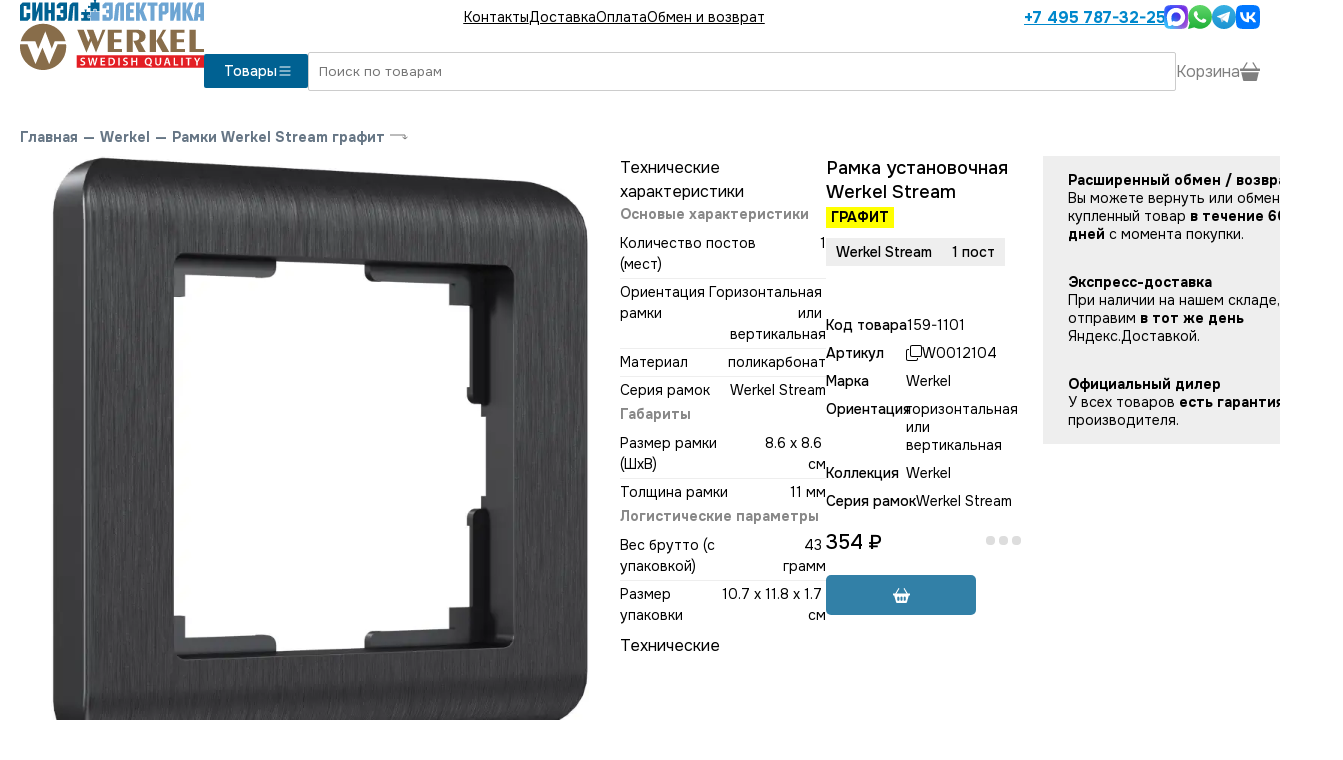

--- FILE ---
content_type: text/html; charset=utf-8
request_url: https://werkel1.ru/shop/w0012104
body_size: 11578
content:
<!DOCTYPE html><html lang="en"><head><meta charSet="utf-8" data-next-head=""/><meta name="viewport" content="width=device-width, initial-scale=1" data-next-head=""/><script async="" src="https://www.googletagmanager.com/gtag/js?id=G-KD2WND9CKP"></script><link rel="icon" href="https://werkel1.ru/p/svg/werkel-icon.svg" type="image/svg+xml" sizes="any" data-next-head=""/><link rel="preload" href="https://werkel1.ru/p/svg/werkel-logo.svg" as="image" data-next-head=""/><title data-next-head="">W0012104 Рамка Werkel Stream, 1 пост (графит), купить со склада в Москве или с доставкой по России.</title><meta name="keywords" content="Werkel Stream,Рамки Werkel Stream,Декоративные рамки Werkel Stream,Установочные рамки Werkel Stream,Одноместные рамки,однопостовые рамки" data-next-head=""/><meta name="description" content="Декоративная одноместная рамка Werkel Stream артикул W0012104 (цвет графит). Покупайте рамки Werkel Stream у официального дилера Werkel компании Синэл-Электрика со склада в Москве или с доставкой по России. Работаем с 2007 года. Опытные консультанты ждут вашего звонка. Склад и шоурум в Москве в 7 минутах от метро Сокол. Ждём вас у нас в шоуруме." data-next-head=""/><link rel="canonical" href="/shop/w0012104" data-next-head=""/><link rel="preload" href="/_next/static/media/c1f853e4758089a8-s.p.woff2" as="font" type="font/woff2" crossorigin="anonymous" data-next-font="size-adjust"/><link rel="preload" href="/_next/static/media/48e2044251ef3125-s.p.woff2" as="font" type="font/woff2" crossorigin="anonymous" data-next-font="size-adjust"/><link rel="preload" href="/_next/static/css/9b181669b00f4792.css" as="style"/><link rel="preload" href="/_next/static/css/8892ebb25248d9d9.css" as="style"/><link rel="stylesheet" href="/_next/static/css/9b181669b00f4792.css" data-n-g=""/><link rel="stylesheet" href="/_next/static/css/8892ebb25248d9d9.css" data-n-p=""/><noscript data-n-css=""></noscript><script defer="" noModule="" src="/_next/static/chunks/polyfills-42372ed130431b0a.js"></script><script src="/_next/static/chunks/webpack-d6922cc8bbcb7436.js" defer=""></script><script src="/_next/static/chunks/framework-0907bc41f77e1d3c.js" defer=""></script><script src="/_next/static/chunks/main-07c70dd39144573f.js" defer=""></script><script src="/_next/static/chunks/pages/_app-a8470419a4269610.js" defer=""></script><script src="/_next/static/chunks/5429-0402a38c98c03e98.js" defer=""></script><script src="/_next/static/chunks/7621-35c60612f4ea8a37.js" defer=""></script><script src="/_next/static/chunks/9150-a888b7bdd6288b26.js" defer=""></script><script src="/_next/static/chunks/4099-d2cc5f2cf0330a21.js" defer=""></script><script src="/_next/static/chunks/7581-ec5c7019ebcfb0af.js" defer=""></script><script src="/_next/static/chunks/pages/shop/%5B...url%5D-055f57eb8c36c47f.js" defer=""></script><script src="/_next/static/aAW0umY8SEYaHB5XhmD7l/_buildManifest.js" defer=""></script><script src="/_next/static/aAW0umY8SEYaHB5XhmD7l/_ssgManifest.js" defer=""></script><style id="__jsx-3974824573">:root{--main-font:'Onest', 'Onest Fallback'}</style></head><body><script type="text/javascript">
        (function(m,e,t,r,i,k,a){m[i] = m[i] || function () { (m[i].a = m[i].a || []).push(arguments) };
        m[i].l=1*new Date();
        for (var j = 0; j < document.scripts.length; j++) {if (document.scripts[j].src === r) { return; }}
       k=e.createElement(t),a=e.getElementsByTagName(t)[0],k.async=1,k.src=r,a.parentNode.insertBefore(k,a)})
        (window, document, "script", "https://mc.yandex.ru/metrika/tag.js", "ym");
  
        ym(89443100, "init", {
          clickmap:true,
        trackLinks:true,
        accurateTrackBounce:true,
        webvisor:true,
        ecommerce:"dataLayer"
       });
       window.dataLayer = window.dataLayer || [];
       </script><noscript><div><img src="https://mc.yandex.ru/watch/89443100" style="position:absolute;left:-9999px" alt=""/></div></noscript><script type="text/javascript">window.dataLayer = window.dataLayer || []; 
                    function gtag(){dataLayer.push(arguments);}
                    gtag('js', new Date());
                    gtag('config', 'G-KD2WND9CKP');</script><link rel="preload" as="image" href="https://werkel1.ru/p/svg/werkel-logo.svg"/><link rel="preload" as="image" href="/p/svg/list.svg"/><link rel="preload" as="image" href="/p/svg/phone.svg"/><link rel="preload" as="image" href="https://werkel1.ru/p/svg/max.svg"/><link rel="preload" as="image" href="https://werkel1.ru/p/svg/whatsapp3.svg"/><link rel="preload" as="image" href="https://werkel1.ru/p/svg/telegram_colored.svg"/><link rel="preload" as="image" href="https://werkel1.ru/p/svg/vk_colored.svg"/><link rel="preload" as="image" href="/p/svg/arrow-left.svg"/><link rel="preload" as="image" href="/p/svg/enter.svg"/><link rel="preload" as="image" href="https://werkel1.ru/img/d30/2de/078/1eb66c1082a9eff13d13930/800x800.webp"/><link rel="preload" as="image" href="https://werkel1.ru/img/d30/2de/078/1eb66c1082a9eff13d13930/40x40.webp"/><link rel="preload" as="image" href="https://werkel1.ru/img/f69/778/e23/959d9eba79c8edaa6c7af0e/40x40.webp"/><link rel="preload" as="image" href="https://werkel1.ru/img/578/4a6/a6d/7891f47144e7dd4f99ace28/40x40.webp"/><link rel="preload" as="image" href="https://werkel1.ru/img/af4/9ec/543/a52e24ec78cef7026b07ecb/40x40.webp"/><link rel="preload" as="image" href="https://werkel1.ru/img/864/359/7cf/984824e3d0cdcf8e5abd45d/40x40.webp"/><link rel="preload" as="image" href="https://werkel1.ru/img/06f/8fe/84b/a3f74fa45574ea80e064527/40x40.webp"/><link rel="preload" as="image" href="https://werkel1.ru/img/bd4/a2d/745/73f396c86be54f33bb83f6b/40x40.webp"/><link rel="preload" as="image" href="https://werkel1.ru/img/b40/aab/0ac/8aba1c517696c82aa73f4d8/40x40.webp"/><link rel="preload" as="image" href="https://werkel1.ru/img/cb3/631/772/ccfc5d6f4da29218d1e3d66/40x40.webp"/><link rel="preload" as="image" href="https://werkel1.ru/img/cc7/12d/270/bb22f33d0bb52411bfbdd15/40x40.webp"/><link rel="preload" as="image" href="/p/svg/copy.svg"/><link rel="preload" as="image" href="/p/svg/basket2-fill.svg"/><link rel="preload" as="image" href="/p/svg/caret-down.svg"/><div id="__next"><div class="main"><div class="aw WerkelHeader_mobile__6SQKI"><div class="WerkelHeader_line__HboEM"><a class="Logo_logo__v_L7K" href="/"><img alt="Werkel официальный дилер" width="184" height="70" decoding="async" data-nimg="1" class="Logo_img__bnT81" style="color:transparent" src="https://werkel1.ru/p/svg/werkel-logo.svg"/></a><button class="WerkelHeader_menu__sXolQ"><img src="/p/svg/list.svg"/></button></div><div id="header-menu-dropdown" class="WerkelHeader_dropdown__aAQC9" style="height:0"><div class="py-[20px]"><a href="/contacts">Контакты</a><a href="/delivery">Доставка</a><a href="/oplata">Оплата</a><a href="/vozvrat">Обмен и возврат</a><a class="WerkelHeader_phone__F2tqx" href="tel:+74957873225"><img src="/p/svg/phone.svg" class="svg-white"/> <!-- -->+7 495 787-32-25</a><div class="Messenges_bigMessengers__eq8ez"><div class="Messenges_hours__pzdX_">пн-пт: 10:00-20:00<br/>сб-вс: 11:00-18:00</div><a href="https://max.ru/u/f9LHodD0cOIa9fHPrsL_imM4V54cYj5l5s1gcURyRtRsEkiVPTlT2hzN8ls" target="_blank"><img src="https://werkel1.ru/p/svg/max.svg" alt="Написать в MAX" height="52"/></a><a href="https://wa.me/74957873221" target="_blank"><img src="https://werkel1.ru/p/svg/whatsapp3.svg" alt="Написать в Whatsapp" height="52"/></a><a href="https://t.me/sinelelectric" target="_blank"><img src="https://werkel1.ru/p/svg/telegram_colored.svg" alt="Написать в Telegram" height="48"/></a><a href="https://vk.me/sinel_electrica" target="_blank"><img src="https://werkel1.ru/p/svg/vk_colored.svg" alt="Написать в VK" height="48"/></a></div></div></div><div class="WerkelHeader_border__d4kzw"></div></div><div class="aw flex flex-row items-center gap-[20px] WerkelHeader_desktop__NNqHV" id="site-header"><a class="Logo_logo__v_L7K" href="/"><img alt="Werkel официальный дилер" width="184" height="70" decoding="async" data-nimg="1" class="Logo_img__bnT81" style="color:transparent" src="https://werkel1.ru/p/svg/werkel-logo.svg"/></a><div class="flex-grow"><div class="WerkelHeader_top__mxp7t"><div class="WerkelHeader_menu__sXolQ"><a href="/contacts">Контакты</a><a href="/delivery">Доставка</a><a href="/oplata">Оплата</a><a href="/vozvrat">Обмен и возврат</a></div><div class="WerkelHeader_right__HwTmE"><a class="WerkelHeader_phone__F2tqx" href="tel:+74957873225">+7 495 787-32-25</a><div class="Messenges_messengers__DFply"><a href="https://max.ru/u/f9LHodD0cOIa9fHPrsL_imM4V54cYj5l5s1gcURyRtRsEkiVPTlT2hzN8ls" target="_blank"><img src="https://werkel1.ru/p/svg/max.svg" alt="Написать в MAX" width="24" height="24"/></a><a href="https://wa.me/74957873221" target="_blank"><img src="https://werkel1.ru/p/svg/whatsapp3.svg" alt="Написать в Whatsapp" width="24" height="24"/></a><a href="https://t.me/sinelelectric" target="_blank"><img src="https://werkel1.ru/p/svg/telegram_colored.svg" alt="Написать в Telegram" width="24" height="24"/></a><a href="https://vk.me/sinel_electrica" target="_blank"><img src="https://werkel1.ru/p/svg/vk_colored.svg" alt="Написать в VK" width="24" height="24"/></a></div></div></div><div class="WerkelHeader_main__OhFVT"><div class="WerkelHeader_left__MgTuR"><button class="WerkelHeader_catalog__F_RDW">Товары <img src="/p/svg/list.svg" width="16" height="16"/></button></div><div class="WerkelHeader_right__HwTmE"><input autofocus="" class="WerkelHeader_search__oLhII" type="text" placeholder="Поиск по товарам" autoComplete="false" name="search" value=""/><div class="WerkelHeader_basket__Aari7"><div>Корзина <img alt="Каталог" loading="lazy" width="20" height="20" decoding="async" data-nimg="1" src="/p/svg/basket3-fill.svg"/></div></div></div></div></div></div><div class="BottomMenu_bottomMenu__TUqzc"><a href="/master"><img alt="Меню" loading="lazy" width="24" height="24" decoding="async" data-nimg="1" style="color:transparent" src="/p/svg/grid.svg"/></a><button class=""><img alt="Напишите нам" loading="lazy" width="27" height="27" decoding="async" data-nimg="1" style="color:transparent" src="/p/svg/chat-dots.svg"/></button><a href="tel:+74957873225"><img alt="Поиск" loading="lazy" width="27" height="27" decoding="async" data-nimg="1" style="color:transparent" src="/p/svg/telephone.svg"/></a><button><img alt="Поиск" loading="lazy" width="27" height="27" decoding="async" data-nimg="1" style="color:transparent" src="/p/svg/search.svg"/></button><button><div class="BottomMenu_cart__zm6jW"><img alt="Корзина" loading="lazy" width="29" height="25" decoding="async" data-nimg="1" style="color:transparent" src="/p/svg/basketb.svg"/></div></button></div><div class="BottomMenu_searchInput__6eX0W" style="display:none"><button><img src="/p/svg/arrow-left.svg" class="svg-white"/></button><input placeholder="Поиск" style="margin-right:20px" autofocus="" class="SuperInput_input__yedAd" value=""/></div><div class="content"><div class="GoodPage2_main__rzVh9 aw" itemScope="" itemType="http://schema.org/Product"><div class="Path_main___eezl"><a href="/">Главная</a><span>—</span><a href="/shop/werkel">Werkel</a><span>—</span><a href="/shop/ramki_stream_grafit">Рамки Werkel Stream графит</a><img src="/p/svg/enter.svg"/></div><meta itemProp="name" content="Рамка Werkel Stream, 1 пост (графит)"/><div class="GoodPage2_first__38Tua"><div class=" flex flex-col gap-[40px]"><div class="Photos2_main__ONwRj"><div class="Photos2_image__IAKpo" style="cursor:pointer"><img itemProp="image" src="https://werkel1.ru/img/d30/2de/078/1eb66c1082a9eff13d13930/800x800.webp"/></div><div class="Photos2_thumbs__4LXSx"><div class="Photos2_active__ccVLD"><img src="https://werkel1.ru/img/d30/2de/078/1eb66c1082a9eff13d13930/40x40.webp"/></div><div><img src="https://werkel1.ru/img/f69/778/e23/959d9eba79c8edaa6c7af0e/40x40.webp"/></div><div><img src="https://werkel1.ru/img/578/4a6/a6d/7891f47144e7dd4f99ace28/40x40.webp"/></div><div><img src="https://werkel1.ru/img/af4/9ec/543/a52e24ec78cef7026b07ecb/40x40.webp"/></div><div><img src="https://werkel1.ru/img/864/359/7cf/984824e3d0cdcf8e5abd45d/40x40.webp"/></div><div><img src="https://werkel1.ru/img/578/4a6/a6d/7891f47144e7dd4f99ace28/40x40.webp"/></div><div><img src="https://werkel1.ru/img/06f/8fe/84b/a3f74fa45574ea80e064527/40x40.webp"/></div><div><img src="https://werkel1.ru/img/f69/778/e23/959d9eba79c8edaa6c7af0e/40x40.webp"/></div><div><img src="https://werkel1.ru/img/bd4/a2d/745/73f396c86be54f33bb83f6b/40x40.webp"/></div><div><img src="https://werkel1.ru/img/b40/aab/0ac/8aba1c517696c82aa73f4d8/40x40.webp"/></div><div><img src="https://werkel1.ru/img/cb3/631/772/ccfc5d6f4da29218d1e3d66/40x40.webp"/></div><div><img src="https://werkel1.ru/img/cc7/12d/270/bb22f33d0bb52411bfbdd15/40x40.webp"/></div></div></div><div style="position:relative;width:100%"><div style="max-height:500px;overflow:hidden;position:relative;transition:max-height 0.3s ease;line-height:1.5;white-space:pre-wrap;word-wrap:break-word"><div class="GoodPage2_useNewFormLeft__etw2h border-t border-t-gray-300"><div class="py-[20px]">Технические характеристики</div><div class="Techs2_main__FO4FV"><a name="tech"></a><div class="Techs2_tech__Wmox9"><div><div class="Techs2_title__euK_V">Основые характеристики</div><div class="Techs2_line__kths0"><div>Количество постов (мест)</div><div>1</div></div><div class="Techs2_line__kths0"><div>Ориентация рамки</div><div>Горизонтальная или вертикальная</div></div><div class="Techs2_line__kths0"><div>Материал</div><div>поликарбонат</div></div><div class="Techs2_line__kths0"><div>Серия рамок</div><div>Werkel Stream</div></div></div><div><div class="Techs2_title__euK_V">Габариты</div><div class="Techs2_line__kths0"><div>Размер рамки (ШхВ)</div><div>8.6 x 8.6 см</div></div><div class="Techs2_line__kths0"><div>Толщина рамки</div><div>11 мм</div></div></div><div><div class="Techs2_title__euK_V">Логистические параметры</div><div class="Techs2_line__kths0"><div>Вес брутто (с упаковкой)</div><div>43 грамм</div></div><div class="Techs2_line__kths0"><div>Размер упаковки</div><div>10.7 x 11.8 x 1.7 см</div></div></div><div><div class="Techs2_title__euK_V"></div></div></div></div></div><div class="GoodPage2_useNewFormLeft__etw2h border-t border-t-gray-300"><div class="py-[20px] font-medium">Технические характеристики ETIM</div><div class="Techs2_main__FO4FV"><a name="tech"></a><div class="Techs2_tech__Wmox9"><div><div class="Techs2_line__kths0"><div>Цвет</div><div>Серый</div></div><div class="Techs2_line__kths0"><div>Вес</div><div>0,021</div></div><div class="Techs2_line__kths0"><div>Виды материалов</div><div>Пластиковые</div></div><div class="Techs2_line__kths0"><div>Высота, мм</div><div>86</div></div><div class="Techs2_line__kths0"><div>Длина, мм</div><div>86</div></div><div class="Techs2_line__kths0"><div>Место установки</div><div>На стену</div></div><div class="Techs2_line__kths0"><div>Стиль</div><div>Современный</div></div><div class="Techs2_line__kths0"><div>CODE</div><div>263529</div></div><div class="Techs2_line__kths0"><div>Производитель</div><div>Werkel</div></div><div class="Techs2_line__kths0"><div>Валюта</div><div>RUB</div></div><div class="Techs2_line__kths0"><div>Раздел</div><div>491</div></div><div class="Techs2_line__kths0"><div>Артикул</div><div>a051276</div></div><div class="Techs2_line__kths0"><div>Бренд</div><div>Werkel</div></div><div class="Techs2_line__kths0"><div>Страна</div><div>Швеция</div></div><div class="Techs2_line__kths0"><div>Коллекция</div><div>Stream</div></div><div class="Techs2_line__kths0"><div>Степень защиты, IP</div><div>IP20</div></div><div class="Techs2_line__kths0"><div>Страна производства</div><div>Китай</div></div><div class="Techs2_line__kths0"><div>Гарантия производителя</div><div>12 месяцев</div></div><div class="Techs2_line__kths0"><div>ШтрихКод</div><div>4690389162121</div></div><div class="Techs2_line__kths0"><div>Ширина (упаковки), см</div><div>11,8</div></div><div class="Techs2_line__kths0"><div>Длина (упаковки), см</div><div>10,7</div></div><div class="Techs2_line__kths0"><div>Высота (упаковки), см</div><div>1,7</div></div><div class="Techs2_line__kths0"><div>Раздел на сайте</div><div>Типы/Электротовары/Рамки</div></div><div class="Techs2_line__kths0"><div>Акция</div><div>Нет</div></div><div class="Techs2_line__kths0"><div>Дата обновления изображений</div><div>17.03.2022</div></div><div class="Techs2_line__kths0"><div>Название</div><div>Рамка Werkel Stream на 1 пост графит W0012104 4690389162121</div></div><div class="Techs2_line__kths0"><div>Кратность отгрузки</div><div>1</div></div><div class="Techs2_line__kths0"><div>Глубина, мм</div><div>11</div></div></div></div></div></div></div></div></div><div class="flex flex-col gap-[20px]"><div class="flex flex-row"><div class="GoodPage2_right__pv6o2"><div class="GoodPage2_smart_title__AP6v_"><h1>Рамка установочная Werkel Stream<!-- --> <span>ГРАФИТ</span></h1><div class="SmartParameters_params__czlcZ SmartParameters_normal__pfK1F"><div class="SmartParameters_line__pm_Qs"><div class="SmartParameters_value__7OHH_">Werkel Stream</div></div><div class="SmartParameters_value__7OHH_">1 пост</div></div></div><div class="GoodPage2_table__1XRtV"><div class="GoodPage2_code__JKWje"><div>Код товара</div><div>159-1101</div></div><div class="GoodPage2_code__JKWje"><div>Артикул</div><div class="GoodPage2_copy__DYIAZ"><img src="/p/svg/copy.svg"/><span itemProp="model">W0012104</span></div></div><div class="GoodPage2_code__JKWje"><div>Марка</div><div itemProp="brand">Werkel</div></div><div class="GoodPage2_code__JKWje"><div>Ориентация</div><div>горизонтальная или вертикальная</div></div><div class="GoodPage2_code__JKWje"><div>Коллекция</div><div> Werkel</div></div><div class="GoodPage2_code__JKWje"><div>Серия рамок</div><div> Werkel Stream</div></div></div><div class="GoodPage2_buy__2Ns3S" itemProp="offers" itemScope="" itemType="http://schema.org/Offer"><meta itemProp="price" content="354"/><meta itemProp="priceCurrency" content="RUB"/><div class="Price_main__s8akj GoodPage2_price__xyygA">354<!-- --> ₽</div><div class="OnStock_main___0zXi"><div class="OnStock_time__joJjy"><span style="display:inherit"><span style="background-color:#ddd;width:9px;height:9px;margin:2px;border-radius:100%;display:inline-block;animation:react-spinners-PulseLoader-pulse 0.75s 0.12s infinite cubic-bezier(0.2, 0.68, 0.18, 1.08);animation-fill-mode:both"></span><span style="background-color:#ddd;width:9px;height:9px;margin:2px;border-radius:100%;display:inline-block;animation:react-spinners-PulseLoader-pulse 0.75s 0.24s infinite cubic-bezier(0.2, 0.68, 0.18, 1.08);animation-fill-mode:both"></span><span style="background-color:#ddd;width:9px;height:9px;margin:2px;border-radius:100%;display:inline-block;animation:react-spinners-PulseLoader-pulse 0.75s 0.36s infinite cubic-bezier(0.2, 0.68, 0.18, 1.08);animation-fill-mode:both"></span></span></div></div></div><div class="GoodPage2_button__ukBAn"><button disabled="" class="BuyButton2_button__WK5EU BuyButton2_fw__i0gHD BuyButton2_mw___CbF1"><img src="/p/svg/basket2-fill.svg" alt="В корзину"/></button></div></div><div class="OutBest_main__NF2TA"><div class="OutBest_block__XZAEa undefined"><div class="OutBest_title__vpqWB">Расширенный обмен / возврат</div><div>Вы можете вернуть или обменять купленный товар <b>в течение 60 дней</b> с момента покупки.</div></div><div class="OutBest_block__XZAEa undefined"><div class="OutBest_title__vpqWB">Экспресс-доставка</div><div>При наличии на нашем складе, отправим <b>в тот же день</b> Яндекс.Доставкой.</div></div><div class="OutBest_block__XZAEa undefined"><div class="OutBest_title__vpqWB">Официальный дилер</div><div>У всех товаров <b>есть гарантия</b> производителя.</div></div></div></div></div></div></div><div class="aw"><div class="Linked_main__duRne"><a name="linked"></a></div></div><div class="GoodPage2_tabs__jzUnb aw  GoodPage2_useNewFormOld__MfuHw"><div class="GoodPage2_block__22MgD" style="height:52px"><button class="GoodPage2_caption__ANykL">Технические характеристики<img src="/p/svg/caret-down.svg"/></button><div class="GoodPage2_content__qCqNT"><div class="Techs2_main__FO4FV"><a name="tech"></a><div class="Techs2_tech__Wmox9"><div><div class="Techs2_title__euK_V">Основые характеристики</div><div class="Techs2_line__kths0"><div>Количество постов (мест)</div><div>1</div></div><div class="Techs2_line__kths0"><div>Ориентация рамки</div><div>Горизонтальная или вертикальная</div></div><div class="Techs2_line__kths0"><div>Материал</div><div>поликарбонат</div></div><div class="Techs2_line__kths0"><div>Серия рамок</div><div>Werkel Stream</div></div></div><div><div class="Techs2_title__euK_V">Габариты</div><div class="Techs2_line__kths0"><div>Размер рамки (ШхВ)</div><div>8.6 x 8.6 см</div></div><div class="Techs2_line__kths0"><div>Толщина рамки</div><div>11 мм</div></div></div><div><div class="Techs2_title__euK_V">Логистические параметры</div><div class="Techs2_line__kths0"><div>Вес брутто (с упаковкой)</div><div>43 грамм</div></div><div class="Techs2_line__kths0"><div>Размер упаковки</div><div>10.7 x 11.8 x 1.7 см</div></div></div><div><div class="Techs2_title__euK_V"></div></div></div></div></div></div><div class="GoodPage2_block__22MgD" style="height:52px"><button class="GoodPage2_caption__ANykL">Технические характеристики ETIM<img src="/p/svg/caret-down.svg"/></button><div class="GoodPage2_content__qCqNT"><div class="Techs2_main__FO4FV"><a name="tech"></a><div class="Techs2_tech__Wmox9"><div><div class="Techs2_line__kths0"><div>Цвет</div><div>Серый</div></div><div class="Techs2_line__kths0"><div>Вес</div><div>0,021</div></div><div class="Techs2_line__kths0"><div>Виды материалов</div><div>Пластиковые</div></div><div class="Techs2_line__kths0"><div>Высота, мм</div><div>86</div></div><div class="Techs2_line__kths0"><div>Длина, мм</div><div>86</div></div><div class="Techs2_line__kths0"><div>Место установки</div><div>На стену</div></div><div class="Techs2_line__kths0"><div>Стиль</div><div>Современный</div></div><div class="Techs2_line__kths0"><div>CODE</div><div>263529</div></div><div class="Techs2_line__kths0"><div>Производитель</div><div>Werkel</div></div><div class="Techs2_line__kths0"><div>Валюта</div><div>RUB</div></div><div class="Techs2_line__kths0"><div>Раздел</div><div>491</div></div><div class="Techs2_line__kths0"><div>Артикул</div><div>a051276</div></div><div class="Techs2_line__kths0"><div>Бренд</div><div>Werkel</div></div><div class="Techs2_line__kths0"><div>Страна</div><div>Швеция</div></div><div class="Techs2_line__kths0"><div>Коллекция</div><div>Stream</div></div><div class="Techs2_line__kths0"><div>Степень защиты, IP</div><div>IP20</div></div><div class="Techs2_line__kths0"><div>Страна производства</div><div>Китай</div></div><div class="Techs2_line__kths0"><div>Гарантия производителя</div><div>12 месяцев</div></div><div class="Techs2_line__kths0"><div>ШтрихКод</div><div>4690389162121</div></div><div class="Techs2_line__kths0"><div>Ширина (упаковки), см</div><div>11,8</div></div><div class="Techs2_line__kths0"><div>Длина (упаковки), см</div><div>10,7</div></div><div class="Techs2_line__kths0"><div>Высота (упаковки), см</div><div>1,7</div></div><div class="Techs2_line__kths0"><div>Раздел на сайте</div><div>Типы/Электротовары/Рамки</div></div><div class="Techs2_line__kths0"><div>Акция</div><div>Нет</div></div><div class="Techs2_line__kths0"><div>Дата обновления изображений</div><div>17.03.2022</div></div><div class="Techs2_line__kths0"><div>Название</div><div>Рамка Werkel Stream на 1 пост графит W0012104 4690389162121</div></div><div class="Techs2_line__kths0"><div>Кратность отгрузки</div><div>1</div></div><div class="Techs2_line__kths0"><div>Глубина, мм</div><div>11</div></div></div></div></div></div></div></div><div class="awf pb-[60px]"><div class="Linked_main__duRne"><a name="linked"></a><div><div class="Linked_header__yTmtj">Эта же рамка в других размерах</div><div class="GoodsList3_list__LySKe"><div class="HoverCard_good__iG_ux hover-card no-select"><div class="HoverCard_vendor__aCbLS"></div><div class="HoverCard_top__ofoHV">арт. <!-- -->W0022104<!-- --> <img src="/p/svg/copy.svg"/></div><a class="HoverCard_image__uJcwV" tabindex="-1" href="/shop/w0022104"><img alt="Рамка Werkel Stream, 2 поста (графит)" loading="lazy" width="1976" height="1264" decoding="async" data-nimg="1" style="color:transparent;object-fit:contain" srcSet="/_next/image?url=https%3A%2F%2Fwerkel1.ru%2Fimg%2Fd77%2Fa27%2F8b0%2Ff205b89f8cd5328c4749395%2F300x400.webp&amp;w=2048&amp;q=75 1x, /_next/image?url=https%3A%2F%2Fwerkel1.ru%2Fimg%2Fd77%2Fa27%2F8b0%2Ff205b89f8cd5328c4749395%2F300x400.webp&amp;w=3840&amp;q=75 2x" src="/_next/image?url=https%3A%2F%2Fwerkel1.ru%2Fimg%2Fd77%2Fa27%2F8b0%2Ff205b89f8cd5328c4749395%2F300x400.webp&amp;w=3840&amp;q=75"/></a><div class="HoverCard_bottom__1JSwd"><a class="HoverCard_smart_title__W72nP" tabindex="-1" href="/shop/w0022104"><div>Рамка установочная</div><div class="HoverCard_model__3JLZz">ГРАФИТ</div><div class="SmartParameters_params__czlcZ SmartParameters_small__RllVj"><div class="SmartParameters_line__pm_Qs"><div class="SmartParameters_value__7OHH_">Werkel Stream</div></div><div class="SmartParameters_value__7OHH_">2 поста</div></div></a><div class="HoverCard_middle___OPrf"><div class="Price_main__s8akj HoverCard_price__LbKFC">720<!-- --> ₽</div><div class="OnStock_main___0zXi"><div class="OnStock_time__joJjy"><span style="display:inherit"><span style="background-color:#ddd;width:9px;height:9px;margin:2px;border-radius:100%;display:inline-block;animation:react-spinners-PulseLoader-pulse 0.75s 0.12s infinite cubic-bezier(0.2, 0.68, 0.18, 1.08);animation-fill-mode:both"></span><span style="background-color:#ddd;width:9px;height:9px;margin:2px;border-radius:100%;display:inline-block;animation:react-spinners-PulseLoader-pulse 0.75s 0.24s infinite cubic-bezier(0.2, 0.68, 0.18, 1.08);animation-fill-mode:both"></span><span style="background-color:#ddd;width:9px;height:9px;margin:2px;border-radius:100%;display:inline-block;animation:react-spinners-PulseLoader-pulse 0.75s 0.36s infinite cubic-bezier(0.2, 0.68, 0.18, 1.08);animation-fill-mode:both"></span></span></div></div></div><div class="HoverCard_buy__VkErW"><button disabled="" class="BuyButton2_button__WK5EU BuyButton2_fw__i0gHD"><img src="/p/svg/basket2-fill.svg" alt="В корзину"/> В корзину</button></div></div></div><div class="HoverCard_good__iG_ux hover-card no-select"><div class="HoverCard_vendor__aCbLS"></div><div class="HoverCard_top__ofoHV">арт. <!-- -->W0032104<!-- --> <img src="/p/svg/copy.svg"/></div><a class="HoverCard_image__uJcwV" tabindex="-1" href="/shop/w0032104"><img alt="Рамка Werkel Stream, 3 поста (графит)" loading="lazy" width="1968" height="888" decoding="async" data-nimg="1" style="color:transparent;object-fit:contain" srcSet="/_next/image?url=https%3A%2F%2Fwerkel1.ru%2Fimg%2F035%2F407%2F367%2Ffc41db4197129a2b5d6fd2a%2F300x400.webp&amp;w=2048&amp;q=75 1x, /_next/image?url=https%3A%2F%2Fwerkel1.ru%2Fimg%2F035%2F407%2F367%2Ffc41db4197129a2b5d6fd2a%2F300x400.webp&amp;w=3840&amp;q=75 2x" src="/_next/image?url=https%3A%2F%2Fwerkel1.ru%2Fimg%2F035%2F407%2F367%2Ffc41db4197129a2b5d6fd2a%2F300x400.webp&amp;w=3840&amp;q=75"/></a><div class="HoverCard_bottom__1JSwd"><a class="HoverCard_smart_title__W72nP" tabindex="-1" href="/shop/w0032104"><div>Рамка установочная</div><div class="HoverCard_model__3JLZz">ГРАФИТ</div><div class="SmartParameters_params__czlcZ SmartParameters_small__RllVj"><div class="SmartParameters_line__pm_Qs"><div class="SmartParameters_value__7OHH_">Werkel Stream</div></div><div class="SmartParameters_value__7OHH_">3 поста</div></div></a><div class="HoverCard_middle___OPrf"><div class="Price_main__s8akj HoverCard_price__LbKFC">1200<!-- --> ₽</div><div class="OnStock_main___0zXi"><div class="OnStock_time__joJjy"><span style="display:inherit"><span style="background-color:#ddd;width:9px;height:9px;margin:2px;border-radius:100%;display:inline-block;animation:react-spinners-PulseLoader-pulse 0.75s 0.12s infinite cubic-bezier(0.2, 0.68, 0.18, 1.08);animation-fill-mode:both"></span><span style="background-color:#ddd;width:9px;height:9px;margin:2px;border-radius:100%;display:inline-block;animation:react-spinners-PulseLoader-pulse 0.75s 0.24s infinite cubic-bezier(0.2, 0.68, 0.18, 1.08);animation-fill-mode:both"></span><span style="background-color:#ddd;width:9px;height:9px;margin:2px;border-radius:100%;display:inline-block;animation:react-spinners-PulseLoader-pulse 0.75s 0.36s infinite cubic-bezier(0.2, 0.68, 0.18, 1.08);animation-fill-mode:both"></span></span></div></div></div><div class="HoverCard_buy__VkErW"><button disabled="" class="BuyButton2_button__WK5EU BuyButton2_fw__i0gHD"><img src="/p/svg/basket2-fill.svg" alt="В корзину"/> В корзину</button></div></div></div><div class="HoverCard_good__iG_ux hover-card no-select"><div class="HoverCard_vendor__aCbLS"></div><div class="HoverCard_top__ofoHV">арт. <!-- -->W0082104<!-- --> <img src="/p/svg/copy.svg"/></div><a class="HoverCard_image__uJcwV" tabindex="-1" href="/shop/w0082104"><img alt="Рамка для двойной розетки Werkel Stream (графит)" loading="lazy" width="1976" height="1536" decoding="async" data-nimg="1" style="color:transparent;object-fit:contain" srcSet="/_next/image?url=https%3A%2F%2Fwerkel1.ru%2Fimg%2F024%2Faaf%2F3cd%2Feaafbcd1efbd54820fc4c71%2F300x400.webp&amp;w=2048&amp;q=75 1x, /_next/image?url=https%3A%2F%2Fwerkel1.ru%2Fimg%2F024%2Faaf%2F3cd%2Feaafbcd1efbd54820fc4c71%2F300x400.webp&amp;w=3840&amp;q=75 2x" src="/_next/image?url=https%3A%2F%2Fwerkel1.ru%2Fimg%2F024%2Faaf%2F3cd%2Feaafbcd1efbd54820fc4c71%2F300x400.webp&amp;w=3840&amp;q=75"/></a><div class="HoverCard_bottom__1JSwd"><a class="HoverCard_title__RegPE" tabindex="-1" href="/shop/w0082104">Рамка для двойной розетки Werkel Stream (графит)</a><div class="HoverCard_middle___OPrf"><div class="Price_main__s8akj HoverCard_price__LbKFC">710<!-- --> ₽</div><div class="OnStock_main___0zXi"><div class="OnStock_time__joJjy"><span style="display:inherit"><span style="background-color:#ddd;width:9px;height:9px;margin:2px;border-radius:100%;display:inline-block;animation:react-spinners-PulseLoader-pulse 0.75s 0.12s infinite cubic-bezier(0.2, 0.68, 0.18, 1.08);animation-fill-mode:both"></span><span style="background-color:#ddd;width:9px;height:9px;margin:2px;border-radius:100%;display:inline-block;animation:react-spinners-PulseLoader-pulse 0.75s 0.24s infinite cubic-bezier(0.2, 0.68, 0.18, 1.08);animation-fill-mode:both"></span><span style="background-color:#ddd;width:9px;height:9px;margin:2px;border-radius:100%;display:inline-block;animation:react-spinners-PulseLoader-pulse 0.75s 0.36s infinite cubic-bezier(0.2, 0.68, 0.18, 1.08);animation-fill-mode:both"></span></span></div></div></div><div class="HoverCard_buy__VkErW"><button disabled="" class="BuyButton2_button__WK5EU BuyButton2_fw__i0gHD"><img src="/p/svg/basket2-fill.svg" alt="В корзину"/> В корзину</button></div></div></div><div class="HoverCard_good__iG_ux hover-card no-select"><div class="HoverCard_vendor__aCbLS"></div><div class="HoverCard_top__ofoHV">арт. <!-- -->W0042104<!-- --> <img src="/p/svg/copy.svg"/></div><a class="HoverCard_image__uJcwV" tabindex="-1" href="/shop/w0042104"><img alt="Рамка Werkel Stream, 4 поста (графит)" loading="lazy" width="1964" height="680" decoding="async" data-nimg="1" style="color:transparent;object-fit:contain" srcSet="/_next/image?url=https%3A%2F%2Fwerkel1.ru%2Fimg%2Fdcd%2Ff28%2Fc1f%2Fa588ef2dff2fc5a9c8e74b9%2F300x400.webp&amp;w=2048&amp;q=75 1x, /_next/image?url=https%3A%2F%2Fwerkel1.ru%2Fimg%2Fdcd%2Ff28%2Fc1f%2Fa588ef2dff2fc5a9c8e74b9%2F300x400.webp&amp;w=3840&amp;q=75 2x" src="/_next/image?url=https%3A%2F%2Fwerkel1.ru%2Fimg%2Fdcd%2Ff28%2Fc1f%2Fa588ef2dff2fc5a9c8e74b9%2F300x400.webp&amp;w=3840&amp;q=75"/></a><div class="HoverCard_bottom__1JSwd"><a class="HoverCard_smart_title__W72nP" tabindex="-1" href="/shop/w0042104"><div>Рамка установочная</div><div class="HoverCard_model__3JLZz">ГРАФИТ</div><div class="SmartParameters_params__czlcZ SmartParameters_small__RllVj"><div class="SmartParameters_line__pm_Qs"><div class="SmartParameters_value__7OHH_">Werkel Stream</div></div><div class="SmartParameters_value__7OHH_">4 поста</div></div></a><div class="HoverCard_middle___OPrf"><div class="Price_main__s8akj HoverCard_price__LbKFC">2100<!-- --> ₽</div><div class="OnStock_main___0zXi"><div class="OnStock_time__joJjy"><span style="display:inherit"><span style="background-color:#ddd;width:9px;height:9px;margin:2px;border-radius:100%;display:inline-block;animation:react-spinners-PulseLoader-pulse 0.75s 0.12s infinite cubic-bezier(0.2, 0.68, 0.18, 1.08);animation-fill-mode:both"></span><span style="background-color:#ddd;width:9px;height:9px;margin:2px;border-radius:100%;display:inline-block;animation:react-spinners-PulseLoader-pulse 0.75s 0.24s infinite cubic-bezier(0.2, 0.68, 0.18, 1.08);animation-fill-mode:both"></span><span style="background-color:#ddd;width:9px;height:9px;margin:2px;border-radius:100%;display:inline-block;animation:react-spinners-PulseLoader-pulse 0.75s 0.36s infinite cubic-bezier(0.2, 0.68, 0.18, 1.08);animation-fill-mode:both"></span></span></div></div></div><div class="HoverCard_buy__VkErW"><button disabled="" class="BuyButton2_button__WK5EU BuyButton2_fw__i0gHD"><img src="/p/svg/basket2-fill.svg" alt="В корзину"/> В корзину</button></div></div></div><div class="HoverCard_good__iG_ux hover-card no-select"><div class="HoverCard_vendor__aCbLS"></div><div class="HoverCard_top__ofoHV">арт. <!-- -->W0052104<!-- --> <img src="/p/svg/copy.svg"/></div><a class="HoverCard_image__uJcwV" tabindex="-1" href="/shop/w0052104"><img alt="Рамка Werkel Stream, 5 постов (графит)" loading="lazy" width="1960" height="551" decoding="async" data-nimg="1" style="color:transparent;object-fit:contain" srcSet="/_next/image?url=https%3A%2F%2Fwerkel1.ru%2Fimg%2F13d%2F35d%2Fb5e%2F711c6de4778a3b4db7f3141%2F300x400.webp&amp;w=2048&amp;q=75 1x, /_next/image?url=https%3A%2F%2Fwerkel1.ru%2Fimg%2F13d%2F35d%2Fb5e%2F711c6de4778a3b4db7f3141%2F300x400.webp&amp;w=3840&amp;q=75 2x" src="/_next/image?url=https%3A%2F%2Fwerkel1.ru%2Fimg%2F13d%2F35d%2Fb5e%2F711c6de4778a3b4db7f3141%2F300x400.webp&amp;w=3840&amp;q=75"/></a><div class="HoverCard_bottom__1JSwd"><a class="HoverCard_smart_title__W72nP" tabindex="-1" href="/shop/w0052104"><div>Рамка установочная</div><div class="HoverCard_model__3JLZz">ГРАФИТ</div><div class="SmartParameters_params__czlcZ SmartParameters_small__RllVj"><div class="SmartParameters_line__pm_Qs"><div class="SmartParameters_value__7OHH_">Werkel Stream</div></div><div class="SmartParameters_value__7OHH_">5 постов</div></div></a><div class="HoverCard_middle___OPrf"><div class="Price_main__s8akj HoverCard_price__LbKFC">3220<!-- --> ₽</div><div class="OnStock_main___0zXi"><div class="OnStock_time__joJjy"><span style="display:inherit"><span style="background-color:#ddd;width:9px;height:9px;margin:2px;border-radius:100%;display:inline-block;animation:react-spinners-PulseLoader-pulse 0.75s 0.12s infinite cubic-bezier(0.2, 0.68, 0.18, 1.08);animation-fill-mode:both"></span><span style="background-color:#ddd;width:9px;height:9px;margin:2px;border-radius:100%;display:inline-block;animation:react-spinners-PulseLoader-pulse 0.75s 0.24s infinite cubic-bezier(0.2, 0.68, 0.18, 1.08);animation-fill-mode:both"></span><span style="background-color:#ddd;width:9px;height:9px;margin:2px;border-radius:100%;display:inline-block;animation:react-spinners-PulseLoader-pulse 0.75s 0.36s infinite cubic-bezier(0.2, 0.68, 0.18, 1.08);animation-fill-mode:both"></span></span></div></div></div><div class="HoverCard_buy__VkErW"><button disabled="" class="BuyButton2_button__WK5EU BuyButton2_fw__i0gHD"><img src="/p/svg/basket2-fill.svg" alt="В корзину"/> В корзину</button></div></div></div></div></div></div></div></div></div></div><script id="__NEXT_DATA__" type="application/json">{"props":{"pageProps":{"section":{"id":1350874,"g_url":"werkel","title":"Встраиваемый Werkel","path_title":"Werkel","parent_id":1349593,"url":"werkel","section_type":"master","filters_show_type":"gen3","filter_class":"filterCelianeNew","country":"Китай","filter_1_mainvalues":"Рамки|Механизмы","filter_3_mainvalues":"Белый;Белый матовый;Слоновая кость;Айвори матовый;Серебро;Перламутр;Шампань;Чёрный матовый;Дымчатый;Белый акрил;Айвори акрил;Графит акрил;Чёрный акрил;Никель;Серебро рифленый;Шампань рифленый;Графит рифленый;Hammer белый;Hammer серебро;Hammer чёрный;Серебряный матовый;Графит матовый;Бронза","filter_3_hidevalues":"Перламутр рифленый;Серо-коричневый;","montag":1,"goodcard_class_params":"mechsTable","filter_5_useprev":true},"pre_linked":[],"linked":[{"title":"Эта же рамка в других размерах","type":"slider","go_ids":[1591101,1591110,1591109,1591099,1591106,1591107],"list":[{"g_id":2130146,"id":1591110,"type":"shop_sub_line","articul":"W0022104","photos":[{"md5":"d77a278b0f205b89f8cd5328c4749395","w":"1976","h":"1264"},{"md5":"f69778e23959d9eba79c8edaa6c7af0e","w":"2000","h":"2000"},{"md5":"dc95c7a7da783e593199ff2f99533eb7","w":"2000","h":"2000"},{"md5":"892ef40508054032bed41e98e67a5acc","w":"2000","h":"2000"},{"md5":"06f8fe84ba3f74fa45574ea80e064527","w":"2000","h":"2000"}],"short_title":"Двухместная рамка","smart_title":{"gs_title":"графит","if":"Рамка установочная Werkel Stream","is":"Рамка установочная Werkel Stream","i":"Рамка установочная","s":"ГРАФИТ","p":[{"value":"Werkel Stream","type":"vendor"},"2 поста"]},"title":"Рамка Werkel Stream, 2 поста (графит)","url":"w0022104","old_price":720,"price":720,"stocks":[{"min":0,"max":0,"qty":4,"text":"Сейчас"},{"min":1,"max":2,"qty":2255,"text":"1-2 дня"}]},{"g_id":2130145,"id":1591109,"type":"shop_sub_line","articul":"W0032104","photos":[{"md5":"035407367fc41db4197129a2b5d6fd2a","w":"1968","h":"888"},{"md5":"ea1c89283e843790e4a9f8458818a561","w":"2000","h":"2000"},{"md5":"d8ed7e1a831dc9f38c4c9a56bf42e67e","w":"2000","h":"2000"},{"md5":"bd4a2d74573f396c86be54f33bb83f6b","w":"2000","h":"2000"}],"short_title":"Трёхместная рамка","smart_title":{"gs_title":"графит","if":"Рамка установочная Werkel Stream","is":"Рамка установочная Werkel Stream","i":"Рамка установочная","s":"ГРАФИТ","p":[{"value":"Werkel Stream","type":"vendor"},"3 поста"]},"title":"Рамка Werkel Stream, 3 поста (графит)","url":"w0032104","old_price":1200,"price":1200,"stocks":[{"min":0,"max":0,"qty":1,"text":"Сейчас"},{"min":1,"max":2,"qty":520,"text":"1-2 дня"}]},{"g_id":2130143,"id":1591107,"type":"shop_sub_line","articul":"W0082104","photos":[{"md5":"024aaf3cdeaafbcd1efbd54820fc4c71","w":"1976","h":"1536"},{"md5":"c5753eef8b86479b100f0e24311e3b8d","w":"2000","h":"2000"},{"md5":"cc712d270bb22f33d0bb52411bfbdd15","w":"2000","h":"2000"},{"md5":"965ed6541c952cc53a1c35c740ea2962","w":"2000","h":"2000"},{"md5":"82d7221b951b4410015558dbb91cfaf6","w":"2000","h":"2000"},{"md5":"5f14aac1352867f739985f18d1ed3466","w":"2000","h":"2000"}],"smart_title":{"gs_title":"Stream графит"},"title":"Рамка для двойной розетки Werkel Stream (графит)","url":"w0082104","old_price":710,"price":710,"stocks":[{"min":0,"max":0,"qty":1,"text":"Сейчас"},{"min":1,"max":2,"qty":1000,"text":"1-2 дня"}]},{"g_id":2130135,"id":1591099,"type":"shop_sub_line","articul":"W0042104","photos":[{"md5":"dcdf28c1fa588ef2dff2fc5a9c8e74b9","w":"1964","h":"680"},{"md5":"b40aab0ac8aba1c517696c82aa73f4d8","w":"2000","h":"2000"}],"short_title":"Четырёхместная рамка","smart_title":{"gs_title":"графит","if":"Рамка установочная Werkel Stream","is":"Рамка установочная Werkel Stream","i":"Рамка установочная","s":"ГРАФИТ","p":[{"value":"Werkel Stream","type":"vendor"},"4 поста"]},"title":"Рамка Werkel Stream, 4 поста (графит)","url":"w0042104","old_price":2100,"price":2100,"stocks":[{"min":1,"max":2,"qty":412,"text":"1-2 дня"}]},{"g_id":2130142,"id":1591106,"type":"shop_sub_line","articul":"W0052104","photos":[{"md5":"13d35db5e711c6de4778a3b4db7f3141","w":"1960","h":"551"},{"md5":"cb3631772ccfc5d6f4da29218d1e3d66","w":"2000","h":"2000"}],"short_title":"Пятиместная рамка","smart_title":{"gs_title":"графит","if":"Рамка установочная Werkel Stream","is":"Рамка установочная Werkel Stream","i":"Рамка установочная","s":"ГРАФИТ","p":[{"value":"Werkel Stream","type":"vendor"},"5 постов"]},"title":"Рамка Werkel Stream, 5 постов (графит)","url":"w0052104","old_price":3220,"price":3220,"stocks":[{"min":1,"max":2,"qty":201,"text":"1-2 дня"}]}]}],"g_id":2130137,"etim":"Цвет:Серый\nВес:0,021\nВиды материалов:Пластиковые\nВысота, мм:86\nДлина, мм:86\nМесто установки:На стену\nСтиль:Современный\nCODE:263529\nПроизводитель:Werkel\nСсылка:https://vokruglamp.ru/catalog/product/ramka_werkel_stream_na_1_post_grafit_w0012104_4690389162121/\nВалюта:RUB\nРаздел:491\nИзображение:https://vokruglamp.ru/upload/iblock/68a/vokruglamp_ramka_werkel_stream_na_1_post_grafit_w0012104_4690389162121.jpeg\nАртикул:a051276\nБренд:Werkel\nСтрана:Швеция\nКоллекция:Stream\nСтепень защиты, IP:IP20\nСтрана производства:Китай\nГарантия производителя:12 месяцев\nШтрихКод:4690389162121\nШирина (упаковки), см:11,8\nДлина (упаковки), см:10,7\nВысота (упаковки), см:1,7\nРаздел на сайте:Типы/Электротовары/Рамки\nАкция:false\nДата обновления изображений:17.03.2022\nНазвание:Рамка Werkel Stream на 1 пост графит W0012104 4690389162121\nКратность отгрузки:1\nГлубина, мм:11\nИнтерьерное изображение:https://vokruglamp.ru/upload/iblock/a44/87df2eb2_707c_11eb_80da_ac1f6bbcde7f2.jpeg","parent":{"id":1591605},"path":[{"url":"werkel","type":"shop_section","title":"Werkel"},{"url":"ramki_stream_grafit","type":"shop_line","title":"Рамки Werkel Stream графит"}],"qa":[],"good":{"id":1591101,"parent_id":1591605,"type":"shop_sub_line","typeid":758829473,"title":"Рамка Werkel Stream, 1 пост (графит)","h1_title":"Рамка Werkel Stream однопостовая \u0026mdash; цвет графит","order_title":"Рамка Werkel Stream, 1 пост (графит)","short_title":"Одноместная рамка","url":"w0012104","orderby":9865830,"orderby_auto":10000004,"cancelled_replacer":"a046315","manid":351,"vendor":"Werkel","articul":"W0012104","price1":354,"tarif":354,"filter_1":"Рамки","filter_3":"графит","filter_4":"Пластик","filter_5":"Werkel Stream","filter_1_id":4073832080,"filter_3_id":3363891250,"filter_4_id":1647411680,"filter_5_id":3899483343,"sarticul":"A051276","ex_articul":"W0012104","final_price":354,"section_id":1350874,"weight":0.043,"new_linked":"title(\"Эта же рамка в других размерах\");a051276;a051267;a051268;a051278;a051271;a051270","html_title":"W0012104 Рамка Werkel Stream, 1 пост (графит), купить со склада в Москве или с доставкой по России.","html_description":"Декоративная одноместная рамка Werkel Stream артикул W0012104 (цвет графит). Покупайте рамки Werkel Stream у официального дилера Werkel компании Синэл-Электрика со склада в Москве или с доставкой по России. Работаем с 2007 года. Опытные консультанты ждут вашего звонка. Склад и шоурум в Москве в 7 минутах от метро Сокол. Ждём вас у нас в шоуруме.","html_keywords":"Werkel Stream,Рамки Werkel Stream,Декоративные рамки Werkel Stream,Установочные рамки Werkel Stream,Одноместные рамки,однопостовые рамки","volume":0.000064,"unit":"шт.","articul_search":"A051276","changed":"2026-01-15 03:30:52","photos":[{"md5":"d302de0781eb66c1082a9eff13d13930","width":"1736","height":"1936","mime":"image/jpeg","__id":"1290958"},{"md5":"f69778e23959d9eba79c8edaa6c7af0e","width":"2000","height":"2000","mime":"image/jpeg","__id":"1288158","name":"interior"},{"md5":"5784a6a6d7891f47144e7dd4f99ace28","width":"2000","height":"2000","mime":"image/jpeg","__id":"1288159","name":"interior"},{"md5":"af49ec543a52e24ec78cef7026b07ecb","width":3198,"height":3198,"mime":"image/png","__id":2813717,"vslide":"1","gallery":"1"},{"md5":"8643597cf984824e3d0cdcf8e5abd45d","width":3012,"height":3012,"mime":"image/png","__id":2813716,"vslide":"1","gallery":"1"},{"md5":"5784a6a6d7891f47144e7dd4f99ace28","width":2000,"height":2000,"name":"interior","mime":"image/jpeg","__id":"1288614","bypicid":"1591101","vslide":"1","gallery":"1"},{"md5":"06f8fe84ba3f74fa45574ea80e064527","width":2000,"height":2000,"name":"interior","mime":"image/jpeg","__id":"1301351","vslide":"1","gallery":"1"},{"md5":"f69778e23959d9eba79c8edaa6c7af0e","width":2000,"height":2000,"name":"interior","mime":"image/jpeg","__id":"1288613","bypicid":"1591101","vslide":"1","gallery":"1"},{"md5":"bd4a2d74573f396c86be54f33bb83f6b","width":2000,"height":2000,"name":"interior","mime":"image/jpeg","__id":"1301355","vslide":"1","gallery":"1"},{"md5":"b40aab0ac8aba1c517696c82aa73f4d8","width":2000,"height":2000,"name":"interior","mime":"image/jpeg","__id":"1301353","gallery":"1"},{"md5":"cb3631772ccfc5d6f4da29218d1e3d66","width":2000,"height":2000,"name":"interior","mime":"image/jpeg","__id":"1301352","vslide":"1","gallery":"1"},{"md5":"cc712d270bb22f33d0bb52411bfbdd15","width":2000,"height":2000,"name":"interior","mime":"image/jpeg","__id":"1301354","gallery":"1"}],"g_id":2130137,"volume_height":10.7,"volume_width":11.8,"volume_depth":1.7,"count_photos":3,"orderby_sub":-10,"item_id":17,"ugid":2130137,"gv":{"gv_123":"1","gv_126":"1","gv_129":"Werkel","gv_176":"~14690389162128|10~4690389162121~","gv_240":"IP20","gv_281":"12","gv_474":"1","gv_480":"\u003cp\u003eДекоративная рамка Werkel Stream для скрытого монтажа.\u003c/p\u003e\u003cp\u003eСерия - Werkel Stream\u003c/p\u003e\u003cp\u003eЦвет - графит\u003c/p\u003e\u003cp\u003eКоличество постов (мест) - 1\u003c/p\u003e\u003cp\u003eПодходит как для горизонтального, так и вертикального монтажа.\u003c/p\u003e\u003cp\u003eСинэл-Электрика - официальный дилер Werkel. Работаем с 2007 года. Только официальная продукция с гарантией производителя. Мы поставили электотехническую продукцию на тысячи объектов по всей России.\u003c/p\u003e","gv_610":"@Основые характеристики\nКоличество постов (мест):1\nОриентация рамки:Горизонтальная или вертикальная\nМатериал:поликарбонат\nСерия рамок:Werkel Stream\nГабариты\nРазмер рамки (ШхВ):8.6 x 8.6 см\nТолщина рамки:11 мм\nЛогистические параметры\nВес брутто (с упаковкой):43 грамм\nРазмер упаковки:10.7 x 11.8 x 1.7 см\n","gv_790":"W0012104","gv_829":"@Ориентация:горизонтальная или вертикальная\nКоллекция: Werkel\nСерия рамок: Werkel Stream","gv_844":[{"title":"Размер рамки","list":[{"id":1591101,"url":"w0012104","title":"Одноместная рамка"},{"id":1591110,"url":"w0022104","title":"Двухместная рамка"},{"id":1591109,"url":"w0032104","title":"Трёхместная рамка"},{"id":1591099,"url":"w0042104","title":"Четырёхместная рамка"},{"id":1591106,"url":"w0052104","title":"Пятиместная рамка"}],"selected":"Одноместная рамка"},{"title":"Цвет рамки","list":[{"id":1590646,"url":"w0012443","title":"айвори"},{"id":1619400,"url":"a060537","title":"айвори"},{"id":2064402,"url":"a062805","title":"айвори матовый"},{"id":2151541,"url":"a067251","title":"айвори/белый"},{"id":1623773,"url":"a060233","title":"айвори/латунь"},{"id":1619417,"url":"a059209","title":"алюминий"},{"id":2124799,"url":"a066324","title":"алюминий"},{"id":1591299,"url":"w0011706","title":"алюминий"},{"id":1591317,"url":"w0011801","title":"белый"},{"id":1591131,"url":"w0011101","title":"белый"},{"id":1591245,"url":"w0012201","title":"белый"},{"id":1590748,"url":"w0012401","title":"белый"},{"id":1591074,"url":"w0012001","title":"белый"},{"id":1619418,"url":"a059313","title":"белый"},{"id":1623802,"url":"a050808","title":"белый"},{"id":2064384,"url":"a064564","title":"белый"},{"id":2064401,"url":"a062793","title":"белый матовый"},{"id":1591087,"url":"w0011105","title":"белый матовый"},{"id":1590828,"url":"w0011933","title":"белый/золото"},{"id":1623772,"url":"a060227","title":"белый/серебро"},{"id":1590833,"url":"w0011901","title":"белый/хром"},{"id":2151543,"url":"a067988","title":"белый/чёрный"},{"id":2064403,"url":"a062810","title":"бронза матовый"},{"id":1591257,"url":"w0011602","title":"глянцевый никель"},{"id":1591101,"url":"w0012104","title":"графит"},{"id":1590650,"url":"w0012440","title":"графит"},{"id":1619399,"url":"a059319","title":"графит"},{"id":2051832,"url":"a063115","title":"Графит матовый"},{"id":2151533,"url":"a067413","title":"дымчатый"},{"id":1591333,"url":"w0011117","title":"дымчатый"},{"id":1590654,"url":"w0012417","title":"дымчатый"},{"id":2151542,"url":"a067259","title":"дымчатый/белый"},{"id":1591250,"url":"w0011220","title":"зеркальный"},{"id":1590637,"url":"w0011141","title":"молочный"},{"id":1591113,"url":"w0012113","title":"перламутр"},{"id":1591094,"url":"w0012106","title":"серебро"},{"id":2064404,"url":"a062811","title":"серебро матовый"},{"id":2064385,"url":"a064568","title":"серебряный"},{"id":1591319,"url":"w0011806","title":"серебряный"},{"id":1591239,"url":"w0012206","title":"серебряный"},{"id":1590747,"url":"w0012406","title":"серебряный"},{"id":2051833,"url":"a063453","title":"Серебряный матовый"},{"id":1591283,"url":"w0011115","title":"серый"},{"id":1591318,"url":"w0011803","title":"слоновая кость"},{"id":1591080,"url":"w0012003","title":"слоновая кость"},{"id":1623803,"url":"w0012303","title":"слоновая кость"},{"id":1590834,"url":"w0011932","title":"слоновая кость/золото"},{"id":1590829,"url":"w0011903","title":"слоновая кость/хром"},{"id":2057473,"url":"w0012448","title":"чёрное стекло"},{"id":2064386,"url":"a064572","title":"чёрный"},{"id":1619410,"url":"a059316","title":"чёрный"},{"id":1590973,"url":"w0011208","title":"чёрный"},{"id":1590978,"url":"w0011108","title":"чёрный"},{"id":1590746,"url":"w0012408","title":"чёрный"},{"id":1591328,"url":"w0011808","title":"чёрный"},{"id":1591298,"url":"w0011708","title":"чёрный"},{"id":1591246,"url":"w0012208","title":"чёрный"},{"id":1619419,"url":"a059211","title":"чёрный алюминий"},{"id":2124800,"url":"a066329","title":"чёрный алюминий"},{"id":2064400,"url":"a062799","title":"чёрный матовый"},{"id":1623774,"url":"a060239","title":"чёрный/латунь"},{"id":2064387,"url":"a064576","title":"шампань"},{"id":1619412,"url":"a059210","title":"шампань"},{"id":1591370,"url":"w0011111","title":"шампань"},{"id":2124801,"url":"a066333","title":"шампань"},{"id":1591093,"url":"w0012111","title":"шампань"},{"id":1590753,"url":"w0011711","title":"шампань"}],"selected":"графит"}]},"link_arts":"W0012104~a051276~WL12-Frame-01~a046315","smart_title":{"gs_title":"графит","if":"Рамка установочная Werkel Stream","is":"Рамка установочная Werkel Stream","i":"Рамка установочная","s":"ГРАФИТ","p":[{"value":"Werkel Stream","type":"vendor"},"1 пост"]},"pricelist_short_title":"Одноместная рамка","mobile_tab_1_title":"Технические характеристики","tab_1_title":"Технические характеристики","mobile_tab_1":"\u003ctable class=\"table table-striped tech-chars\"\u003e\u003ctbody\u003e\n\u003ctr\u003e\u003cth colspan=\"2\"\u003eОсновые характеристики\u003c/th\u003e\u003c/tr\u003e\n\u003ctr\u003e\u003ctd \u003eКоличество постов (мест)\u003c/td\u003e\u003cth\u003e1\u003c/th\u003e\u003c/tr\u003e\n\u003ctr\u003e\u003ctd \u003eОриентация рамки\u003c/td\u003e\u003cth\u003eГоризонтальная или вертикальная\u003c/th\u003e\u003c/tr\u003e\n\u003ctr\u003e\u003ctd \u003eМатериал\u003c/td\u003e\u003cth\u003eполикарбонат\u003c/th\u003e\u003c/tr\u003e\n\u003ctr\u003e\u003ctd \u003eСерия рамок\u003c/td\u003e\u003cth\u003eWerkel Stream\u003c/th\u003e\u003c/tr\u003e\n\u003ctr\u003e\u003cth colspan=\"2\"\u003eГабариты\u003c/th\u003e\u003c/tr\u003e\n\u003ctr\u003e\u003ctd \u003eРазмер рамки (ШхВ)\u003c/td\u003e\u003cth\u003e8.6 x 8.6 см\u003c/th\u003e\u003c/tr\u003e\n\u003ctr\u003e\u003ctd \u003eТолщина рамки\u003c/td\u003e\u003cth\u003e11 мм\u003c/th\u003e\u003c/tr\u003e\n\u003ctr\u003e\u003cth colspan=\"2\"\u003eЛогистические параметры\u003c/th\u003e\u003c/tr\u003e\n\u003ctr\u003e\u003ctd \u003eВес брутто (с упаковкой)\u003c/td\u003e\u003cth\u003e43 грамм\u003c/th\u003e\u003c/tr\u003e\n\u003ctr\u003e\u003ctd \u003eРазмер упаковки\u003c/td\u003e\u003cth\u003e10.7 x 11.8 x 1.7 см\u003c/th\u003e\u003c/tr\u003e\n\u003c/tbody\u003e\u003c/table\u003e","tab_1":"\u003ctable class=\"table table-striped tech-chars\"\u003e\u003ctbody\u003e\n\u003ctr\u003e\u003cth colspan=\"2\"\u003eОсновые характеристики\u003c/th\u003e\u003c/tr\u003e\n\u003ctr\u003e\u003ctd \u003eКоличество постов (мест)\u003c/td\u003e\u003cth\u003e1\u003c/th\u003e\u003c/tr\u003e\n\u003ctr\u003e\u003ctd \u003eОриентация рамки\u003c/td\u003e\u003cth\u003eГоризонтальная или вертикальная\u003c/th\u003e\u003c/tr\u003e\n\u003ctr\u003e\u003ctd \u003eМатериал\u003c/td\u003e\u003cth\u003eполикарбонат\u003c/th\u003e\u003c/tr\u003e\n\u003ctr\u003e\u003ctd \u003eСерия рамок\u003c/td\u003e\u003cth\u003eWerkel Stream\u003c/th\u003e\u003c/tr\u003e\n\u003ctr\u003e\u003cth colspan=\"2\"\u003eГабариты\u003c/th\u003e\u003c/tr\u003e\n\u003ctr\u003e\u003ctd \u003eРазмер рамки (ШхВ)\u003c/td\u003e\u003cth\u003e8.6 x 8.6 см\u003c/th\u003e\u003c/tr\u003e\n\u003ctr\u003e\u003ctd \u003eТолщина рамки\u003c/td\u003e\u003cth\u003e11 мм\u003c/th\u003e\u003c/tr\u003e\n\u003ctr\u003e\u003cth colspan=\"2\"\u003eЛогистические параметры\u003c/th\u003e\u003c/tr\u003e\n\u003ctr\u003e\u003ctd \u003eВес брутто (с упаковкой)\u003c/td\u003e\u003cth\u003e43 грамм\u003c/th\u003e\u003c/tr\u003e\n\u003ctr\u003e\u003ctd \u003eРазмер упаковки\u003c/td\u003e\u003cth\u003e10.7 x 11.8 x 1.7 см\u003c/th\u003e\u003c/tr\u003e\n\u003c/tbody\u003e\u003c/table\u003e","linked_json":[{"title":"Эта же рамка в других размерах","type":"slider","go_ids":[1591101,1591110,1591109,1591099,1591106,1591107]}],"old_price":354,"price":354,"stocks":[{"qty":7,"text":"Сейчас"},{"min":1,"max":2,"qty":5971,"text":"1-2 дня"}],"group":[{"url":"w0012104","title":"графит","smart_title":{"gs_title":"графит","if":"Рамка установочная Werkel Stream","is":"Рамка установочная Werkel Stream","i":"Рамка установочная","s":"ГРАФИТ","p":[{"value":"Werkel Stream","type":"vendor"},"1 пост"]},"selected":1,"photo":"d302de0781eb66c1082a9eff13d13930"},{"url":"w0022104","title":"графит","smart_title":{"gs_title":"графит","if":"Рамка установочная Werkel Stream","is":"Рамка установочная Werkel Stream","i":"Рамка установочная","s":"ГРАФИТ","p":[{"value":"Werkel Stream","type":"vendor"},"2 поста"]},"photo":"d77a278b0f205b89f8cd5328c4749395"},{"url":"w0032104","title":"графит","smart_title":{"gs_title":"графит","if":"Рамка установочная Werkel Stream","is":"Рамка установочная Werkel Stream","i":"Рамка установочная","s":"ГРАФИТ","p":[{"value":"Werkel Stream","type":"vendor"},"3 поста"]},"photo":"035407367fc41db4197129a2b5d6fd2a"},{"url":"w0042104","title":"графит","smart_title":{"gs_title":"графит","if":"Рамка установочная Werkel Stream","is":"Рамка установочная Werkel Stream","i":"Рамка установочная","s":"ГРАФИТ","p":[{"value":"Werkel Stream","type":"vendor"},"4 поста"]},"photo":"dcdf28c1fa588ef2dff2fc5a9c8e74b9"},{"url":"w0052104","title":"графит","smart_title":{"gs_title":"графит","if":"Рамка установочная Werkel Stream","is":"Рамка установочная Werkel Stream","i":"Рамка установочная","s":"ГРАФИТ","p":[{"value":"Werkel Stream","type":"vendor"},"5 постов"]},"photo":"13d35db5e711c6de4778a3b4db7f3141"},{"url":"w0082104","smart_title":{"gs_title":"Stream графит"},"photo":"024aaf3cdeaafbcd1efbd54820fc4c71","title":"Stream графит"}],"__group_sql":"SELECT id, url, photos, short_title title, smart_title FROM s_werkel.g WHERE (parent_id=1591605 AND type IN ('shop_sub_line')) AND (articul\u003c\u003e'' AND type IN ('shop_line','shop_sub_line','shop_complex','shop_link'))  ORDER BY  orderby DESC, orderby_sub DESC "},"url":"w0012104","params":[],"id":1350874,"setup":{},"section_type":"master","page":0},"__N_SSP":true},"page":"/shop/[...url]","query":{"url":["w0012104"]},"buildId":"aAW0umY8SEYaHB5XhmD7l","isFallback":false,"isExperimentalCompile":false,"gssp":true,"scriptLoader":[]}</script></body></html>

--- FILE ---
content_type: text/css; charset=UTF-8
request_url: https://werkel1.ru/_next/static/css/9b181669b00f4792.css
body_size: 14545
content:
/*! tailwindcss v4.1.13 | MIT License | https://tailwindcss.com */@layer properties{@supports (((-webkit-hyphens:none)) and (not (margin-trim:inline))) or ((-moz-orient:inline) and (not (color:rgb(from red r g b)))){*,::backdrop,:after,:before{--tw-rotate-x:initial;--tw-rotate-y:initial;--tw-rotate-z:initial;--tw-skew-x:initial;--tw-skew-y:initial;--tw-border-style:solid;--tw-font-weight:initial;--tw-outline-style:solid;--tw-blur:initial;--tw-brightness:initial;--tw-contrast:initial;--tw-grayscale:initial;--tw-hue-rotate:initial;--tw-invert:initial;--tw-opacity:initial;--tw-saturate:initial;--tw-sepia:initial;--tw-drop-shadow:initial;--tw-drop-shadow-color:initial;--tw-drop-shadow-alpha:100%;--tw-drop-shadow-size:initial}}}@layer theme{:host,:root{--font-sans:ui-sans-serif,system-ui,sans-serif,"Apple Color Emoji","Segoe UI Emoji","Segoe UI Symbol","Noto Color Emoji";--font-mono:ui-monospace,SFMono-Regular,Menlo,Monaco,Consolas,"Liberation Mono","Courier New",monospace;--color-green-500:oklch(72.3% .219 149.579);--color-blue-100:oklch(93.2% .032 255.585);--color-blue-500:oklch(62.3% .214 259.815);--color-slate-100:oklch(96.8% .007 247.896);--color-gray-300:oklch(87.2% .01 258.338);--color-black:#000;--color-white:#fff;--spacing:.25rem;--text-sm:.875rem;--text-sm--line-height:calc(1.25/.875);--text-lg:1.125rem;--text-lg--line-height:calc(1.75/1.125);--text-xl:1.25rem;--text-xl--line-height:calc(1.75/1.25);--text-2xl:1.5rem;--text-2xl--line-height:calc(2/1.5);--font-weight-medium:500;--font-weight-bold:700;--radius-xl:.75rem;--default-transition-duration:.15s;--default-transition-timing-function:cubic-bezier(.4,0,.2,1);--default-font-family:var(--font-sans);--default-mono-font-family:var(--font-mono)}}@layer base{*,::backdrop,:after,:before{box-sizing:border-box;border:0 solid;margin:0;padding:0}::file-selector-button{box-sizing:border-box;border:0 solid;margin:0;padding:0}:host,html{-webkit-text-size-adjust:100%;tab-size:4;line-height:1.5;font-family:var(--default-font-family,ui-sans-serif,system-ui,sans-serif,"Apple Color Emoji","Segoe UI Emoji","Segoe UI Symbol","Noto Color Emoji");font-feature-settings:var(--default-font-feature-settings,normal);font-variation-settings:var(--default-font-variation-settings,normal);-webkit-tap-highlight-color:transparent}hr{height:0;color:inherit;border-top-width:1px}abbr:where([title]){-webkit-text-decoration:underline dotted;text-decoration:underline dotted}h1,h2,h3,h4,h5,h6{font-size:inherit;font-weight:inherit}a{color:inherit;-webkit-text-decoration:inherit;text-decoration:inherit}b,strong{font-weight:bolder}code,kbd,pre,samp{font-family:var(--default-mono-font-family,ui-monospace,SFMono-Regular,Menlo,Monaco,Consolas,"Liberation Mono","Courier New",monospace);font-feature-settings:var(--default-mono-font-feature-settings,normal);font-variation-settings:var(--default-mono-font-variation-settings,normal);font-size:1em}small{font-size:80%}sub,sup{vertical-align:baseline;font-size:75%;line-height:0;position:relative}sub{bottom:-.25em}sup{top:-.5em}table{text-indent:0;border-color:inherit;border-collapse:collapse}:-moz-focusring{outline:auto}progress{vertical-align:baseline}summary{display:list-item}menu,ol,ul{list-style:none}audio,canvas,embed,iframe,img,object,svg,video{vertical-align:middle;display:block}img,video{max-width:100%;height:auto}button,input,optgroup,select,textarea{font:inherit;font-feature-settings:inherit;font-variation-settings:inherit;letter-spacing:inherit;color:inherit;opacity:1;background-color:#0000;border-radius:0}::file-selector-button{font:inherit;font-feature-settings:inherit;font-variation-settings:inherit;letter-spacing:inherit;color:inherit;opacity:1;background-color:#0000;border-radius:0}:where(select:is([multiple],[size])) optgroup{font-weight:bolder}:where(select:is([multiple],[size])) optgroup option{padding-inline-start:20px}::file-selector-button{margin-inline-end:4px}::placeholder{opacity:1}@supports (not ((-webkit-appearance:-apple-pay-button))) or (contain-intrinsic-size:1px){::placeholder{color:currentColor}@supports (color:color-mix(in lab,red,red)){::placeholder{color:color-mix(in oklab,currentcolor 50%,transparent)}}}textarea{resize:vertical}::-webkit-search-decoration{-webkit-appearance:none}::-webkit-date-and-time-value{min-height:1lh;text-align:inherit}::-webkit-datetime-edit{display:inline-flex}::-webkit-datetime-edit-fields-wrapper{padding:0}::-webkit-datetime-edit,::-webkit-datetime-edit-year-field{padding-block:0}::-webkit-datetime-edit-day-field,::-webkit-datetime-edit-month-field{padding-block:0}::-webkit-datetime-edit-hour-field,::-webkit-datetime-edit-minute-field{padding-block:0}::-webkit-datetime-edit-millisecond-field,::-webkit-datetime-edit-second-field{padding-block:0}::-webkit-datetime-edit-meridiem-field{padding-block:0}::-webkit-calendar-picker-indicator{line-height:1}:-moz-ui-invalid{box-shadow:none}button,input:where([type=button],[type=reset],[type=submit]){appearance:button}::file-selector-button{appearance:button}::-webkit-inner-spin-button,::-webkit-outer-spin-button{height:auto}[hidden]:where(:not([hidden=until-found])){display:none!important}}@layer components;@layer utilities{.invisible{visibility:hidden}.visible{visibility:visible}.absolute{position:absolute}.fixed{position:fixed}.relative{position:relative}.sticky{position:sticky}.top-\[45px\]{top:45px}.z-50{z-index:50}.container{width:100%}@media (min-width:40rem){.container{max-width:40rem}}@media (min-width:48rem){.container{max-width:48rem}}@media (min-width:64rem){.container{max-width:64rem}}@media (min-width:80rem){.container{max-width:80rem}}@media (min-width:96rem){.container{max-width:96rem}}.\!m-0{margin:calc(var(--spacing)*0)!important}.mx-\[15px\]{margin-inline:15px}.mx-\[20px\]{margin-inline:20px}.my-\[10px\]{margin-block:10px}.my-\[20px\]{margin-block:20px}.mt-\[5px\]{margin-top:5px}.mt-\[20px\]{margin-top:20px}.mt-\[40px\]{margin-top:40px}.mt-\[42px\]{margin-top:42px}.mb-5{margin-bottom:calc(var(--spacing)*5)}.mb-\[5px\]{margin-bottom:5px}.mb-\[10px\]{margin-bottom:10px}.mb-\[20px\]{margin-bottom:20px}.mb-\[40px\]{margin-bottom:40px}.mb-\[60px\]{margin-bottom:60px}.mb-\[80px\]{margin-bottom:80px}.mb-\[160px\]{margin-bottom:160px}.ml-\[-10px\]{margin-left:-10px}.block{display:block}.flex{display:flex}.grid{display:grid}.hidden{display:none}.inline{display:inline}.inline-block{display:inline-block}.h-\[15px\]{height:15px}.h-\[20px\]{height:20px}.h-\[60px\]{height:60px}.h-\[300px\]{height:300px}.max-h-\[30px\]{max-height:30px}.max-h-\[100\%\]{max-height:100%}.max-h-\[450px\]{max-height:450px}.min-h-\[40px\]{min-height:40px}.min-h-\[60px\]{min-height:60px}.min-h-\[100px\]{min-height:100px}.min-h-\[100vh\]{min-height:100vh}.min-h-\[180px\]{min-height:180px}.min-h-\[450px\]{min-height:450px}.min-h-screen{min-height:100vh}.w-\[60px\]{width:60px}.w-\[100\%\]{width:100%}.max-w-\[70px\]{max-width:70px}.min-w-\[90px\]{min-width:90px}.min-w-\[100px\]{min-width:100px}.min-w-\[320px\]{min-width:320px}.min-w-screen{min-width:100vw}.flex-grow{flex-grow:1}.transform{transform:var(--tw-rotate-x,)var(--tw-rotate-y,)var(--tw-rotate-z,)var(--tw-skew-x,)var(--tw-skew-y,)}.cursor-pointer{cursor:pointer}.resize{resize:both}.grid-cols-2{grid-template-columns:repeat(2,minmax(0,1fr))}.flex-col{flex-direction:column}.flex-row{flex-direction:row}.flex-wrap{flex-wrap:wrap}.content-center{align-content:center}.content-end{align-content:flex-end}.items-center{align-items:center}.items-start{align-items:flex-start}.justify-between{justify-content:space-between}.justify-center{justify-content:center}.justify-end{justify-content:flex-end}.justify-start{justify-content:flex-start}.gap-2{gap:calc(var(--spacing)*2)}.gap-20{gap:calc(var(--spacing)*20)}.gap-\[3px\]{gap:3px}.gap-\[10px\]{gap:10px}.gap-\[20px\]{gap:20px}.gap-\[40px\]{gap:40px}.overflow-x-hidden{overflow-x:hidden}.overflow-y-auto{overflow-y:auto}.rounded{border-radius:.25rem}.rounded-xl{border-radius:var(--radius-xl)}.border{border-style:var(--tw-border-style);border-width:1px}.border-t{border-top-style:var(--tw-border-style);border-top-width:1px}.border-b-2{border-bottom-style:var(--tw-border-style);border-bottom-width:2px}.border-dotted{--tw-border-style:dotted;border-style:dotted}.border-t-gray-300{border-top-color:var(--color-gray-300)}.bg-black{background-color:var(--color-black)}.bg-slate-100{background-color:var(--color-slate-100)}.bg-white{background-color:var(--color-white)}.p-\[10px\]{padding:10px}.px-\[10px\]{padding-inline:10px}.px-\[20px\]{padding-inline:20px}.py-\[5px\]{padding-block:5px}.py-\[6px\]{padding-block:6px}.py-\[10px\]{padding-block:10px}.py-\[20px\]{padding-block:20px}.pt-\[20px\]{padding-top:20px}.pt-\[40px\]{padding-top:40px}.pr-\[20px\]{padding-right:20px}.pb-\[40px\]{padding-bottom:40px}.pb-\[60px\]{padding-bottom:60px}.text-center{text-align:center}.text-right{text-align:right}.text-2xl{font-size:var(--text-2xl);line-height:var(--tw-leading,var(--text-2xl--line-height))}.text-lg{font-size:var(--text-lg);line-height:var(--tw-leading,var(--text-lg--line-height))}.text-sm{font-size:var(--text-sm);line-height:var(--tw-leading,var(--text-sm--line-height))}.text-xl{font-size:var(--text-xl);line-height:var(--tw-leading,var(--text-xl--line-height))}.font-bold{--tw-font-weight:var(--font-weight-bold);font-weight:var(--font-weight-bold)}.font-medium{--tw-font-weight:var(--font-weight-medium);font-weight:var(--font-weight-medium)}.\!text-blue-500{color:var(--color-blue-500)!important}.text-green-500{color:var(--color-green-500)}.text-white{color:var(--color-white)}.underline{text-decoration-line:underline}.underline-offset-8{text-underline-offset:8px}.outline{outline-style:var(--tw-outline-style);outline-width:1px}.filter{filter:var(--tw-blur,)var(--tw-brightness,)var(--tw-contrast,)var(--tw-grayscale,)var(--tw-hue-rotate,)var(--tw-invert,)var(--tw-saturate,)var(--tw-sepia,)var(--tw-drop-shadow,)}.transition{transition-property:color,background-color,border-color,outline-color,text-decoration-color,fill,stroke,--tw-gradient-from,--tw-gradient-via,--tw-gradient-to,opacity,box-shadow,transform,translate,scale,rotate,filter,-webkit-backdrop-filter,backdrop-filter,display,content-visibility,overlay,pointer-events;transition-timing-function:var(--tw-ease,var(--default-transition-timing-function));transition-duration:var(--tw-duration,var(--default-transition-duration))}.select-none{-webkit-user-select:none;user-select:none}@media (hover:hover){.hover\:bg-blue-100:hover{background-color:var(--color-blue-100)}}}html{scroll-behavior:smooth}*{font-family:var(--main-font)}body{background-color:#fff;margin:0}.main{flex-direction:column;align-items:stretch;min-height:100vh;display:flex}@media (min-width:1920px){.main.chat-open{margin-left:calc(100vw - 1600px)}}@media (min-width:2020px){.main.chat-open{margin-left:400px}}.content{flex-direction:column;flex-grow:1;width:100%;display:flex}h1{font-size:24px;font-family:var(--main-font);margin:0 0 10px;font-weight:700}@media (max-width:1024px){h1{font-size:24px}}.h1{margin:60px 0 40px}.h1 h1{font-size:42px;font-weight:400}@media (max-width:1280px){.h1 h1{font-size:36px}}@media (max-width:1024px){.h1 h1{font-size:30px}}h2{margin:0 0 20px;font-size:30px;font-weight:400}@media screen and (max-width:500px){h2{text-align:center}}h3{font-size:24px;font-weight:400}p{line-height:150%}.aw,.awf{width:100%;max-width:1600px;margin-left:auto;margin-right:auto}.aw{box-sizing:border-box;padding:0 20px}@media (max-width:1024px){.aw{padding:0 10px}}.aws{width:100%}.flex{display:flex}.flex.-row{flex-direction:row}.flex.-col{flex-direction:column}.flex.-space-between{justify-content:space-between}.flex.-wrap{flex-wrap:wrap}a{color:#000}.mr40{margin-right:40px}.mt20{margin-top:20px}input[type=text],textarea{font-family:var(--font-montserrat);border:1px solid #888;border-radius:5px;outline:none;padding:10px}label{padding-bottom:5px}.blacker{background-color:#00000080;position:fixed;inset:0}.flex-centered{justify-content:center;align-items:center;display:flex}table th{padding-right:20px;font-weight:500}table tr.centered>td{text-align:center}.no-select,button{cursor:pointer;-webkit-touch-callout:none;-webkit-user-select:none;user-select:none;-khtml-user-select:none}.no-select:disabled,button:disabled{cursor:not-allowed}.no-drag,a,img{-webkit-user-drag:none;-webkit-user-select:none;user-select:none}.btn-group button{font-size:16px;font-family:var(--font-montserrat);cursor:pointer;background-color:#fff;border:1px solid #ccc;border-left-width:0;outline:none;padding:7px 20px}.btn-group button:hover{background-color:#f0f0f0}.btn-group button[disabled]{color:#888;cursor:not-allowed;background-color:#f0f0f0}.btn-group button:first-of-type{border-left-width:1px;border-top-left-radius:4px;border-bottom-left-radius:4px}.btn-group button:last-of-type{border-right-width:1px;border-top-right-radius:4px;border-bottom-right-radius:4px}.btn{color:#000;font-size:16px;font-family:var(--font-montserrat);cursor:pointer;background-color:#fff;border:1px solid #ccc;border-radius:4px;outline:none;flex-direction:row;justify-content:center;align-items:center;gap:10px;padding:7px 20px;display:flex}.btn:hover,.btn[disabled]{background-color:#f0f0f0}.btn[disabled]{color:#888;cursor:not-allowed}.btn .icon{height:18px}.btn.btn-sm{padding:5px 10px;font-size:14px!important}.btn.dropdown{flex-direction:row;padding-right:10px;display:flex}.btn.dropdown img{margin-left:10px}.btn.btn-xl{border-radius:6px;padding:20px 40px;font-size:18px}.btn.btn-inverse{color:#fff;background:#464646}.btn.btn-inverse:hover{color:#fff;background:#646464}button.btn.btn-inverse:disabled{color:#888;cursor:not-allowed;background-color:#aaa}.btn.btn-success{color:#fff;background:#4a4}.btn.btn-success:hover{background:#54c454}button.btn.btn-success:disabled{opacity:.5;cursor:not-allowed}.btn.btn-danger{color:#fff;background:red}.btn.btn-danger:hover{background:#ff5d5d}button{color:#000}.flex-row{flex-direction:row;display:flex}.flex-center{justify-content:center;align-items:center;display:flex}.gap-10{gap:10px}.gap-20{gap:20px}.flex-grow{flex-grow:1}.content-end{justify-content:flex-end}@media screen and (hover:hover){.cool-scrollbar::-webkit-scrollbar{width:16px;height:16px}.cool-scrollbar::-webkit-scrollbar-track{background-color:#0000;border-radius:10px}.cool-scrollbar::-webkit-scrollbar-track:active,.cool-scrollbar::-webkit-scrollbar-track:hover{background-color:#0000}.cool-scrollbar::-webkit-scrollbar-thumb{background-color:#a5a5a5;border:4px solid #fff;border-radius:10px}}.row-fluid{flex-direction:row;gap:20px;display:flex}.row-fluid .span4{flex:1}.row-fluid .thumbnail{border:1px solid #eee;border-radius:10px;padding:10px}.row-fluid .thumbnail .caption{text-align:center;flex-direction:column;justify-content:center;align-items:center;gap:10px;display:flex}.row-fluid .thumbnail .caption h4{font-weight:700}.aws-btn img,.svg-white{filter:brightness(0)saturate()invert()sepia(0)saturate(7471%)hue-rotate(61deg)brightness(110%)contrast(106%)}.aws-btn{--button-plain-color:#fff;--button-plain-color-dark:#1360a4;--button-plain-color-light:#1e88e5;--button-plain-color-hover:#f2f2f2;--button-plain-color-active:#e6e6e6;--button-plain-border:2px solid #1e88e5}.aws-btn--plain .aws-btn__wrapper:before{background:var(--button-plain-color-dark)}.aws-btn--plain .aws-btn__content{background:var(--button-plain-color);color:var(--button-plain-color-light);border:var(--button-plain-border)}.aws-btn--plain .aws-btn__content path{fill:var(--button-plain-color-light)}.aws-btn--plain .aws-btn__wrapper:hover .aws-btn__content{background:var(--button-plain-color-hover)}.aws-btn--plain.aws-btn--active .aws-btn__wrapper .aws-btn__content{background:var(--button-plain-color-active)}.section-description{border-bottom:1px solid #ddd;flex-direction:row;align-items:center;gap:20px;padding-bottom:10px;display:flex}.section-description img{min-width:250px}.react-toggle{touch-action:pan-x;cursor:pointer;-webkit-touch-callout:none;-webkit-user-select:none;user-select:none;-khtml-user-select:none;-webkit-tap-highlight-color:#0000;background-color:#0000;border:0;padding:0;display:inline-block;position:relative}.react-toggle-screenreader-only{clip:rect(0 0 0 0);border:0;width:1px;height:1px;margin:-1px;padding:0;position:absolute;overflow:hidden}.react-toggle--disabled{cursor:not-allowed;opacity:.5;transition:opacity .25s}.react-toggle-track{background-color:#4d4d4d;border-radius:30px;width:50px;height:24px;padding:0;transition:all .2s}.react-toggle:hover:not(.react-toggle--disabled) .react-toggle-track{background-color:#000}.react-toggle--checked .react-toggle-track{background-color:#19ab27}.react-toggle--checked:hover:not(.react-toggle--disabled) .react-toggle-track{background-color:#128d15}.react-toggle-track-check{opacity:0;width:14px;height:10px;margin-top:auto;margin-bottom:auto;line-height:0;transition:opacity .25s;position:absolute;top:0;bottom:0;left:8px}.react-toggle--checked .react-toggle-track-check,.react-toggle-track-x{opacity:1;transition:opacity .25s}.react-toggle-track-x{width:10px;height:10px;margin-top:auto;margin-bottom:auto;line-height:0;position:absolute;top:0;bottom:0;right:10px}.react-toggle--checked .react-toggle-track-x{opacity:0}.react-toggle-thumb{box-sizing:border-box;background-color:#fafafa;border:1px solid #4d4d4d;border-radius:50%;width:22px;height:22px;transition:all .25s;position:absolute;top:1px;left:1px}.react-toggle--checked .react-toggle-thumb{border-color:#19ab27;left:27px}.react-toggle--focus .react-toggle-thumb{-webkit-box-shadow:0 0 3px 2px #0099e0;-moz-box-shadow:0 0 3px 2px #0099e0;box-shadow:0 0 2px 3px #0099e0}.react-toggle:active:not(.react-toggle--disabled) .react-toggle-thumb{box-shadow:0 0 5px 5px #0099e0}.fullscreen-message{background-color:#eee;min-width:100vw;min-height:100vh}.fullscreen-message,.image-gallery-thumbnails .image-gallery-thumbnails-container{justify-content:center;align-items:center;display:flex}.lucky-green-bg{background-color:#19ab27}.lucky-green{color:#19ab27}@property --tw-rotate-x{syntax:"*";inherits:false}@property --tw-rotate-y{syntax:"*";inherits:false}@property --tw-rotate-z{syntax:"*";inherits:false}@property --tw-skew-x{syntax:"*";inherits:false}@property --tw-skew-y{syntax:"*";inherits:false}@property --tw-border-style{syntax:"*";inherits:false;initial-value:solid}@property --tw-font-weight{syntax:"*";inherits:false}@property --tw-outline-style{syntax:"*";inherits:false;initial-value:solid}@property --tw-blur{syntax:"*";inherits:false}@property --tw-brightness{syntax:"*";inherits:false}@property --tw-contrast{syntax:"*";inherits:false}@property --tw-grayscale{syntax:"*";inherits:false}@property --tw-hue-rotate{syntax:"*";inherits:false}@property --tw-invert{syntax:"*";inherits:false}@property --tw-opacity{syntax:"*";inherits:false}@property --tw-saturate{syntax:"*";inherits:false}@property --tw-sepia{syntax:"*";inherits:false}@property --tw-drop-shadow{syntax:"*";inherits:false}@property --tw-drop-shadow-color{syntax:"*";inherits:false}@property --tw-drop-shadow-alpha{syntax:"<percentage>";inherits:false;initial-value:100%}@property --tw-drop-shadow-size{syntax:"*";inherits:false}@font-face{font-family:Onest;font-style:normal;font-weight:100 900;font-display:swap;src:url(/_next/static/media/7bb4ad34d7ebf0d7-s.woff2) format("woff2");unicode-range:u+0460-052f,u+1c80-1c8a,u+20b4,u+2de0-2dff,u+a640-a69f,u+fe2e-fe2f}@font-face{font-family:Onest;font-style:normal;font-weight:100 900;font-display:swap;src:url(/_next/static/media/c1f853e4758089a8-s.p.woff2) format("woff2");unicode-range:u+0301,u+0400-045f,u+0490-0491,u+04b0-04b1,u+2116}@font-face{font-family:Onest;font-style:normal;font-weight:100 900;font-display:swap;src:url(/_next/static/media/4c4943bfceab8361-s.woff2) format("woff2");unicode-range:u+0100-02ba,u+02bd-02c5,u+02c7-02cc,u+02ce-02d7,u+02dd-02ff,u+0304,u+0308,u+0329,u+1d00-1dbf,u+1e00-1e9f,u+1ef2-1eff,u+2020,u+20a0-20ab,u+20ad-20c0,u+2113,u+2c60-2c7f,u+a720-a7ff}@font-face{font-family:Onest;font-style:normal;font-weight:100 900;font-display:swap;src:url(/_next/static/media/6e50af2f4c313e23-s.woff2) format("woff2");unicode-range:u+00??,u+0131,u+0152-0153,u+02bb-02bc,u+02c6,u+02da,u+02dc,u+0304,u+0308,u+0329,u+2000-206f,u+20ac,u+2122,u+2191,u+2193,u+2212,u+2215,u+feff,u+fffd}@font-face{font-family:Onest Fallback;src:local("Arial");ascent-override:92.20%;descent-override:28.99%;line-gap-override:0.00%;size-adjust:105.20%}.__className_5cdf91{font-family:Onest,Onest Fallback;font-style:normal}.CatalogGrid_no_pics__yj9ZC{gap:40px;margin-bottom:40px}.CatalogGrid_no_pics__yj9ZC>a{flex:1;display:flex;flex-direction:column;align-items:center;position:relative;gap:10px;border:1px solid #ddd;padding:10px;border-radius:5px}.CatalogGrid_no_pics__yj9ZC>a:hover{background-color:#eee}.CatalogGrid_no_pics__yj9ZC>a .CatalogGrid_title__855Ta{font-size:16px;font-weight:500;text-align:center}.CatalogGrid_no_pics__yj9ZC>a .CatalogGrid_title__855Ta span{white-space:nowrap}.CatalogGrid_no_pics__yj9ZC>a .CatalogGrid_announce__nVJOh{overflow:hidden;display:-webkit-box;-webkit-line-clamp:5;line-clamp:5;-webkit-box-orient:vertical;font-size:12px}.CatalogGrid_catalog_grid__A3pDf{gap:20px;margin-bottom:40px}.CatalogGrid_catalog_grid__A3pDf>a{border:1px solid #ddd;padding:20px;border-radius:10px;flex:1;display:flex;gap:20px;flex-direction:column;align-items:center;position:relative;height:322px;max-width:375px}.CatalogGrid_catalog_grid__A3pDf>a img{object-fit:contain;max-width:100%;max-height:302px}.CatalogGrid_catalog_grid__A3pDf>a>a{text-decoration:none}.CatalogGrid_catalog_grid__A3pDf>a .CatalogGrid_image__WxCCv{flex-grow:1;display:flex;justify-content:center;align-items:center;padding:0 10px}.CatalogGrid_catalog_grid__A3pDf>a .CatalogGrid_text__yMGIZ{position:absolute;bottom:0;left:10px;right:10px;background-color:hsla(0,0%,100%,.8);padding:10px}.CatalogGrid_catalog_grid__A3pDf>a .CatalogGrid_text__yMGIZ .CatalogGrid_title__855Ta{font-size:16px;font-weight:500}.CatalogGrid_catalog_grid__A3pDf>a .CatalogGrid_text__yMGIZ .CatalogGrid_title__855Ta span{white-space:nowrap}.CatalogGrid_catalog_grid__A3pDf>a .CatalogGrid_text__yMGIZ .CatalogGrid_announce__nVJOh{overflow:hidden;display:-webkit-box;-webkit-line-clamp:3;line-clamp:3;-webkit-box-orient:vertical;font-size:12px}.CatalogGrid_catalog_grid__A3pDf>a.CatalogGrid_mh244__AnFvS{max-height:244px!important}.CatalogGrid_catalog_grid__A3pDf>a.CatalogGrid_mh244__AnFvS img{max-height:165px}.CatalogGrid_catalog_grid__A3pDf>a.CatalogGrid_mh244__AnFvS .CatalogGrid_text__yMGIZ{min-height:58px}.CatalogGrid_catalog_grid__A3pDf>a.CatalogGrid_mh244__AnFvS .CatalogGrid_text__yMGIZ .CatalogGrid_title__855Ta{font-weight:700}.CatalogGrid_catalog_grid__A3pDf>a:hover{-webkit-box-shadow:0 0 42px -17px rgba(0,0,0,.75);-moz-box-shadow:0 0 42px -17px rgba(0,0,0,.75);box-shadow:0 0 42px -17px rgba(0,0,0,.75)}.CatalogGrid_catalog_grid__A3pDf>a:hover .CatalogGrid_text__yMGIZ .CatalogGrid_announce__nVJOh{-webkit-line-clamp:10;line-clamp:10;-webkit-box-orient:vertical}.CatalogGrid_catalog_grid__A3pDf.CatalogGrid_titleOnly__PkFsY .CatalogGrid_announce__nVJOh{display:none!important}.CatalogGrid_catalog_grid__A3pDf.CatalogGrid_plain___bYuM>a{height:unset;display:flex}.CatalogGrid_catalog_grid__A3pDf.CatalogGrid_plain___bYuM .CatalogGrid_text__yMGIZ{position:unset;padding:unset}.CatalogGrid_catalog_grid__A3pDf.CatalogGrid_centered___VtM2 .CatalogGrid_title__855Ta{text-align:center}.layout_main__3t8ri{display:grid;justify-content:space-between;gap:20px}.layout_grid4__22BPt{display:grid;grid-template-columns:repeat(4,1fr)}@media screen and (max-width:1023px){.layout_grid4__22BPt{grid-template-columns:repeat(2,1fr)}}@media screen and (max-width:600px){.layout_grid4__22BPt>a{height:190px}.layout_grid4__22BPt>a .layout_title__wXTTs{padding-top:10px;font-size:16px}}.layout_grid3__u75ZV{display:grid;grid-template-columns:repeat(3,1fr)}@media screen and (max-width:800px){.layout_grid3__u75ZV{grid-template-columns:1fr 1fr;gap:10px}}@media screen and (max-width:500px){.layout_grid3__u75ZV{grid-template-columns:1fr}}.layout_grid3v1h__KG8Tc{display:grid;grid-template-columns:repeat(3,1fr)}@media screen and (max-width:800px){.layout_grid3v1h__KG8Tc{display:flex;flex-direction:column;gap:40px}}@media screen and (max-width:500px){.layout_grid3v1h__KG8Tc{grid-template-columns:1fr}}.layout_grid2__gtgWs{display:grid;grid-template-columns:repeat(2,1fr)}@media screen and (max-width:600px){.layout_grid2__gtgWs{grid-template-columns:1fr}.layout_grid2__gtgWs>div .layout_title__wXTTs{padding-top:10px;font-size:26px}}.layout_sections__eHPlL{display:grid;grid-template-columns:repeat(4,1fr);flex-direction:row;flex-wrap:wrap;gap:30px;margin-bottom:60px}@media screen and (max-width:1200px){.layout_sections__eHPlL{grid-template-columns:1fr 1fr 1fr}}@media screen and (max-width:800px){.layout_sections__eHPlL{grid-template-columns:1fr 1fr;gap:10px}}@media screen and (max-width:500px){.layout_sections__eHPlL{grid-template-columns:1fr}}.TextAreaAutoSize_main__oML3L{width:100%;padding:6px 10px;border:1px solid #e5e7eb;border-radius:.25rem;font-size:1rem;outline:none;resize:none}.CatalogGrid6_sections__WMouE{display:grid;grid-template-columns:repeat(6,minmax(0,1fr));flex-direction:row;flex-wrap:wrap;gap:30px;margin-bottom:60px}.CatalogGrid6_sections__WMouE>div{flex:1;display:flex;flex-direction:column;justify-content:center;align-items:center}.CatalogGrid6_sections__WMouE>div .CatalogGrid6_image__Sh1XF{flex-grow:1;display:flex;justify-content:center;align-items:center}.CatalogGrid6_sections__WMouE>div .CatalogGrid6_image__Sh1XF img{max-width:100%;max-height:100%}.CatalogGrid6_sections__WMouE>div>a{text-align:center;padding-top:20px;font-weight:600;font-size:20px;text-decoration:none}.CatalogGrid6_sections__WMouE>div>a:hover{text-decoration:underline;text-underline-offset:5px}.CatalogGrid6_sections__WMouE>div>a:hover img{opacity:.7}.CatalogGrid6_sections__WMouE>div>div{padding-top:5px;text-align:center}@media screen and (max-width:1200px){.CatalogGrid6_sections__WMouE{grid-template-columns:repeat(5,minmax(0,1fr))}}@media screen and (max-width:1024px){.CatalogGrid6_sections__WMouE{grid-template-columns:repeat(4,minmax(0,1fr))}}@media screen and (max-width:768px){.CatalogGrid6_sections__WMouE{grid-template-columns:repeat(3,minmax(0,1fr))}}@media screen and (max-width:550px){.CatalogGrid6_sections__WMouE{grid-template-columns:repeat(2,minmax(0,1fr))}}.CatalogGrid_sections__LqUI7{display:grid;grid-template-columns:repeat(4,1fr);flex-direction:row;flex-wrap:wrap;gap:30px;margin-bottom:60px}.CatalogGrid_sections__LqUI7>div{flex:1;display:flex;flex-direction:column;justify-content:center;align-items:center}.CatalogGrid_sections__LqUI7>div .CatalogGrid_image__H4dqL{flex-grow:1;display:flex;justify-content:center;align-items:center}.CatalogGrid_sections__LqUI7>div .CatalogGrid_image__H4dqL img{max-width:100%;max-height:100%}.CatalogGrid_sections__LqUI7>div>a{text-align:center;padding-top:20px;font-weight:600;font-size:20px;text-decoration:none}.CatalogGrid_sections__LqUI7>div>a:hover{text-decoration:underline;text-underline-offset:5px}.CatalogGrid_sections__LqUI7>div>a:hover img{opacity:.7}.CatalogGrid_sections__LqUI7>div>div{padding-top:5px;text-align:center}@media screen and (max-width:1200px){.CatalogGrid_sections__LqUI7{grid-template-columns:1fr 1fr 1fr}}@media screen and (max-width:800px){.CatalogGrid_sections__LqUI7{grid-template-columns:1fr 1fr}}@media screen and (max-width:500px){.CatalogGrid_sections__LqUI7{grid-template-columns:1fr}}.CheckBox_check__DX9eF{background-color:rgba(0,0,0,0);border:none;outline:none;cursor:pointer;display:flex;flex-direction:row;gap:10px;font-size:16px;align-items:center}@media screen and (max-width:1024px){.CheckBox_check__DX9eF{font-size:14px!important}}.Loading_main__O651h{flex-grow:1;display:flex;flex-direction:column;justify-content:center;align-items:center;gap:20px;min-height:150px}.Loading_main__O651h.Loading_full___Rz6d{min-width:100vw;min-height:100vh}.Confirm_main__0IRyo{position:fixed;top:0;right:0;left:0;bottom:0;display:flex;flex-direction:row;justify-content:center;align-items:center;backdrop-filter:blur(5px);z-index:1000}.Confirm_main__0IRyo .Confirm_window__XXLJg{background-color:#fff;padding:30px;border-radius:10px;border:5px solid #eee;-webkit-box-shadow:4px 4px 8px 0 rgba(34,60,80,.2);-moz-box-shadow:4px 4px 8px 0 rgba(34,60,80,.2);box-shadow:4px 4px 8px 0 rgba(34,60,80,.2)}.Confirm_main__0IRyo .Confirm_window__XXLJg .Confirm_question__ksKeR{margin-bottom:20px}.Confirm_main__0IRyo .Confirm_window__XXLJg .Confirm_buttons__ypKZE{display:flex;flex-direction:row;justify-content:space-evenly;gap:20px}.Confirm_main__0IRyo .Confirm_window__XXLJg .Confirm_buttons__ypKZE button{flex:1}.DeliverySelector_blacker__ZOszM{position:fixed;top:0;bottom:0;left:0;right:0;padding:20px;background:rgba(0,0,0,.3);backdrop-filter:blur(10px);z-index:999;display:flex;flex-direction:row;justify-content:center;align-items:center}.DeliverySelector_close__frl0m{position:absolute;left:91vw;top:10vh;font-size:14px;z-index:1200;padding:10px;background-color:#ccc;border-radius:100%;color:#fff;outline:none;cursor:pointer}.DeliverySelector_close__frl0m img{width:30px;height:30px}.DeliverySelector_main__YcpPq{width:80vw;height:80vh;z-index:1000;border-radius:40px;overflow:hidden;display:flex;flex-direction:row}.DeliverySelector_main__YcpPq .DeliverySelector_left__l2FPS{background-color:#fff;min-width:450px;max-width:450px;padding:20px;display:flex;flex-direction:column;align-items:flex-start;max-height:100%;overflow:hidden}.DeliverySelector_main__YcpPq .DeliverySelector_left__l2FPS .DeliverySelector_title__8RZ0B{font-size:24px;font-weight:700;margin-bottom:20px}.DeliverySelector_main__YcpPq .DeliverySelector_left__l2FPS .DeliverySelector_comment__FCciW{font-size:14px;color:#888;margin-bottom:10px}.DeliverySelector_main__YcpPq .DeliverySelector_left__l2FPS textarea{width:100%;resize:none;margin-bottom:10px;min-height:46px}.DeliverySelector_main__YcpPq .DeliverySelector_left__l2FPS .DeliverySelector_where__bsKZW{font-size:20px;font-weight:500}.DeliverySelector_main__YcpPq .DeliverySelector_left__l2FPS .DeliverySelector_location__AvPaL{display:flex;flex-direction:row;align-items:center;gap:10px;margin-top:10px;margin-bottom:20px}.DeliverySelector_main__YcpPq .DeliverySelector_left__l2FPS .DeliverySelector_point__8wGVk{max-height:100%;overflow-y:auto;display:flex;flex-direction:column;align-items:center;margin-bottom:10px;border:4px solid #aaa;padding:10px;border-radius:5px}.DeliverySelector_main__YcpPq .DeliverySelector_left__l2FPS .DeliverySelector_point__8wGVk h3{font-size:20px}.DeliverySelector_main__YcpPq .DeliverySelector_left__l2FPS .DeliverySelector_point__8wGVk .DeliverySelector_info__zglys{flex:2}.DeliverySelector_main__YcpPq .DeliverySelector_left__l2FPS .DeliverySelector_point__8wGVk .DeliverySelector_info__zglys h3{margin-top:0;margin-bottom:15px}.DeliverySelector_main__YcpPq .DeliverySelector_left__l2FPS .DeliverySelector_point__8wGVk .DeliverySelector_info__zglys button{margin-top:10px;padding:5px 30px}.DeliverySelector_main__YcpPq .DeliverySelector_left__l2FPS .DeliverySelector_point__8wGVk .DeliverySelector_map__QEDMa{flex:1;background:no-repeat 50%/cover;display:flex;justify-content:center;width:100%;align-items:center;min-height:150px}.DeliverySelector_main__YcpPq .DeliverySelector_left__l2FPS .DeliverySelector_point__8wGVk .DeliverySelector_map__QEDMa img{height:40px;margin-bottom:40px}.DeliverySelector_main__YcpPq .DeliverySelector_left__l2FPS .DeliverySelector_point__8wGVk .DeliverySelector_point_name__KYb_E{font-weight:500;margin-bottom:5px}.DeliverySelector_main__YcpPq .DeliverySelector_left__l2FPS .DeliverySelector_point__8wGVk .DeliverySelector_point_info__z8lfo{line-height:150%}.DeliverySelector_main__YcpPq .DeliverySelector_left__l2FPS .DeliverySelector_point__8wGVk .DeliverySelector_delivery__3eyEX{margin-top:5px;font-weight:500}.DeliverySelector_main__YcpPq .DeliverySelector_left__l2FPS .DeliverySelector_point__8wGVk .DeliverySelector_delivery__3eyEX span{font-weight:700}.DeliverySelector_main__YcpPq .DeliverySelector_left__l2FPS .DeliverySelector_save__T4E3_{margin-bottom:10px}.DeliverySelector_main__YcpPq .DeliverySelector_left__l2FPS .DeliverySelector_save__T4E3_ button{padding:10px 20px;border:none;border-radius:5px;background-color:#328ad2;color:#fff;font-size:16px;cursor:pointer}.DeliverySelector_main__YcpPq .DeliverySelector_left__l2FPS .DeliverySelector_dlv_met__Bm3iE{display:flex;flex-direction:row;gap:10px;margin-bottom:20px}.DeliverySelector_main__YcpPq .DeliverySelector_left__l2FPS .DeliverySelector_dlv_met__Bm3iE button{padding:5px 10px;border:1px solid #ccc;border-radius:5px}.DeliverySelector_main__YcpPq .DeliverySelector_left__l2FPS .DeliverySelector_dlv_met__Bm3iE button.DeliverySelector_active__5Flbc{padding:2px 7px;border:4px solid #ccc}.DeliverySelector_main__YcpPq .DeliverySelector_left__l2FPS .DeliverySelector_list__YSKgh{display:flex;flex-direction:column;gap:5px;width:100%}.DeliverySelector_main__YcpPq .DeliverySelector_left__l2FPS .DeliverySelector_list__YSKgh>div{font-size:14px;color:#888}.DeliverySelector_main__YcpPq .DeliverySelector_left__l2FPS .DeliverySelector_list__YSKgh>button{padding:10px;border:1px solid #ccc;border-radius:5px}.DeliverySelector_main__YcpPq .DeliverySelector_left__l2FPS .DeliverySelector_list__YSKgh>button.DeliverySelector_active__5Flbc,.DeliverySelector_main__YcpPq .DeliverySelector_left__l2FPS .DeliverySelector_list__YSKgh>button:hover{padding:7px;border:4px solid #ccc}.DeliverySelector_main__YcpPq .DeliverySelector_right__cXwvB{flex-grow:1;background-color:#888}.DeliverySelector_main__YcpPq .DeliverySelector_address__51Xt8{bottom:10px;position:absolute;left:0;right:0;margin:0 auto;z-index:1200;display:flex;flex-direction:column;gap:10px;justify-content:center;align-items:center}.DeliverySelector_main__YcpPq .DeliverySelector_address__51Xt8 button{font-size:16px;border-radius:5px;padding:10px 20px;outline:none;background-color:green;color:#fff;font-weight:500;border:1px solid #ccc;cursor:pointer}.DeliverySelector_main__YcpPq .DeliverySelector_address__51Xt8 button:hover{background-color:#006400}.DeliverySelector_main__YcpPq .DeliverySelector_address__51Xt8>div{padding:10px 20px;background-color:#fff}.List_list__72J9f{display:flex;flex-direction:row;flex-wrap:wrap;gap:30px;row-gap:60px;width:100%;margin-bottom:40px}.List_list__72J9f>div{min-width:calc(20% - 30px);width:calc(20% - 30px);height:388px}@media(max-width:1400px){.List_list__72J9f>div{min-width:calc(25% - 30px);width:calc(25% - 30px)}}@media(max-width:1200px){.List_list__72J9f>div{min-width:calc(33.3333333333% - 30px);width:calc(33.3333333333% - 30px)}}@media(max-width:800px){.List_list__72J9f>div{gap:20px;min-width:calc(50% - 30px);width:calc(5% - 30px)}}.List_grid__2yWyG{background-color:#eee;display:grid;padding:10px;gap:10px;grid-template-columns:repeat(7,1fr);margin-bottom:20px}.List_grid__2yWyG.List_noMarginBottom__cxkoF{margin-bottom:0}@media screen and (max-width:1574px){.List_grid__2yWyG{grid-template-columns:repeat(6,1fr)}}@media screen and (max-width:1399px){.List_grid__2yWyG{grid-template-columns:repeat(5,1fr)}}@media screen and (max-width:1110px){.List_grid__2yWyG{grid-template-columns:repeat(4,1fr)}}@media screen and (max-width:1023px){.List_grid__2yWyG{grid-template-columns:repeat(3,1fr)}}@media screen and (max-width:940px){.List_grid__2yWyG{grid-template-columns:repeat(4,1fr)}}@media screen and (max-width:767px){.List_grid__2yWyG{grid-template-columns:repeat(3,1fr)}}@media screen and (max-width:554px){.List_grid__2yWyG{grid-template-columns:repeat(2,1fr)}}.OnStock2_main__LueYL{display:flex;flex-direction:column;align-items:center;justify-content:center;font-size:14px}@media(max-width:1280px){.OnStock2_main__LueYL{font-size:14px}}@media screen and (max-width:450px){.OnStock2_main__LueYL{font-size:12px}}.OnStock2_main__LueYL .OnStock2_title__Kw45k{font-weight:700;color:green;white-space:nowrap}.OnStock2_main__LueYL .OnStock2_order__v4O6L{font-weight:700;color:#bd7b02;white-space:nowrap}.OnStock2_main__LueYL .OnStock2_time__F4SsH{color:#444;font-size:12px;white-space:nowrap;min-height:18px}@media(max-width:1280px){.OnStock2_main__LueYL .OnStock2_time__F4SsH{font-size:12px}}.OnStock2_stocks___AJN6{font-size:12px;margin-bottom:10px;display:grid;column-gap:10px;grid-template-columns:auto auto auto;min-width:214px;max-width:300px;max-height:100px;overflow-y:auto;overflow-x:hidden}.OnStock2_stocks___AJN6>div{border-bottom:1px solid #eee;display:flex;justify-content:center;align-items:center;text-align:center}.OnStock2_stocks___AJN6>div:nth-last-child(-n+3){border-bottom:none}.OnStock2_stocks___AJN6>div:nth-child(3n+3){white-space:nowrap}.popover-container{position:relative;display:inline-block}.popover-trigger{cursor:pointer}.custom-popover{position:absolute;background:white;border:1px solid #e0e0e0;border-radius:8px;box-shadow:0 4px 20px rgba(0,0,0,.15);padding:0;z-index:1000;font-size:14px;min-width:200px;max-width:300px;opacity:0;transform:translateY(-10px);transition:all .2s ease;animation:popover-appear .2s ease forwards}@keyframes popover-appear{to{opacity:1;transform:translateY(0)}}.popover-content{padding:5px 10px}.popover-arrow{position:absolute;width:12px;height:12px;background:white;border-right:1px solid #e0e0e0;border-bottom:1px solid #e0e0e0}.custom-popover.bottom .popover-arrow{top:-6px;left:50%;transform:translateX(-50%) rotate(-135deg)}.custom-popover.top .popover-arrow{bottom:-6px;left:50%;transform:translateX(-50%) rotate(45deg)}.SmartParameters_params__czlcZ{font-weight:500;display:flex;flex-direction:row;flex-wrap:wrap;align-items:center}.SmartParameters_params__czlcZ img{max-height:20px}.SmartParameters_params__czlcZ div.SmartParameters_line__pm_Qs{display:flex;flex-direction:row;align-items:center;gap:3px}.SmartParameters_params__czlcZ div.SmartParameters_entity__0YBnK{background-color:#fff!important;font-size:22px;margin:-7px 0}.SmartParameters_params__czlcZ.SmartParameters_small__RllVj{gap:5px;row-gap:3px;justify-content:center}.SmartParameters_params__czlcZ.SmartParameters_small__RllVj div.SmartParameters_value__7OHH_{background-color:#888;color:#fff;padding:1px 3px;border-radius:3px;font-size:12px}.SmartParameters_params__czlcZ.SmartParameters_line__pm_Qs{gap:3px;font-size:16px}.SmartParameters_params__czlcZ.SmartParameters_line__pm_Qs div.SmartParameters_value__7OHH_{background-color:#eee;padding:5px 10px;font-size:14px}.SmartParameters_params__czlcZ.SmartParameters_normal__pfK1F{gap:3px;font-size:16px;margin-top:10px;margin-bottom:40px}.SmartParameters_params__czlcZ.SmartParameters_normal__pfK1F div.SmartParameters_value__7OHH_{background-color:#eee;padding:5px 10px;font-size:14px}.BuyButton2_button__WK5EU{border-radius:5px;min-width:40px;min-height:40px;flex-wrap:nowrap;white-space:nowrap;font-weight:500;display:flex;flex-direction:row;justify-content:center;align-items:center;gap:10px;background:#006192;border:none;outline:none;font-size:14px;color:#fff;cursor:pointer;opacity:1;transition:opacity .1s ease-in-out}.BuyButton2_button__WK5EU:hover{opacity:.8}.BuyButton2_button__WK5EU img{filter:brightness(0) saturate(100%) invert(100%) sepia(0) saturate(7471%) hue-rotate(61deg) brightness(110%) contrast(106%);height:17px}.BuyButton2_button__WK5EU.BuyButton2_mw___CbF1{min-width:150px}.BuyButton2_button__WK5EU.BuyButton2_fw__i0gHD{width:100%}.BuyButton2_button__WK5EU:disabled{opacity:.8;color:#ddd;cursor:wait}.BuyButton2_qty__NisRH{display:flex;flex-direction:row}.BuyButton2_qty__NisRH input{background-color:#fff;border-radius:0;text-align:center;width:100%;font-size:14px;border:1px solid #006192;border-right:none;border-left:none;padding:0 5px}.BuyButton2_managerButton__lb9aw{display:flex;flex-direction:row;gap:5px}.BuyButton2_managerButton__lb9aw input{max-width:70px;border:1px solid #eee;border-radius:5px;flex-grow:1;padding:5px 10px;background-color:#fff}.BuyButton2_managerButton__lb9aw button{padding:5px 20px}@font-face{font-family:Montserrat;font-style:normal;font-weight:100 900;font-display:swap;src:url(/_next/static/media/b1f344208eb4edfe-s.woff2) format("woff2");unicode-range:u+0460-052f,u+1c80-1c8a,u+20b4,u+2de0-2dff,u+a640-a69f,u+fe2e-fe2f}@font-face{font-family:Montserrat;font-style:normal;font-weight:100 900;font-display:swap;src:url(/_next/static/media/48e2044251ef3125-s.p.woff2) format("woff2");unicode-range:u+0301,u+0400-045f,u+0490-0491,u+04b0-04b1,u+2116}@font-face{font-family:Montserrat;font-style:normal;font-weight:100 900;font-display:swap;src:url(/_next/static/media/bf24a9759715e608-s.woff2) format("woff2");unicode-range:u+0102-0103,u+0110-0111,u+0128-0129,u+0168-0169,u+01a0-01a1,u+01af-01b0,u+0300-0301,u+0303-0304,u+0308-0309,u+0323,u+0329,u+1ea0-1ef9,u+20ab}@font-face{font-family:Montserrat;font-style:normal;font-weight:100 900;font-display:swap;src:url(/_next/static/media/1f173e5e25f3efee-s.woff2) format("woff2");unicode-range:u+0100-02ba,u+02bd-02c5,u+02c7-02cc,u+02ce-02d7,u+02dd-02ff,u+0304,u+0308,u+0329,u+1d00-1dbf,u+1e00-1e9f,u+1ef2-1eff,u+2020,u+20a0-20ab,u+20ad-20c0,u+2113,u+2c60-2c7f,u+a720-a7ff}@font-face{font-family:Montserrat;font-style:normal;font-weight:100 900;font-display:swap;src:url(/_next/static/media/904be59b21bd51cb-s.woff2) format("woff2");unicode-range:u+00??,u+0131,u+0152-0153,u+02bb-02bc,u+02c6,u+02da,u+02dc,u+0304,u+0308,u+0329,u+2000-206f,u+20ac,u+2122,u+2191,u+2193,u+2212,u+2215,u+feff,u+fffd}@font-face{font-family:Montserrat Fallback;src:local("Arial");ascent-override:85.79%;descent-override:22.25%;line-gap-override:0.00%;size-adjust:112.83%}.__className_bce3bc{font-family:Montserrat,Montserrat Fallback;font-style:normal}.Price_main__s8akj{white-space:nowrap;position:relative}.Price_main__s8akj .Price_old_price__jdRfq{text-decoration:line-through;color:#888;font-size:16px}.Price_main__s8akj.Price_red__Dz76V{color:green}.Price_main__s8akj.Price_action__aJ1dC{color:green;font-size:20px!important}.Price_main__s8akj .Price_usual_price__LnL7p{color:#888;font-size:16px}.Price_main__s8akj .Price_action_title__qo0d5{max-width:100%;overflow:hidden;white-space:nowrap;color:#000;font-size:12px;font-weight:400;max-width:80px;text-overflow:ellipsis}.HoverCard2_good__8KFqo{display:flex;flex-direction:column;position:relative;height:325px;background-color:#fff}.HoverCard2_good__8KFqo .HoverCard2_image__CWIxk{display:flex;justify-content:center;align-items:center;box-sizing:border-box;overflow:hidden;min-width:165px;max-width:100%;min-height:165px;max-height:165px;position:relative}.HoverCard2_good__8KFqo .HoverCard2_image__CWIxk .HoverCard2_buttons__PC1Nk{opacity:0;transition:opacity .1s ease-in-out;display:flex;gap:5px;position:absolute;bottom:5px;z-index:1}.HoverCard2_good__8KFqo .HoverCard2_image__CWIxk .HoverCard2_buttons__PC1Nk button{background-color:rgba(0,0,0,.2);color:#fff;flex:1;width:10px;height:5px}.HoverCard2_good__8KFqo .HoverCard2_image__CWIxk .HoverCard2_buttons__PC1Nk button.HoverCard2_active__c_p_i{background-color:rgba(0,0,0,.4)}.HoverCard2_good__8KFqo .HoverCard2_image__CWIxk:hover .HoverCard2_buttons__PC1Nk{opacity:1}.HoverCard2_good__8KFqo .HoverCard2_image__CWIxk img{max-width:144px;max-height:144px}.HoverCard2_good__8KFqo .HoverCard2_image__CWIxk img.HoverCard2_noimage__YDQg5{width:50%;max-width:50%;max-height:50%;opacity:.1}.HoverCard2_good__8KFqo .HoverCard2_top__7Tmbi{position:absolute;left:0;right:0;top:0;background-color:hsla(0,0%,100%,.8);display:flex;flex-direction:row;justify-content:center;align-items:center;z-index:1;font-size:14px;padding:5px;cursor:pointer;gap:5px}.HoverCard2_good__8KFqo .HoverCard2_top__7Tmbi img{width:16px;height:16px;opacity:.5}.HoverCard2_good__8KFqo .HoverCard2_stockFull__874Ua{max-width:100%;min-width:unset;margin-bottom:0}.HoverCard2_good__8KFqo .HoverCard2_bottom__QNw15{display:flex;flex-direction:column;align-items:center;justify-content:flex-end;flex-grow:1;padding-bottom:10px}.HoverCard2_good__8KFqo .HoverCard2_bottom__QNw15 .HoverCard2_uTitle__KgQjN{min-height:46px;position:relative;width:100%}.HoverCard2_good__8KFqo .HoverCard2_bottom__QNw15 .HoverCard2_title__XNPYZ{position:absolute;bottom:0;left:0;right:0;z-index:100;background-color:hsla(0,0%,100%,.9);width:100%;padding:0 10px;font-size:14px;color:#000;text-decoration:none;overflow:hidden;display:flex;flex-direction:column;justify-content:flex-start;text-align:center}@media screen and (max-width:500px){.HoverCard2_good__8KFqo .HoverCard2_bottom__QNw15 .HoverCard2_title__XNPYZ{font-size:12px;min-height:40px;overflow:hidden}}.HoverCard2_good__8KFqo .HoverCard2_bottom__QNw15 .HoverCard2_title__XNPYZ.HoverCard2_rows1__GqWkI{min-height:12px}.HoverCard2_good__8KFqo .HoverCard2_bottom__QNw15 .HoverCard2_smart_title__KVG2L{position:absolute;bottom:0;left:0;right:0;z-index:100;background-color:hsla(0,0%,100%,.9);width:100%;padding:0 10px;font-size:14px;min-height:40px;color:#000;text-decoration:none;overflow:hidden;display:flex;flex-direction:column;justify-content:flex-end;text-align:center;gap:5px}.HoverCard2_good__8KFqo .HoverCard2_bottom__QNw15 .HoverCard2_smart_title__KVG2L .HoverCard2_is__1at4q{align-content:center}@media screen and (max-width:500px){.HoverCard2_good__8KFqo .HoverCard2_bottom__QNw15 .HoverCard2_smart_title__KVG2L{font-size:12px}}.HoverCard2_good__8KFqo .HoverCard2_bottom__QNw15 .HoverCard2_smart_title__KVG2L .HoverCard2_model__kDx8Q{font-weight:700}.HoverCard2_good__8KFqo .HoverCard2_bottom__QNw15 .HoverCard2_smart_title__KVG2L .HoverCard2_params__O0nTu{font-weight:700;justify-content:center;display:flex;flex-direction:row;flex-wrap:wrap;gap:3px}.HoverCard2_good__8KFqo .HoverCard2_bottom__QNw15 .HoverCard2_smart_title__KVG2L .HoverCard2_params__O0nTu>div{background-color:#527cd8;color:#fff;padding:3px 5px;border-radius:3px}.HoverCard2_good__8KFqo .HoverCard2_bottom__QNw15 .HoverCard2_middle__dU_b9{margin-bottom:10px;display:flex;flex-direction:row;justify-content:space-evenly;flex-wrap:wrap;gap:20px;row-gap:0}.HoverCard2_good__8KFqo .HoverCard2_bottom__QNw15 .HoverCard2_middle__dU_b9 .HoverCard2_price__KWfp9{font-weight:500;font-size:20px}@media screen and (min-width:341px)and (max-width:520px){.HoverCard2_good__8KFqo .HoverCard2_bottom__QNw15 .HoverCard2_middle__dU_b9{align-items:center}.HoverCard2_good__8KFqo .HoverCard2_bottom__QNw15 .HoverCard2_middle__dU_b9 .HoverCard2_price__KWfp9{font-weight:500;font-size:20px}}.HoverCard2_good__8KFqo .HoverCard2_bottom__QNw15 .HoverCard2_buy__8NFoR{display:flex;flex-direction:row;justify-content:center;align-items:center;width:100%}.HoverCard2_good__8KFqo .HoverCard2_articul__M6FCE{margin-bottom:5px;padding:5px;font-size:14px}.Search_presearch__Y431X{background-color:#eee;position:absolute;z-index:1000;max-height:70vh;left:0;right:0;border-top:4px solid #ccc;border-bottom:4px solid #ccc;overflow-y:hidden;display:flex;flex-direction:column}.Search_presearch__Y431X .Search_list__xYZ9w{overflow-y:auto;max-height:100%}.Search_presearch__Y431X .Search_list__xYZ9w.Search_loading__IsVca{opacity:.5}.Search_presearch__Y431X .Search_pager__0nHLo{background-color:#fff}.Search_presearch__Y431X .Search_pager__0nHLo>div{display:flex;flex-direction:row;align-items:center;gap:20px;padding:10px}.Search_presearch__Y431X .Search_pager__0nHLo>div .Search_notfound__AKgVV{flex-grow:1}.Path_main___eezl{color:rgba(0,26,52,.6);display:flex;flex-direction:row;align-items:center;flex-wrap:wrap;margin-top:10px;margin-bottom:10px;font-size:14px;font-weight:700;max-width:100%}@media screen and (max-width:1024px){.Path_main___eezl{margin-top:0;font-size:14px}}.Path_main___eezl a{color:rgba(0,26,52,.6);text-decoration:none}.Path_main___eezl span{margin-right:5px;margin-left:5px}.Path_main___eezl a:hover{text-decoration:underline}.Path_main___eezl .Path_current__nYZT6,.Path_main___eezl img{margin-left:5px}.Path_h1c__GWVdI{display:flex;flex-direction:row;gap:10px;justify-content:space-between;align-items:flex-end;margin-bottom:10px}@media screen and (max-width:640px){.Path_h1c__GWVdI{flex-direction:column;justify-content:center;align-items:center}.Path_h1c__GWVdI .Path_right__YTl9P{display:flex;flex-direction:row;width:100%;justify-content:flex-end}}.Path_h1__9CmGW{align-items:baseline;text-wrap:balance;flex-grow:1;margin:0 0 20px}.Path_comment__vsV0j{margin-left:10px;white-space:nowrap;font-size:14px;font-weight:400}.Pager_main__K7ekz{flex-grow:1;display:flex;flex-direction:row;align-items:center;gap:10px}.Pager_main__K7ekz a,.Pager_main__K7ekz div.Pager_active__tLNsq{text-decoration:none;font-size:16px;background-color:#fff;border:1px solid #ccc;padding:7px 20px;border-radius:4px;font-family:var(--font-montserrat);cursor:pointer;text-align:center}.Pager_main__K7ekz a:hover,.Pager_main__K7ekz div.Pager_active__tLNsq:hover{background-color:#f0f0f0}.Pager_main__K7ekz a[disabled],.Pager_main__K7ekz div.Pager_active__tLNsq[disabled]{background-color:#f0f0f0;color:#888;cursor:not-allowed}.Pager_main__K7ekz .Pager_right__VXFbD{flex-grow:1;display:flex;flex-direction:row;justify-content:flex-end;align-items:center;gap:10px}.Pager_main__K7ekz .Pager_right__VXFbD .Pager_all__X_Qoj.Pager_active__tLNsq{background-color:#444;color:#fff;-webkit-box-shadow:inset 0 0 5px #111;-moz-box-shadow:inset 0 0 5px #111;box-shadow:inset 0 0 5px #111}@media screen and (min-width:666px){.Pager_main__K7ekz .Pager_current__MdTCW{display:none}}@media screen and (max-width:665px){.Pager_main__K7ekz .Pager_prevnext__MlGWC{flex-grow:1;padding:7px}.Pager_main__K7ekz .Pager_page__kfHe5{display:none}}.Pager_main__K7ekz.Pager_mb__eDrN4{margin-bottom:40px}.Pager_main__K7ekz.Pager_bottom__H4NB7{margin-top:20px}.Header_header__JWSvH{background-color:#f8f8f8}@media(max-width:850px){.Header_header__JWSvH{display:none}}.Header_top__Ik0_3{background-color:#333}.Header_top__Ik0_3 a{color:#fff;text-decoration:none}.Header_top__Ik0_3 a:hover{text-decoration:underline;text-underline-offset:3px}.Header_top__Ik0_3 .Header_menu__0xMLF{display:flex;height:40px;justify-content:flex-end;gap:30px;align-items:center}.Header_top__Ik0_3 .Header_menu__0xMLF a{display:flex;flex-direction:row;align-items:center;gap:10px}.Header_top__Ik0_3 .Header_menu__0xMLF a img{filter:invert(100%) sepia(100%) saturate(0) hue-rotate(40deg) brightness(105%) contrast(104%)}.Header_white__dYEwO{display:flex;flex-direction:row;justify-content:space-between;gap:25px;align-items:center;height:110px;font-size:16px}.Header_white__dYEwO a{text-decoration:none;white-space:nowrap}.Header_white__dYEwO a:hover{text-decoration:underline;color:#444}.Header_catalog__d06Q9{outline:none;border:none;cursor:pointer;display:flex;flex-direction:row;align-items:center;padding:10px 20px;gap:10px;background-color:#328ad2;color:#fff;border-radius:4px;font-weight:500;font-size:16px}.Header_catalog__d06Q9:hover{background-color:#4ea4eb}.Header_catalog__d06Q9 img{filter:invert(100%) sepia(100%) saturate(0) hue-rotate(40deg) brightness(105%) contrast(104%)}.Header_contactsAndSearch__Eh3KI{flex-grow:1;display:flex;flex-direction:column;gap:10px}.Header_contactsAndSearch__Eh3KI .Header_contacts__Mlmx_{display:flex;flex-direction:row;align-items:center;gap:10px;min-width:581px}@media screen and (max-width:1240px){.Header_contactsAndSearch__Eh3KI .Header_contacts__Mlmx_{min-width:auto}}.Header_contactsAndSearch__Eh3KI .Header_contacts__Mlmx_ img{max-height:24px}.Header_contactsAndSearch__Eh3KI .Header_contacts__Mlmx_ .Header_phone__aqyst{font-size:20px;font-weight:500;margin-right:10px}.Header_contactsAndSearch__Eh3KI .Header_contacts__Mlmx_ .Header_address__9J50S{font-size:14px;white-space:nowrap}.Header_contactsAndSearch__Eh3KI .Header_contacts__Mlmx_ .Header_address__9J50S a{color:#08c;text-underline-offset:3px}@media screen and (max-width:1240px){.Header_contactsAndSearch__Eh3KI .Header_contacts__Mlmx_ .Header_address__9J50S{display:none}}.Header_contactsAndSearch__Eh3KI .Header_search__ynBew input{font-size:16px;width:100%;box-sizing:border-box}.Header_cart__iYwjo{display:flex;flex-direction:row;align-items:center;gap:10px;cursor:pointer}.Header_cart__iYwjo:hover{color:#444}.Header_cart__iYwjo .Header_image__MomDW{position:relative}.Header_cart__iYwjo .Header_image__MomDW img{min-width:50px;width:auto;height:auto;flex-shrink:0}.Header_cart__iYwjo .Header_image__MomDW .Header_lines__M0bJW{position:absolute;font-size:12px;top:5px;right:0;background-color:green;color:#fff;border-radius:25px;min-width:20px;min-height:20px;display:flex;justify-content:center;align-items:center}.Header_cart__iYwjo .Header_text__Vwbxo{font-size:18px;font-weight:500;white-space:nowrap;max-width:170px;overflow-x:hidden;text-overflow:ellipsis;background-color:green;color:#fff;border-radius:5px;padding:5px 10px}.Header_cart__iYwjo .Header_empty__2Qm2N{max-width:75px}.Header_location__VXu_b{display:flex;flex-direction:row;align-items:center;flex-basis:250px;margin-right:10px}.Header_cart__iYwjo.Header_empty__2Qm2N{opacity:.5;cursor:not-allowed}.Header_hmenu__ebQdH{background-color:#444;color:#fff}@media(max-width:850px){.Header_hmenu__ebQdH{display:none}}.Header_hmenu__ebQdH>div{display:flex;flex-direction:row;width:100%;box-sizing:border-box}.Header_hmenu__ebQdH>div a{flex:1;text-align:center;color:#fff;font-size:24px;text-decoration:none;font-weight:300;padding:15px 0}.Header_hmenu__ebQdH>div a:hover{background-color:#666}.MobileHeader_main__OMBlZ{display:none;min-width:320px}@media(max-width:850px){.MobileHeader_main__OMBlZ{display:inline}}.MobileHeader_main__OMBlZ .MobileHeader_cart__dxWmL{position:relative;padding:0 10px}.MobileHeader_main__OMBlZ .MobileHeader_cart__dxWmL .MobileHeader_lines__O_sCL{position:absolute;font-size:12px;top:5px;right:0;background-color:red;color:#fff;border-radius:25px;min-width:20px;min-height:20px;display:flex;justify-content:center;align-items:center}.MobileHeader_main__OMBlZ .MobileHeader_white__utLfJ{display:flex;flex-direction:row;justify-content:space-between;align-items:center;font-size:16px;padding:10px 40px;min-width:320px;box-sizing:border-box}@media screen and (max-width:640px){.MobileHeader_main__OMBlZ .MobileHeader_white__utLfJ{padding:10px 20px}}@media(max-width:476px){.MobileHeader_main__OMBlZ .MobileHeader_white__utLfJ{justify-content:center}.MobileHeader_main__OMBlZ .MobileHeader_white__utLfJ .MobileHeader_phone__2bLJb{display:none}}.MobileHeader_main__OMBlZ .MobileHeader_white__utLfJ a{color:#000;text-decoration:none;white-space:nowrap}.MobileHeader_main__OMBlZ .MobileHeader_white__utLfJ a:hover{text-decoration:underline}.MobileHeader_main__OMBlZ .MobileHeader_search___SUam{height:60px;background-color:#ededed;margin-bottom:40px;display:flex;flex-direction:row;align-items:center;padding:0 20px}.MobileHeader_main__OMBlZ .MobileHeader_search___SUam input{flex-grow:1;margin:0 20px}.MobileHeader_main__OMBlZ .MobileHeader_gray__G5FSJ{height:60px;background-color:#ededed;display:flex;flex-direction:row;justify-content:space-between;align-items:stretch;min-width:320px;box-sizing:border-box;padding:0 40px}@media screen and (max-width:640px){.MobileHeader_main__OMBlZ .MobileHeader_gray__G5FSJ{padding:0 20px}}.MobileHeader_main__OMBlZ .MobileHeader_gray__G5FSJ img{flex-shrink:0}.MobileHeader_main__OMBlZ .MobileHeader_gray__G5FSJ button{display:flex;border:none;outline:none;background-color:rgba(0,0,0,0);padding:0;justify-content:center;align-items:center}.Logo_logo__v_L7K{.Logo_img__bnT81{max-height:70px}}.AboutSinel_main__ye_Ze{background-color:#f5f5f5;position:relative;padding-top:40px;padding-bottom:40px;font-size:18px}@media screen and (max-width:1024px){.AboutSinel_main__ye_Ze{font-size:16px}}.AboutSinel_main__ye_Ze>div{display:flex;flex-direction:row;align-items:center;gap:40px}@media screen and (max-width:768px){.AboutSinel_main__ye_Ze>div{flex-direction:column}}.AboutSinel_main__ye_Ze>div .AboutSinel_image__d3Px9{flex:1;padding:0 20px}.AboutSinel_main__ye_Ze>div .AboutSinel_image__d3Px9 img{object-fit:contain;max-width:100%}.AboutSinel_main__ye_Ze>div .AboutSinel_list__EYNDu{flex:2;display:flex;flex-direction:column;row-gap:10px}.AboutSinel_main__ye_Ze>div .AboutSinel_list__EYNDu>div{display:flex;flex-direction:row;gap:10px;align-items:center}.AboutBrand_main__kgEet{background-color:#f5f5f5;position:relative;padding-top:40px;padding-bottom:40px;font-size:18px}@media screen and (max-width:1024px){.AboutBrand_main__kgEet{font-size:16px}}.AboutBrand_main__kgEet>div{display:flex;flex-direction:row;align-items:center;gap:40px}@media screen and (max-width:768px){.AboutBrand_main__kgEet>div{flex-direction:column}}.AboutBrand_main__kgEet>div .AboutBrand_image__wzPgC{flex:1;text-align:center;padding:0 20px;display:flex;justify-content:center;align-items:center}.AboutBrand_main__kgEet>div .AboutBrand_image__wzPgC img{object-fit:contain;max-width:100%}.AboutBrand_main__kgEet>div .AboutBrand_content__vq9h6{flex:2}.Footer_bg__PqAXG{background-color:#f5f7fa;padding-top:64px;padding-bottom:64px;box-sizing:border-box}.Footer_bg__PqAXG .Footer_main__DUtK3{display:flex;flex-direction:row;gap:30px;flex-wrap:wrap}.Footer_bg__PqAXG .Footer_main__DUtK3 .Footer_left__lhGl8{flex-grow:1;display:flex;flex-direction:row;gap:30px;flex-wrap:wrap}.Footer_bg__PqAXG .Footer_main__DUtK3 .Footer_vmenu__ZWcF2{display:flex;flex-direction:column}.Footer_bg__PqAXG .Footer_main__DUtK3 .Footer_vmenu__ZWcF2 a{color:#000;font-size:16px;text-decoration:none;margin-bottom:20px}.Footer_bg__PqAXG .Footer_main__DUtK3 .Footer_vmenu__ZWcF2 a.Footer_logo__VQx_p>img{max-width:240px}.Footer_bg__PqAXG .Footer_main__DUtK3 .Footer_vmenu__ZWcF2 a:hover{text-decoration:underline}.Footer_bg__PqAXG .Footer_main__DUtK3 .Footer_vmenu__ZWcF2 .Footer_addr__Hif4x{margin-bottom:20px}.Footer_bg__PqAXG .Footer_main__DUtK3 .Footer_vmenu__ZWcF2 .Footer_times__Nuba6{color:#727272;font-style:normal;font-weight:400;font-size:12px;margin-bottom:10px}.Footer_address__lIUNA{font-size:14px}.Footer_lb__ESo14{padding:10px 0;max-width:240px;display:flex;flex-direction:row;justify-content:flex-start;gap:20px;font-size:16px!important}.Footer_lb__ESo14 img{width:16px}.SlideCatalog_main__V0j_q{position:fixed;top:0;right:0;bottom:0;left:0;background-color:rgba(0,0,0,.5);z-index:100;transition:opacity .5s ease-in-out;opacity:0;max-height:100%}.SlideCatalog_main__V0j_q .SlideCatalog_slider__36Rkr{position:fixed;left:0;top:0;bottom:0;background-color:#fff;transition:all .2s ease-in-out;transform:translateX(-100%)}.SlideCatalog_main__V0j_q.SlideCatalog_hidden___T29X{display:none}.SlideCatalog_main__V0j_q.SlideCatalog_open__CoBaz{opacity:1}.SlideCatalog_main__V0j_q.SlideCatalog_open__CoBaz .SlideCatalog_slider__36Rkr{transform:translateX(0)}.SlideCatalog_main__V0j_q.SlideCatalog_mobile__YWUke .SlideCatalog_slider__36Rkr{right:0;display:flex;background-color:#fff;justify-content:center;flex-direction:row}.SlideCatalog_main__V0j_q .SlideCatalog_content__dxMcv{min-width:320px;max-width:100vw;min-height:100svh;max-height:100svh;display:flex;flex-direction:column}@media screen and (hover:hover)and (min-width:851px){.SlideCatalog_main__V0j_q .SlideCatalog_content__dxMcv .SlideCatalog_mobile__YWUke{display:none}}.SlideCatalog_main__V0j_q .SlideCatalog_content__dxMcv .SlideCatalog_logo__7yjgY{display:flex;flex-direction:row;justify-content:center;align-items:center;padding:20px}.SlideCatalog_main__V0j_q .SlideCatalog_content__dxMcv .SlideCatalog_menu__5L9sa{flex-grow:1;display:flex;flex-direction:column;padding-bottom:40px;overflow-y:auto;max-height:100%}.SlideCatalog_main__V0j_q .SlideCatalog_content__dxMcv .SlideCatalog_menu__5L9sa .SlideCatalog_section__7x7UE{padding:10px 20px;font-weight:600;margin-top:20px}.SlideCatalog_main__V0j_q .SlideCatalog_content__dxMcv .SlideCatalog_menu__5L9sa .SlideCatalog_section__7x7UE:first-of-type{margin-top:0}.SlideCatalog_main__V0j_q .SlideCatalog_content__dxMcv .SlideCatalog_menu__5L9sa .SlideCatalog_separator__L4gje{min-height:20px;max-height:20px}.SlideCatalog_main__V0j_q .SlideCatalog_content__dxMcv .SlideCatalog_menu__5L9sa a{padding:10px 20px;text-decoration:none}@media screen and (hover:hover){.SlideCatalog_main__V0j_q .SlideCatalog_content__dxMcv .SlideCatalog_menu__5L9sa a:hover{background-color:#f8f8f8}}.CloseButton_main__mM_vq{position:absolute;right:0;top:0;outline:none;border:none;background-color:rgba(0,0,0,0);padding:20px;cursor:pointer}.Messenges_messengers__DFply{display:flex;flex-direction:row;gap:10px;align-items:center}.Messenges_messengers__DFply>*{flex:1}.Messenges_messengers__DFply>a{display:flex;flex-direction:row;justify-content:center;align-items:center}.Messenges_messengers__DFply img{width:24px;max-height:24px}.Messenges_messengers__DFply.Messenges_big__mDfgN{gap:30px;height:60px}.Messenges_messengers__DFply.Messenges_big__mDfgN img{width:36px;max-height:36px}.Messenges_messengers__DFply.Messenges_big__mDfgN a{height:100%}.Messenges_bigMessengers__eq8ez{display:flex;flex-direction:row;align-items:center;gap:10px;height:60px}.Messenges_bigMessengers__eq8ez.Messenges_fullWidth__tMsoa a{flex:1}.Messenges_bigMessengers__eq8ez .Messenges_hours__pzdX_{font-size:14px;padding-right:10px}.Messenges_bigMessengers__eq8ez img{width:36px;max-height:36px}.Messenges_bigMessengers__eq8ez a{height:100%;min-width:60px;display:flex;justify-content:center;align-items:center}.ManagerToolbar_main__KhZeH{position:fixed;bottom:0;right:0;z-index:1000;font-size:14px;background-color:#444;padding:5px 20px;display:flex;flex-direction:row;align-items:center;gap:20px;border-top-left-radius:10px}.ManagerToolbar_main__KhZeH a{color:#fff}.ManagerToolbar_main__KhZeH button.ManagerToolbar_btn__LOROd{color:#fff;display:flex;flex-direction:row;gap:7px;justify-content:center;align-items:center;padding:5px 10px;cursor:pointer}@media(hover:none)or (max-width:500px){.ManagerToolbar_main__KhZeH{display:none}}.ManagerToolbar_main__KhZeH .ManagerToolbar_iframe__x5i6k{z-index:3001;width:1024px;position:fixed;top:0;right:0;bottom:0;max-width:640px;overflow-y:hidden;display:flex;flex-direction:column;background-color:#fff;min-width:320px;border-left:4px solid gray}.ManagerToolbar_main__KhZeH .ManagerToolbar_iframe__x5i6k,.ManagerToolbar_main__KhZeH .ManagerToolbar_iframe__x5i6k iframe{min-height:calc(100vh - 41px);max-height:calc(100vh - 41px)}.LoadingControl_main__T207p{position:fixed;right:20px;bottom:20px}.Orange_main__L8B3j{background-color:#ffc266;transition:all .3s ease-in-out;display:none}.Orange_main__L8B3j.Orange_open__f38Bg{display:block}.Orange_main__L8B3j>div{width:100%;text-align:center;vertical-align:middle;color:#000;line-height:23px;padding:15px 40px 15px 30px;font-size:16px;font-weight:700}.Orange_main__L8B3j button{position:absolute;right:0;top:0;padding:10px}.DropdownCatalog_main__iU_Wj{position:absolute;top:55px;z-index:3000;display:flex;background-color:#fff;flex-direction:row;font-size:16px;border:1px solid #ccc;border-radius:12px;padding:10px 0;box-shadow:0 0 10px 0 rgba(0,0,0,.3);max-height:calc(100vh - 115px)}.DropdownCatalog_main__iU_Wj h3{font-size:16px;font-weight:700;margin:0 20px 10px}.DropdownCatalog_main__iU_Wj .DropdownCatalog_c1__2G0jU{display:flex;flex-direction:column;overflow-y:auto;max-height:100%;min-width:320px}.DropdownCatalog_main__iU_Wj .DropdownCatalog_c1__2G0jU div{padding:0 20px;margin-bottom:10px;color:#888}.DropdownCatalog_main__iU_Wj .DropdownCatalog_c1__2G0jU .DropdownCatalog_mt__XIV4F{margin-top:10px;padding-top:10px;border-top:1px solid #eee}.DropdownCatalog_main__iU_Wj .DropdownCatalog_c1__2G0jU a{padding:5px 20px;display:flex;flex-direction:row;gap:10px;align-items:center;justify-content:flex-start}.DropdownCatalog_main__iU_Wj .DropdownCatalog_c1__2G0jU a:hover{background-color:#eee}.DropdownCatalog_main__iU_Wj .DropdownCatalog_c2__I4L6Q{display:flex;flex-direction:column;overflow-y:auto;max-height:100%;min-width:640px;border-left:1px solid #ccc}.DropdownCatalog_main__iU_Wj .DropdownCatalog_c2__I4L6Q a{padding:5px 20px;display:flex;flex-direction:row;gap:10px;align-items:center;justify-content:flex-start}.DropdownCatalog_main__iU_Wj .DropdownCatalog_c2__I4L6Q a:hover{background-color:#eee}@media screen and (max-width:899px){.WerkelHeader_desktop__NNqHV{display:none}}.WerkelHeader_mobile__6SQKI{padding:10px 0 0}@media screen and (min-width:899px){.WerkelHeader_mobile__6SQKI{display:none}}.WerkelHeader_mobile__6SQKI .WerkelHeader_line__HboEM{display:flex;flex-direction:row;justify-content:space-between;gap:20px;padding-left:20px}.WerkelHeader_mobile__6SQKI .WerkelHeader_menu__sXolQ{outline:none;padding:20px 30px}.WerkelHeader_mobile__6SQKI .WerkelHeader_menu__sXolQ img{width:24px;transition:transform .1s ease-in-out}.WerkelHeader_mobile__6SQKI .WerkelHeader_menu__sXolQ.WerkelHeader_active__2kPss img{transform:rotate(90deg)}.WerkelHeader_mobile__6SQKI .WerkelHeader_dropdown__aAQC9{overflow:hidden;overflow-y:hidden;transition:height .1s ease-in-out}.WerkelHeader_mobile__6SQKI .WerkelHeader_dropdown__aAQC9>div{display:flex;flex-direction:column;gap:5px;justify-content:flex-start;align-items:flex-end}.WerkelHeader_mobile__6SQKI .WerkelHeader_dropdown__aAQC9 a{padding:5px 10px}.WerkelHeader_mobile__6SQKI .WerkelHeader_dropdown__aAQC9 a.WerkelHeader_phone__F2tqx{background-color:#006192;color:#fff;padding:0 30px;min-height:50px;border-radius:5px;margin:10px 10px 10px 0;font-size:20px;display:flex;flex-direction:row;gap:10px;align-items:center}.WerkelHeader_mobile__6SQKI .WerkelHeader_dropdown__aAQC9 a.WerkelHeader_phone__F2tqx img{height:30px}.WerkelHeader_mobile__6SQKI .WerkelHeader_border__d4kzw{margin-top:20px;width:100%;height:10px;-webkit-box-shadow:0 -5px 8px -3px rgba(34,60,80,.2);-moz-box-shadow:0 -5px 8px -3px rgba(34,60,80,.2);box-shadow:0 -5px 8px -3px rgba(34,60,80,.2)}.WerkelHeader_top__mxp7t{height:34px;font-size:14px;white-space:nowrap}.WerkelHeader_top__mxp7t,.WerkelHeader_top__mxp7t .WerkelHeader_left__MgTuR{display:flex;flex-direction:row;align-items:center;gap:10px}.WerkelHeader_top__mxp7t .WerkelHeader_left__MgTuR img{max-height:12px;opacity:.7}.WerkelHeader_top__mxp7t .WerkelHeader_left__MgTuR .WerkelHeader_city__jAZyA{font-weight:500;text-decoration:underline;text-underline-offset:3px;white-space:nowrap;max-width:100%;overflow:hidden;text-overflow:ellipsis}.WerkelHeader_top__mxp7t .WerkelHeader_left__MgTuR .WerkelHeader_location__DkTKB{display:flex;align-items:center;flex-direction:row;font-size:14px;white-space:no-wrap;gap:10px;padding:2px 10px 2px 2px}.WerkelHeader_top__mxp7t .WerkelHeader_left__MgTuR .WerkelHeader_location__DkTKB:hover{background-color:#eee;border-radius:12px}.WerkelHeader_top__mxp7t .WerkelHeader_left__MgTuR .WerkelHeader_location__DkTKB .WerkelHeader_address__3z5vm{max-width:120px;overflow:hidden;text-overflow:ellipsis;font-size:12px;line-height:14px;white-space:normal}.WerkelHeader_top__mxp7t .WerkelHeader_left__MgTuR .WerkelHeader_location__DkTKB img{margin-left:10px;min-height:14px}.WerkelHeader_top__mxp7t .WerkelHeader_menu__sXolQ{align-items:center;display:flex;flex-direction:row;justify-content:center;gap:20px;flex-grow:1;text-decoration:underline;text-underline-offset:3px}.WerkelHeader_top__mxp7t .WerkelHeader_right__HwTmE{align-items:center;display:flex;flex-direction:row;gap:10px}.WerkelHeader_top__mxp7t .WerkelHeader_right__HwTmE .WerkelHeader_phone__F2tqx{max-width:140px;min-width:140px;color:#08c;font-size:16px;font-weight:700}.WerkelHeader_top__mxp7t .WerkelHeader_confirm__SLHD5{padding:5px 10px;text-decoration:underline}.WerkelHeader_main__OhFVT{display:flex;flex-direction:row;gap:20px;min-height:74px;max-height:74px;align-items:center;padding-bottom:10px}.WerkelHeader_main__OhFVT .WerkelHeader_left__MgTuR{display:flex;flex-direction:row;gap:30px;position:relative}.WerkelHeader_main__OhFVT .WerkelHeader_left__MgTuR .WerkelHeader_logo__RuXkF{height:56px;align-content:center;border-radius:12px}.WerkelHeader_main__OhFVT .WerkelHeader_left__MgTuR .WerkelHeader_logo__RuXkF img{height:42px}.WerkelHeader_main__OhFVT .WerkelHeader_left__MgTuR .WerkelHeader_catalog__F_RDW{outline:none;border:none;cursor:pointer;display:flex;flex-direction:row;align-items:center;padding:8px 15px 8px 20px;gap:10px;background-color:#006192;color:#fff;border-radius:2px;font-weight:500;font-size:14px}.WerkelHeader_main__OhFVT .WerkelHeader_left__MgTuR .WerkelHeader_catalog__F_RDW:hover{background-color:6da5d3}.WerkelHeader_main__OhFVT .WerkelHeader_left__MgTuR .WerkelHeader_catalog__F_RDW img{filter:invert(100%) sepia(100%) saturate(0) hue-rotate(40deg) brightness(105%) contrast(104%)}.WerkelHeader_main__OhFVT>div{display:flex;flex-direction:row;align-items:center;gap:20px}.WerkelHeader_main__OhFVT img{max-height:50px}.WerkelHeader_main__OhFVT .WerkelHeader_right__HwTmE{flex-grow:1;justify-content:flex-end;gap:10px}.WerkelHeader_main__OhFVT .WerkelHeader_right__HwTmE .WerkelHeader_search__oLhII{flex-grow:1;border-radius:2px;border-color:#ccc}.WerkelHeader_main__OhFVT .WerkelHeader_right__HwTmE .WerkelHeader_lk__atg0T{min-height:46px;max-height:46px;border-radius:3px;padding:5px 15px 2px;display:flex;flex-direction:column;align-items:center;justify-content:center;gap:2px;cursor:pointer;border:1px solid #ccc;font-size:12px}.WerkelHeader_main__OhFVT .WerkelHeader_right__HwTmE .WerkelHeader_lk__atg0T:hover{background-color:#eee}.WerkelHeader_main__OhFVT .WerkelHeader_right__HwTmE .WerkelHeader_lk__atg0T img{flex-grow:1;max-height:16px;opacity:.5}.WerkelHeader_main__OhFVT .WerkelHeader_right__HwTmE .WerkelHeader_basket__Aari7{display:flex;flex-direction:column;align-items:center;justify-content:center;min-height:46px;max-height:46px;font-size:16px;opacity:.5;cursor:not-allowed}.WerkelHeader_main__OhFVT .WerkelHeader_right__HwTmE .WerkelHeader_basket__Aari7>div:first-of-type{display:flex;flex-direction:row;gap:5px}.WerkelHeader_main__OhFVT .WerkelHeader_right__HwTmE .WerkelHeader_basket__Aari7>div.WerkelHeader_total__xOb60{font-weight:700;color:#fff;text-align:center;font-size:12px;overflow:hidden;white-space:nowrap;text-overflow:ellipsis}.WerkelHeader_main__OhFVT .WerkelHeader_right__HwTmE .WerkelHeader_basket__Aari7.WerkelHeader_active__2kPss{cursor:pointer;opacity:1;justify-content:space-between;color:#fff;padding:2px 20px;border-radius:2px;background-color:#4a4;transition:all .2s ease-in-out}.WerkelHeader_main__OhFVT .WerkelHeader_right__HwTmE .WerkelHeader_basket__Aari7.WerkelHeader_active__2kPss:hover{background-color:#3a803a}.WerkelHeader_main__OhFVT .WerkelHeader_right__HwTmE .WerkelHeader_basket__Aari7.WerkelHeader_active__2kPss img{filter:brightness(0) saturate(100%) invert(100%) sepia(0) saturate(7471%) hue-rotate(61deg) brightness(110%) contrast(106%)}.WerkelHeader_pixel-button__PDkjg{display:inline-block;padding:15px 30px;font-size:16px;font-weight:700;text-transform:uppercase;color:#fff;background:none;border:2px solid #009688;border-radius:5px;cursor:pointer;background:linear-gradient(45deg,#ff5722,#e74c3c);text-shadow:1px 1px 0 #000,-1px -1px 0 #000,1px -1px 0 #000,-1px 1px 0 #000;transition:all .3s ease}.WerkelHeader_pixel-button__PDkjg:hover{background-color:#009688;transform:translateY(-2px);box-shadow:0 5px 15px rgba(0,0,0,.2)}.WerkelHeader_pixel-button__PDkjg:active{transform:translateY(0);box-shadow:none}.WerkelHeader_glow-on-hover__8Qka7{display:flex;justify-content:center;align-items:center;width:220px;height:46px;font-size:14px;border:none;outline:none;color:#fff;background:#111;cursor:pointer;position:relative;z-index:0;border-radius:10px;text-align:center;line-height:1.2;transition:all .3s ease}.WerkelHeader_glow-on-hover__8Qka7:before{content:"";background:linear-gradient(45deg,#ff0000,#ff7300,#fffb00,#48ff00,#00ffd5,#002bff,#7a00ff,#ff00c8,#ff0000);position:absolute;top:-2px;left:-2px;background-size:400%;z-index:-1;filter:blur(5px);width:calc(100% + 4px);height:calc(100% + 4px);animation:WerkelHeader_glowing__zWXyN 20s linear infinite;opacity:1;transition:opacity .3s ease-in-out;border-radius:10px}.WerkelHeader_glow-on-hover__8Qka7:active{color:#000}.WerkelHeader_glow-on-hover__8Qka7:active:after{background:rgba(0,0,0,0)}.WerkelHeader_glow-on-hover__8Qka7:hover{transform:translateY(-2px)}.WerkelHeader_glow-on-hover__8Qka7:after{z-index:-1;content:"";position:absolute;width:100%;height:100%;background:#111;left:0;top:0;border-radius:10px}@keyframes WerkelHeader_glowing__zWXyN{0%{background-position:0 0}50%{background-position:400% 0}to{background-position:0 0}}.LocationButton_location__hA_28{display:flex;align-items:center;flex-direction:row;font-size:14px;white-space:no-wrap;gap:10px;padding:2px 10px 2px 2px}.LocationButton_location__hA_28:hover{background-color:#eee;border-radius:12px}.LocationButton_location__hA_28 .LocationButton_address__18WX6{max-width:120px;overflow:hidden;text-overflow:ellipsis;font-size:12px;line-height:13px;white-space:normal}.LocationButton_location__hA_28 img{margin-left:10px;min-height:14px}.BottomMenu_bottomMenu__TUqzc{-webkit-box-shadow:0 2px 13px -4px rgba(0,0,0,.75);-moz-box-shadow:0 2px 13px -4px rgba(0,0,0,.75);box-shadow:0 2px 13px -4px rgba(0,0,0,.75);background-color:#f8f8f8;position:fixed;bottom:0;left:0;right:0;overflow:hidden;min-height:60px;max-height:60px;display:flex;flex-direction:row;z-index:1000;justify-content:stretch}@media screen and (min-width:900px){.BottomMenu_bottomMenu__TUqzc{display:none}}.BottomMenu_bottomMenu__TUqzc button:disabled{opacity:.3}.BottomMenu_bottomMenu__TUqzc a,.BottomMenu_bottomMenu__TUqzc button{transition:background-color .1s ease-in-out;display:flex;flex-basis:20vw;justify-content:center;align-items:center}.BottomMenu_bottomMenu__TUqzc a.BottomMenu_active__iXegG,.BottomMenu_bottomMenu__TUqzc button.BottomMenu_active__iXegG{background-color:#eee}.BottomMenu_bottomMenu__TUqzc a .BottomMenu_cart__zm6jW .BottomMenu_lines__fPI9P,.BottomMenu_bottomMenu__TUqzc button .BottomMenu_cart__zm6jW .BottomMenu_lines__fPI9P{top:-10px}.BottomMenu_bottomMessengersBlur__xUJIc{position:fixed;top:0;bottom:0;left:0;right:0;z-index:1099;backdrop-filter:blur(5px);transition:all .2s ease-in-out}.BottomMenu_searchInput__6eX0W{background-color:#888;position:fixed;bottom:0;left:0;right:0;overflow:hidden;min-height:60px;max-height:60px;display:flex;flex-direction:row;z-index:1001;align-items:center}.BottomMenu_searchInput__6eX0W input{background-color:#fff}.BottomMenu_searchInput__6eX0W button{width:60px;max-width:60px;min-width:60px;display:flex;justify-content:center;align-items:center}.BottomMenu_searchInput__6eX0W button img{width:30px}.BottomMenu_bottomMessengers__p1kqM{-webkit-box-shadow:0 2px 13px -4px rgba(0,0,0,.75);-moz-box-shadow:0 2px 13px -4px rgba(0,0,0,.75);box-shadow:0 2px 13px -4px rgba(0,0,0,.75);background-color:#fff;position:fixed;top:calc(100dvh - 60px);left:0;right:0;z-index:999;display:flex;flex-direction:row;justify-content:center;gap:20px;min-height:60px;transition:top .1s ease-in-out;padding-bottom:5px}@media screen and (min-width:900px){.BottomMenu_bottomMessengers__p1kqM{display:none}}.BottomMenu_bottomMessengers__p1kqM.BottomMenu_active__iXegG{top:calc(100dvh - 125px)}.BottomMenu_cart__zm6jW{position:relative;padding:0 10px}.BottomMenu_cart__zm6jW .BottomMenu_lines__fPI9P{position:absolute;font-size:12px;top:5px;right:0;background-color:red;color:#fff;border-radius:25px;min-width:20px;min-height:20px;display:flex;justify-content:center;align-items:center}.BottomMenu_catalog__xUPOG{position:fixed;top:100vh;left:0;right:0;bottom:0;z-index:1001;background-color:#fff;display:flex;justify-content:flex-start;align-items:flex-start;flex-direction:column;overflow-y:auto;transition:all .2s ease-in-out}.BottomMenu_catalog__xUPOG button.BottomMenu_close__i0nw9{position:fixed;top:100vh;right:0;padding:15px;transition:all .2s ease-in-out}.BottomMenu_catalog__xUPOG.BottomMenu_active__iXegG,.BottomMenu_catalog__xUPOG.BottomMenu_active__iXegG button.BottomMenu_close__i0nw9{top:0}.BottomMenu_catalog__xUPOG .BottomMenu_title__z5jZH{padding:10px;font-weight:700}.BottomMenu_catalog__xUPOG .BottomMenu_header__RwMnF{width:100%;font-size:16px;font-weight:500;text-align:center;padding:10px}.BottomMenu_catalog__xUPOG a{padding:10px;display:flex;gap:10px;flex-direction:row;align-items:center}.SuperInput_input__yedAd{width:100%;padding:6px 10px;border:1px solid #e5e7eb;border-radius:.25rem;font-size:1rem;outline:none}.SuperInput_input__yedAd:focus{border-color:#cacdd3}.SuperInput_main__58Q_E{width:100%;position:relative}.SuperInput_main__58Q_E .SuperInput_title__ocRsy{position:absolute;top:-12px;left:5px;background-color:#fff;color:#666;font-size:.875rem;line-height:1.25rem;padding:2px 6px;opacity:0;transition:opacity .1s ease-in-out}.SuperInput_main__58Q_E .SuperInput_title__ocRsy.SuperInput_active__4kr1F{opacity:1}.SuperInput_main__58Q_E .SuperInput_input__yedAd{transition:padding .1s ease-in-out}.SuperInput_main__58Q_E .SuperInput_input__yedAd.SuperInput_active__4kr1F{padding-top:9px;padding-bottom:3px}.SuperInput_main__58Q_E.SuperInput_invalid__KL4g7 .SuperInput_title__ocRsy{color:red}.SuperInput_main__58Q_E.SuperInput_invalid__KL4g7 input{border-color:#ff1605;color:red}

--- FILE ---
content_type: application/javascript; charset=UTF-8
request_url: https://werkel1.ru/_next/static/chunks/pages/_app-a8470419a4269610.js
body_size: 53581
content:
(self.webpackChunk_N_E=self.webpackChunk_N_E||[]).push([[636],{2421:(e,t,r)=>{"use strict";var n=r(14232),i="function"==typeof Object.is?Object.is:function(e,t){return e===t&&(0!==e||1/e==1/t)||e!=e&&t!=t},o=n.useSyncExternalStore,s=n.useRef,a=n.useEffect,l=n.useMemo,c=n.useDebugValue;t.useSyncExternalStoreWithSelector=function(e,t,r,n,u){var d=s(null);if(null===d.current){var p={hasValue:!1,value:null};d.current=p}else p=d.current;var f=o(e,(d=l(function(){function e(e){if(!a){if(a=!0,o=e,e=n(e),void 0!==u&&p.hasValue){var t=p.value;if(u(t,e))return s=t}return s=e}if(t=s,i(o,e))return t;var r=n(e);return void 0!==u&&u(t,r)?(o=e,t):(o=e,s=r)}var o,s,a=!1,l=void 0===r?null:r;return[function(){return e(t())},null===l?void 0:function(){return e(l())}]},[t,r,n,u]))[0],d[1]);return a(function(){p.hasValue=!0,p.value=f},[f]),c(f),f}},3555:e=>{e.exports={main:"OnStock2_main__LueYL",title:"OnStock2_title__Kw45k",order:"OnStock2_order__v4O6L",time:"OnStock2_time__F4SsH",stocks:"OnStock2_stocks___AJN6"}},3717:e=>{"use strict";e.exports="SECRET_DO_NOT_PASS_THIS_OR_YOU_WILL_BE_FIRED"},4944:e=>{e.exports={sections:"CatalogGrid_sections__LqUI7",image:"CatalogGrid_image__H4dqL"}},6315:(e,t,r)=>{"use strict";r.r(t),r.d(t,{default:()=>ei});var n=r(37876);r(18891);var i=r(49096),o=r.n(i),s=r(61731),a=r.n(s),l=r(77328),c=r.n(l),u=r(64254),d=r(39989),p=r(75738),f=r(66759),h=r(14232),m=r(68015),g=r(56920),_=r.n(g),v=r(62742),y=r(17968),b=r(31777);let x=e=>{var t;let r=(0,b.d4)(e=>e.cart),i=(0,b.wA)(),o=(0,h.useRef)(null),[s,a]=(0,h.useState)(r.head.city),[l,c]=(0,h.useState)(!1),[d,p]=(0,h.useState)(null),[g,x]=(0,h.useState)(null==r||null==(t=r.head)?void 0:t.street),j=(0,h.useRef)(null),[w,C]=(0,h.useState)(!1),[k,S]=(0,h.useState)([]),[O,N]=(0,h.useState)([]),[E,P]=(0,h.useState)([]),[R,A]=(0,h.useState)(!1),[M,T]=(0,h.useState)([]),[F,z]=(0,h.useState)(!1),D=(0,h.useRef)(null),L=()=>{e.onClose()},I=async e=>{if("delivery"!=l.dlv_met);else{let t=e.get("coords");A(t),P([]);let r=await (0,v.Ay)("dadata/geo",{lat:t[0],lon:t[1]});if(r.result&&r.address){let e=r.data.data;(null==e?void 0:e.city)&&a(e.city),x(r.address)}}},H=async()=>{let e=await (0,v.Ay)("basket/getHead"),{head:t}=e;if(c(e.head||{}),i((0,y.D1)(e.head||{})),!d){let e={center:(null==t?void 0:t.center)?t.center:[55.75,37.57],zoom:15};(null==t?void 0:t.bounds)&&(e={bounds:t.bounds}),(null==t?void 0:t.dlv_met)=="delivery"&&(null==t?void 0:t.street)&&x(t.street);try{let t=JSON.parse(localStorage.getItem("mapState"));t?C(t):C(e)}catch(e){}}(null==t?void 0:t.dlv_met)!="delivery"&&await q(),p(!0)},W=async(e,t)=>{let r=await (0,v.Ay)("basket/setHead","object"==typeof e&&void 0===t?e:{[e]:t});return r.result&&r.head&&(i((0,y.D1)(r.head||{})),c(r.head)),r},B=async(e,t)=>{let r=await W(e,t);return(null==o?void 0:o.current)&&(r.head.bounds&&(o.current.setBounds(r.head.bounds),delete r.head.bounds),r.head.center&&(o.current.setCenter(r.head.center,15),delete r.head.center)),r.result&&r.head&&c(r.head),r},q=async()=>{if(!o.current)return!1;let e=o.current.getBounds();C({bounds:e});let t=await (0,v.Ay)("basket/getPVZ",{bounds:e}),r=[...O],n=[...k];for(let e of t.list)-1==r.indexOf(e.point_id)&&(r.push(e.point_id),n.push(e));S(n),N(r)};function U(){let e=D.current.getBoundingClientRect();T([e.width,e.height])}(0,h.useEffect)(()=>{d&&w&&localStorage.setItem("mapState",JSON.stringify(w))},[w]),(0,h.useEffect)(()=>{d&&U()},[d]),(0,h.useEffect)(()=>{let e=e=>{"Escape"==e.code&&L()};return document.addEventListener("keydown",e),document.body.style.overflow="hidden",document.body.style.paddingRight="16px",window.selectPoint=(e,t)=>{t?(B({dlv_point:e,dlv_met:"pvz"}),L()):c(t=>{let r={...t,dlv_point:e,dlv_met:"pvz"};return O.indexOf(e)>=0&&k[O.indexOf(e)]&&(r.point=k[O.indexOf(e)]),r})},H(),window.addEventListener("resize",U),()=>{delete window.selectPoint,window.removeEventListener("resize",U),document.removeEventListener("keydown",e),document.body.style.overflow="",document.body.style.paddingRight=0}},[]);let G=async(e,t)=>{if(!t&&e==j.current)return;j.current=e,x(e);let r=await (0,v.Ay)("dadata/suggest",{addr:e});if(r&&r.list&&r.list[0]){let{data:e}=r.list[0];e.geo_lat&&e.geo_lon&&(C({center:[e.geo_lat,e.geo_lon],zoom:16}),e.house&&A([e.geo_lat,e.geo_lon]),o.current.setCenter([e.geo_lat,e.geo_lon]),o.current.setZoom(16)),P(r.list)}},K=async()=>{z(!0),navigator.geolocation.getCurrentPosition(e=>{C(!1),setTimeout(()=>C({center:[e.coords.latitude,e.coords.longitude],zoom:16}),1),z(!1)},e=>{z(!1)})},[V,X]=M;return l.dlv_met&&l.dlv_met,(0,n.jsxs)("div",{className:_().blacker,children:[(0,n.jsx)("button",{className:_().close,onClick:L,children:(0,n.jsx)("img",{src:"/p/svg/x-lg.svg"})}),(0,n.jsxs)("div",{className:_().main,children:[(0,n.jsx)("div",{className:_().left,children:!0===d?(0,n.jsxs)(n.Fragment,{children:[(0,n.jsx)("div",{className:_().title,children:"Способ доставки"}),(0,n.jsxs)("div",{className:_().dlv_met,children:[(0,n.jsx)("button",{onClick:()=>B("dlv_met","pvz"),className:"delivery"!=l.dlv_met?" "+_().active:"",children:"Пункт выдачи заказов"}),(0,n.jsx)("button",{onClick:()=>B("dlv_met","delivery"),className:"delivery"==l.dlv_met?" "+_().active:"",children:"Доставка курьером"})]}),(0,n.jsx)("div",{className:_().where,children:"Куда доставить заказ"}),(0,n.jsx)("div",{className:_().comment,children:"delivery"==l.dlv_met?"Укажите адрес на карте или используйте поиск":"Выберите пункт выдачи на карте или используйте поиск"}),(0,n.jsx)(m.vD,{placeholder:"Искать по карте",value:g,onChangeText:G,onSubmit:G}),"delivery"==l.dlv_met&&g&&R&&(0,n.jsx)("div",{className:_().save,children:(0,n.jsx)("button",{onClick:()=>{B({street:g,city:s,point:R}),i((0,y.uV)({street:g,city:s,point:R})),e.onClose()},children:"Выбрать этот адрес"})}),"geolocation"in navigator&&(0,n.jsxs)("button",{disabled:F,onClick:K,className:_().location,children:[(0,n.jsx)("img",{src:"/p/svg/big-location.svg"}),F?"Определяем местоположение":"Определить местоположение"]}),"delivery"==l.dlv_met&&E.length>0&&(0,n.jsxs)("div",{className:_().list,children:[(0,n.jsx)("div",{children:"Выберите адрес"}),E.map((e,t)=>(0,n.jsx)("button",{className:g==e.value?_().active:"",onClick:()=>(e=>{let{value:t,data:r}=e;x(t),r.geo_lat&&r.geo_lon&&(C({center:[r.geo_lat,r.geo_lon],zoom:16}),r.house&&A([r.geo_lat,r.geo_lon]),a(r.city),x(t),o.current.setCenter([r.geo_lat,r.geo_lon]),o.current.setZoom(16))})(e),children:(0,n.jsx)("div",{children:e.value})}))]}),0==E.length&&"pvz"==l.dlv_met&&l.dlv_point&&l.point?(0,n.jsxs)(n.Fragment,{children:[(0,n.jsx)(e=>{let t="";return 1==e.point_id&&(t="Магазин СИНЭЛ-ЭЛЕКТРИКА"),25==e.dtype&&(t="BoxBerry"),206==e.dtype&&(t="СДЭК"),28==e.dtype&&(t="Яндекс Доставка"),(0,n.jsx)(n.Fragment,{children:(0,n.jsxs)("div",{className:_().point+" cool-scrollbar",children:[(0,n.jsxs)("div",{className:_().info,children:[(0,n.jsx)("h3",{children:"Выбранный пункт выдачи"}),(0,n.jsxs)("div",{className:_().point_name,children:[t," ",e.name]}),""!=e.address2&&(0,n.jsx)("div",{className:_().point_info,dangerouslySetInnerHTML:{__html:e.address2}}),(0,n.jsx)("div",{className:_().point_info,dangerouslySetInnerHTML:{__html:e.info}}),e.delivery>0&&(0,n.jsxs)("div",{className:_().delivery,children:["Стоимость доставки заказа до пункта выдачи заказов — ",(0,n.jsxs)("span",{children:[e.delivery," ₽"]})]})]}),(0,n.jsx)("div",{className:_().map,style:{backgroundImage:"url(https://static-maps.yandex.ru/1.x/?lang=ru-RU&ll="+e.coordx+","+e.coordy+"&size=410,325&z=17&l=map"},children:(0,n.jsx)("img",{src:"/p/svg/pickpoint.svg"})})]})})},{...l.point,delivery:l.delivery}),l.dlv_point!=r.head.dlv_point&&(0,n.jsx)("div",{className:_().save,children:(0,n.jsx)("button",{onClick:()=>{B({dlv_met:"pvz",dbl_point:l.dlv_point}),L()},children:"Выбрать этот адрес"})})]}):null]}):(0,n.jsx)("div",{children:"Загрузка..."})}),(0,n.jsx)("div",{className:_().right,ref:D,children:!1!==w&&!0===d&&V>0&&X>0&&(0,n.jsxs)(u.T5,{onClick:I,instanceRef:o,onBoundsChange:()=>q(),onLoad:()=>{q()},options:{suppressMapOpenBlock:!0},width:V+"px",height:X+"px",defaultState:w,children:[(0,n.jsx)(u.pj,{}),"delivery"==l.dlv_met&&R&&(0,n.jsx)(u.Ro,{geometry:[+R[0],+R[1]],options:{autoReverseGeocode:!1}}),"delivery"!=l.dlv_met&&k.length?k.map((e,t)=>{let r="",i="islands#blueDotIcon";1==e.point_id&&(r="СИНЭЛ-ЭЛЕКТРИКА",i="islands#greenStretchyIcon");let o=[];return 206==e.dtype&&(o.push("<b>СДЭК</b>"),i="islands#brownDotIcon"),25==e.dtype&&o.push("<b>BoxBerry</b>"),28==e.dtype&&o.push("<b>Яндекс Доставка</b>"),e.address2&&o.push(e.address2),e.time&&o.push(e.time),+e.mindays&&+e.maxdays&&o.push("Срок поступления &mdash; "+e.mindays+"-"+e.maxdays+" "+(0,f.A)(e.maxdays,["день","дня","дней"])),+e.price&&o.push("Стоимость доставки &mdash; "+e.price+" &#8381;"),(0,n.jsx)(u.Ro,{geometry:[+e.coordy,+e.coordx],properties:{iconContent:r,balloonContentHeader:e.name,balloonContentBody:o.join("<br/>"),balloonContentFooter:'<div">\n                                    <a onClick="window.selectPoint('.concat(e.point_id,',true);" style="margin-right:5px;cursor:pointer;padding:3px 15px; display:inline-block; background-color:#08c;color:white;border-radius:3px;" data-point_id="\' + ').concat(e.point_id,' + \'" data-h="map-point-id">Выбрать этот пункт</a>\n                                    <a onClick="window.selectPoint(').concat(e.point_id,');" style="cursor:pointer;padding:3px 15px; display:inline-block; background-color:#08c;color:white;border-radius:3px;" data-point_id="\' + ').concat(e.point_id,' + \'" data-h="map-point-id">Подробнее</a>\n                                    </div>\n                                    ')},options:{preset:i,zIndex:1e4*(""!=r),autoReverseGeocode:!1}},t)}):null]})})]})]})};var j=r(72642),w=r(70994),C=r(81635),k=r(48230),S=r.n(k),O=r(82659),N=r.n(O),E=r(48163);let P=e=>{let{onClose:t,visible:r}=e,[i,o]=(0,h.useState)([]),[s,a]=(0,h.useState)(!1),[l,c]=(0,h.useState)(!1),u=async()=>{o((await (0,v.Ay)("elshop/catalog")).list||[]),a(!0)},p=(0,h.useRef)(),f=()=>{p.current&&clearTimeout(p.current)};if((0,h.useEffect)(()=>(document.addEventListener("click",t),u(),()=>document.removeEventListener("click",t)),[]),!r||!s)return null;let m=e=>{let{v:t,i:r}=e,i="";t.mt&&(i+=" "+N().mt),i=i.trim();let o=(0,n.jsxs)(n.Fragment,{children:[t.photo&&t.photo.md5?(0,n.jsx)("img",{src:(0,E.Ay)(t.photo.md5,40)}):null,t.title]});return t.url?(0,n.jsx)("a",{className:i,onMouseEnter:()=>{p.current&&clearTimeout(p.current),p.current=setTimeout(()=>c(r),200)},onMouseLeave:f,href:(0,d.le)(t.url),children:o}):(0,n.jsx)("div",{className:i,children:o})};return(0,n.jsxs)("div",{className:N().main,children:[(0,n.jsxs)("div",{className:N().c1+" cool-scrollbar",children:[i.map((e,t)=>(0,n.jsx)(m,{v:e,i:t},t)),!1]}),!1!==l&&i[l]&&i[l].list&&i[l].list.length>0&&(0,n.jsxs)("div",{className:N().c2+" cool-scrollbar",children:[(0,n.jsx)("h3",{children:i[l].title}),i[l].list.map((e,t)=>(0,n.jsxs)("a",{href:(0,d.le)(e.url),children:[e.photo&&e.photo.md5?(0,n.jsx)("img",{src:(0,E.Ay)(e.photo.md5,40)}):null,e.title]},t))]})]})};var R=r(39093),A=r.n(R),M=r(89749),T=r.n(M);let F=e=>{let{head:t,onClick:r}=e,i=T().danger,o="выбрать способ получения";if(t&&t.city&&"pvz"==t.dlv_met){if(1==t.dlv_point)o=(0,n.jsxs)(n.Fragment,{children:[(0,n.jsx)("div",{children:"СИНЭЛ-ЭЛЕКТРИКА"}),(0,n.jsx)("div",{className:T().address,children:t.point.address2})]});else{var s;o=(0,n.jsxs)(n.Fragment,{children:[(0,n.jsx)("img",{src:"/p/svg/shop-window.svg"}),""!=t.ship_time&&(0,n.jsx)("div",{children:t.ship_time}),(null==(s=t.point)?void 0:s.address2)?(0,n.jsx)("div",{className:T().address,children:t.point.address2}):null]})}i=T().ok}return t&&t.city&&"delivery"==t.dlv_met&&(o=(0,n.jsxs)(n.Fragment,{children:[(0,n.jsx)("img",{style:{marginTop:3},src:"/p/svg/truck.svg"}),null==t?void 0:t.city,(0,n.jsx)("div",{children:t.ship_time})]}),i=T().ok),(0,n.jsx)("button",{className:T().location+" "+i,onClick:r,children:o})};var z=r(82411);let D=e=>{let t=(0,b.d4)(e=>e.cart),r=(0,b.d4)(e=>e.user);(0,b.wA)();let{head:i}=t,[o,s]=(0,h.useState)(!1),[a,l]=(0,h.useState)(!1),[c,u]=(0,h.useState)(!1),[f,m]=(0,h.useState)(!1),g=async()=>{var e;let t=await (0,v.Ay)("dadata/city");(null==(e=t.data)?void 0:e.city)&&m(t.data.city)};return(0,h.useEffect)(()=>{!t.ready||(null==i?void 0:i.city)||g()},[t.ready]),(0,n.jsxs)(n.Fragment,{children:[!0===c&&(0,n.jsx)(x,{onClose:()=>u(!1)}),t.manager?(0,n.jsx)(w.TG,{}):"",(0,n.jsx)(w.tL,{}),(0,n.jsxs)("div",{className:"aw "+A().mobile,children:[(0,n.jsxs)("div",{className:A().line,children:[(0,n.jsx)(C.g,{}),(0,n.jsx)(p.d,{className:A().menu+(o?" "+A().active:""),onClick:()=>{if(o)return void s(!1);s(document.getElementById("header-menu-dropdown").scrollHeight)},children:(0,n.jsx)("img",{src:"/p/svg/list.svg"})})]}),(0,n.jsx)("div",{id:"header-menu-dropdown",className:A().dropdown,style:{height:o||0},children:(0,n.jsxs)("div",{className:"py-[20px]",children:[d.Ay.topMenu.map((e,t)=>(0,n.jsx)(S(),{href:e[0],children:e[1]},t)),(0,n.jsxs)("a",{className:A().phone,href:"tel:"+d.Ay.telNumber,children:[(0,n.jsx)("img",{src:"/p/svg/phone.svg",className:"svg-white"})," ",d.Ay.phoneNumber]}),(0,n.jsx)(z.L,{})]})}),(0,n.jsx)("div",{className:A().border})]}),(0,n.jsxs)("div",{className:"aw flex flex-row items-center gap-[20px] "+A().desktop,id:"site-header",children:[(0,n.jsx)(C.g,{}),(0,n.jsxs)("div",{className:"flex-grow",children:[(0,n.jsxs)("div",{className:"".concat(A().top),children:[!e.hideLocation&&(0,n.jsx)("div",{className:A().left,children:(0,n.jsx)(F,{onClick:()=>u(!0),head:i})}),(0,n.jsx)("div",{className:A().menu,children:d.Ay.topMenu.map((e,t)=>(0,n.jsx)(S(),{href:e[0],children:e[1]},t))}),(0,n.jsxs)("div",{className:A().right,children:[(0,n.jsx)("a",{className:A().phone,href:"tel:"+d.Ay.telNumber,children:d.Ay.phoneNumber}),(0,n.jsx)(w.jr,{})]})]}),(0,n.jsxs)("div",{className:"".concat(A().main),children:[!e.hideCatalogButton&&(0,n.jsxs)("div",{className:A().left,children:[(0,n.jsxs)("button",{onClick:e=>{e.stopPropagation(),l(!a)},className:A().catalog,children:["Товары ",(0,n.jsx)("img",{src:a?"/p/svg/x-lg.svg":"/p/svg/list.svg",width:16,height:16})]}),(0,n.jsx)(P,{visible:a,onClose:()=>l(!1)})]}),(0,n.jsxs)("div",{className:A().right,children:[(0,n.jsx)(j.A,{className:A().search,position:"top"}),!r.logged&&e.club&&(0,n.jsxs)(S(),{href:"/club",className:A()["glow-on-hover"],children:["Вступите в клуб",(0,n.jsx)("br",{}),"и получите особые условия"]}),r.logged&&e.personal&&(0,n.jsxs)(S(),{href:"/personal",className:A().lk,children:[(0,n.jsx)("img",{src:"/p/svg/person-circle.svg"}),(0,n.jsx)("div",{children:"Личный кабинет"})]}),!r.logged&&e.personal&&(0,n.jsxs)(S(),{href:"/personal",className:A().lk,children:[(0,n.jsx)("img",{src:"/p/svg/person-circle.svg"}),(0,n.jsx)("div",{children:"Войти"})]}),0==t.total?(0,n.jsx)("div",{className:A().basket,children:(0,n.jsxs)("div",{children:["Корзина ",(0,n.jsx)("img",{alt:"Каталог",loading:"lazy",width:"20",height:"20",decoding:"async","data-nimg":"1",src:"/p/svg/basket3-fill.svg"})]})}):(0,n.jsxs)(S(),{href:"/cart",className:A().basket+(t.total>0?" "+A().active:""),children:[(0,n.jsxs)("div",{children:["Корзина ",(0,n.jsx)("img",{alt:"Каталог",loading:"lazy",width:"20",height:"20",decoding:"async","data-nimg":"1",src:"/p/svg/basket3-fill.svg"})]}),(0,n.jsxs)("div",{className:A().total,children:[t.total," руб."]})]})]})]})]})]})]})};var L=r(44376),I=r.n(L),H=r(54587),W=r.n(H),B=r(89099),q=r(47957);let U=(e,t)=>{e.stopPropagation(),e.preventDefault(),t()},G=e=>{let{active:t,onClose:r}=e;(0,h.useEffect)(()=>(document.addEventListener("click",r),()=>{document.removeEventListener("click",r)}),[]);let[i,o]=(0,h.useState)(!1),[s,a]=(0,h.useState)(!1);return(0,h.useEffect)(()=>{a(t),t&&o(!0)},[t]),(0,n.jsx)(n.Fragment,{children:(!0==i||!0==t)&&(0,n.jsx)("div",{className:I().bottomMessengers+(s?" "+I().active:""),children:(0,n.jsx)(z.L,{})})})},K=e=>{let{active:t,onClose:r}=e,[i,o]=(0,h.useState)(""),s=(0,B.useRouter)();return(0,h.useEffect)(()=>(document.addEventListener("click",r),()=>{document.removeEventListener("click",r)}),[]),(0,n.jsxs)("div",{className:I().searchInput,style:{display:t?"flex":"none"},onClick:e=>e.stopPropagation(),children:[(0,n.jsx)(p.d,{onClick:r,children:(0,n.jsx)("img",{src:"/p/svg/arrow-left.svg",className:"svg-white"})}),(0,n.jsx)(q.d,{style:{marginRight:20*!i},autoFocus:!0,value:i,onChange:e=>o(e),placeholder:"Поиск",onChanged:e=>{e&&(s.push("/search/?q="+e),o(e))}}),""!=i&&(0,n.jsx)(p.d,{onClick:()=>o(""),children:(0,n.jsx)("img",{src:"/p/svg/x-lg.svg",className:"svg-white"})})]})},V=e=>{let{active:t,list:r,onClose:i}=e,[o,s]=(0,h.useState)(!1);return((0,h.useEffect)(()=>(document.addEventListener("click",i),()=>{document.removeEventListener("click",i)}),[]),(0,h.useEffect)(()=>{s(t)},[t]),t||o)?(0,n.jsxs)("div",{className:I().catalog+" "+(o?I().active:""),children:[(0,n.jsx)("div",{className:I().header,children:"Каталог товаров"}),(0,n.jsx)(p.d,{className:I().close,onClick:i,children:(0,n.jsx)("img",{src:"/p/svg/x-lg.svg"})}),r.map((e,t)=>e.url?(0,n.jsxs)("a",{href:(0,d.le)(e.url),children:[e.photo&&e.photo.md5?(0,n.jsx)("img",{src:(0,E.Ay)(e.photo.md5,40)}):null,e.title]},t):(0,n.jsx)("div",{className:I().title,children:e.title}))]}):null},X=e=>{let{rootLink:t}=e,r=(0,B.useRouter)(),i=(0,b.d4)(e=>e.cart),[o,s]=(0,h.useState)(!1),[a,l]=(0,h.useState)(!1),[c,u]=(0,h.useState)(!1),[f,m]=(0,h.useState)([]),[g,_]=(0,h.useState)(!1),y=async()=>{m((await (0,v.Ay)("elshop/catalog")).list||[]),_(!0)};return(0,h.useEffect)(()=>{y()},[]),(0,n.jsxs)(n.Fragment,{children:[(0,n.jsxs)("div",{className:I().bottomMenu,children:[t?(0,n.jsx)(S(),{href:t,scroll:!1,children:(0,n.jsx)(W(),{src:"/p/svg/grid.svg",width:"24",height:"24",alt:"Меню"})}):(0,n.jsx)(p.d,{disabled:!g||!f.length,onClick:e=>U(e,()=>s(!o)),children:(0,n.jsx)(W(),{src:"/p/svg/grid.svg",width:"24",height:"24",alt:"Меню"})}),(0,n.jsx)(p.d,{className:a?I().active:"",onClick:e=>U(e,()=>l(!a)),children:(0,n.jsx)(W(),{src:"/p/svg/chat-dots"+(a?"-fill":"")+".svg",width:"27",height:"27",alt:"Напишите нам"})}),(0,n.jsx)(S(),{href:"tel:"+d.fi,children:(0,n.jsx)(W(),{src:"/p/svg/telephone.svg",width:"27",height:"27",alt:"Поиск"})}),(0,n.jsx)(p.d,{onClick:()=>u(!0),children:(0,n.jsx)(W(),{src:"/p/svg/search.svg",width:"27",height:"27",alt:"Поиск"})}),(0,n.jsx)(p.d,{onClick:e=>U(e,()=>r.push("/cart/")),children:(0,n.jsxs)("div",{className:I().cart,children:[(0,n.jsx)(W(),{src:"/p/svg/basketb.svg",width:"29",height:"25",alt:"Корзина"}),i.lines?(0,n.jsx)("div",{className:I().lines,children:i.lines}):null]})})]}),g&&f.length>0&&(0,n.jsx)(V,{list:f,active:o,onClose:()=>s(!1)}),(0,n.jsx)(G,{active:a,onClose:()=>l(!1)}),(0,n.jsx)(K,{active:c,onClose:()=>u(!1)})]})};function J(e){let{children:t}=e;return(0,n.jsxs)(n.Fragment,{children:[(0,n.jsxs)(c(),{children:[(0,n.jsx)("link",{rel:"icon",href:d.Jz+"/p/svg/werkel-icon.svg",type:"image/svg+xml",sizes:"any"}),(0,n.jsx)("meta",{name:"viewport",content:"width=device-width, initial-scale=1"})]}),(0,n.jsx)(u.Xi,{enterprise:!0,query:{ns:"use-load-option",apikey:"87d07858-8f65-4ef0-bef2-2212ed88c4ea",load:"Map,Placemark,control.ZoomControl,geoObject.addon.balloon"},children:(0,n.jsxs)("div",{className:"main",children:[(0,n.jsx)(D,{hideLocation:!0}),(0,n.jsx)(X,{rootLink:"/master/"}),(0,n.jsx)("div",{className:"content",children:t})]})})]})}var $=r(95108),Z=r(73366),Y=r(57773);let Q={cart:y.D9,shop:Z.pR,user:Y.oA},ee=(0,$.U1)({reducer:Q});var et=r(38248);let er=()=>{let[e,t]=(0,h.useState)(!1),r=(0,b.wA)(),n=(0,h.useRef)(null),i=async e=>{let n=localStorage.getItem("sid")||!1;if(!n){let e=await (0,v.Ay)("basket/init");e.result&&e.sid&&(n=e.sid,localStorage.setItem("sid",n))}let i=(0,et.getCookie)("sid");n&&(n!=i||!i)&&(0,et.setCookie)("sid",n,{maxAge:31536e4}),n&&(r((0,y.Pr)()),e&&r((0,Y.cn)()),t(!0))},o=t=>{if(!e)return;let r=parseInt(t.storageArea.cart_serial)||0;r!=n.current&&(i(),n.current=r)};(0,h.useEffect)(()=>(n.current=localStorage.getItem("cart_serial")||0,i(!0),window.addEventListener("storage",o),()=>{window.removeEventListener("storage",o)}),[])};function en(e){var t;let{Component:r,pageProps:i}=e,s=null!=(t=r.getLayout)&&t;return(0,n.jsxs)(n.Fragment,{children:[(0,n.jsx)(o(),{id:"467797c4216ce926",dynamic:[a().style.fontFamily],children:":root{--main-font:".concat(a().style.fontFamily,"}")}),(0,n.jsxs)(b.Kq,{store:ee,children:[(0,n.jsx)(er,{}),s?s((0,n.jsx)(r,{...i,className:o().dynamic([["467797c4216ce926",[a().style.fontFamily]]])+" "+(i&&null!=i.className&&i.className||"")})):(0,n.jsx)(J,{children:(0,n.jsx)(r,{...i,className:o().dynamic([["467797c4216ce926",[a().style.fontFamily]]])+" "+(i&&null!=i.className&&i.className||"")})})]})]})}function ei(e){return(0,n.jsx)(en,{...e})}},10118:(e,t,r)=>{"use strict";function n(e,t,r,n){return!1}Object.defineProperty(t,"__esModule",{value:!0}),Object.defineProperty(t,"getDomainLocale",{enumerable:!0,get:function(){return n}}),r(54968),("function"==typeof t.default||"object"==typeof t.default&&null!==t.default)&&void 0===t.default.__esModule&&(Object.defineProperty(t.default,"__esModule",{value:!0}),Object.assign(t.default,t),e.exports=t.default)},10510:(e,t)=>{"use strict";function r(e){let{widthInt:t,heightInt:r,blurWidth:n,blurHeight:i,blurDataURL:o,objectFit:s}=e,a=n?40*n:t,l=i?40*i:r,c=a&&l?"viewBox='0 0 "+a+" "+l+"'":"";return"%3Csvg xmlns='http://www.w3.org/2000/svg' "+c+"%3E%3Cfilter id='b' color-interpolation-filters='sRGB'%3E%3CfeGaussianBlur stdDeviation='20'/%3E%3CfeColorMatrix values='1 0 0 0 0 0 1 0 0 0 0 0 1 0 0 0 0 0 100 -1' result='s'/%3E%3CfeFlood x='0' y='0' width='100%25' height='100%25'/%3E%3CfeComposite operator='out' in='s'/%3E%3CfeComposite in2='SourceGraphic'/%3E%3CfeGaussianBlur stdDeviation='20'/%3E%3C/filter%3E%3Cimage width='100%25' height='100%25' x='0' y='0' preserveAspectRatio='"+(c?"none":"contain"===s?"xMidYMid":"cover"===s?"xMidYMid slice":"none")+"' style='filter: url(%23b);' href='"+o+"'/%3E%3C/svg%3E"}Object.defineProperty(t,"__esModule",{value:!0}),Object.defineProperty(t,"getImageBlurSvg",{enumerable:!0,get:function(){return r}})},14572:e=>{e.exports={main:"SlideCatalog_main__V0j_q",slider:"SlideCatalog_slider__36Rkr",hidden:"SlideCatalog_hidden___T29X",open:"SlideCatalog_open__CoBaz",mobile:"SlideCatalog_mobile__YWUke",content:"SlideCatalog_content__dxMcv",logo:"SlideCatalog_logo__7yjgY",menu:"SlideCatalog_menu__5L9sa",section:"SlideCatalog_section__7x7UE",separator:"SlideCatalog_separator__L4gje"}},14618:e=>{e.exports={main:"TextAreaAutoSize_main__oML3L"}},14868:e=>{e.exports={main:"MobileHeader_main__OMBlZ",cart:"MobileHeader_cart__dxWmL",lines:"MobileHeader_lines__O_sCL",white:"MobileHeader_white__utLfJ",phone:"MobileHeader_phone__2bLJb",search:"MobileHeader_search___SUam",gray:"MobileHeader_gray__G5FSJ"}},17968:(e,t,r)=>{"use strict";r.d(t,{Bo:()=>g,C1:()=>_,D1:()=>b,D9:()=>m,NB:()=>l,Pr:()=>s,RA:()=>a,hZ:()=>u,tS:()=>v,uV:()=>y,yV:()=>c,zQ:()=>x});var n=r(95108),i=r(62742),o=r(37748);let s=(0,n.zD)("cart/init",async()=>await (0,i.Ay)("basket/rows")),a=(0,n.zD)("cart/setQty",async(e,t)=>{let{dispatch:r}=t,n=await (0,i.Ay)("basket/set",{id:e.id,qty:e.qty});return n.refresh&&r(s()),n}),l=(0,n.zD)("cart/setDisabled",async(e,t)=>{let{dispatch:r}=t,n=await (0,i.Ay)("basket/disabled",{id:e.id,disabled:e.disabled});return n.refresh&&r(s()),n}),c=(0,n.zD)("cart/setDisabledAll",async(e,t)=>{let{dispatch:r}=t,n=await (0,i.Ay)("basket/disabledAll",{disabled:e});return n.refresh&&r(s()),n}),u=(0,n.zD)("cart/setHead",async e=>await (0,i.Ay)("basket/setHead",e)),d=e=>{let t=0,r=0,n=0,i=0,o=0;e.list.map((e,s)=>{e&&e.qty&&e.price&&!e.disabled&&(t+=e.qty,r+=e.qty*e.price,n+=e.qty*e.old_price,i+=e.qty,e.weight&&!1!==o&&(o+=e.qty*e.weight),e.weight||(o=!1))}),e.totals={qty:t,summ:r,old_summ:n,total_qty:i,weight:o},e.old_total=n,e.total=r,e.total_qty=i,e.weight=o&&Math.round(10*o)/10,e.lines=e.list.length},p=(e,t)=>{let{result:r,list:n,manager:i}=t;r&&(e.ready=!0,e.list=Object.values(n),e.sections=t.sections,e.head=t.head,e.disabled=t.disabled,e.no_pvz=t.no_pvz,e.manager=i||!1,d(e),e.serial++)},f=(e,t)=>{for(let r in e.head={},t)e.head[r]=t[r]},h=(0,n.Z0)({name:"cart",initialState:{serial:0,ready:!1,list:[],disabled:0,lines:0,qty:0,total:0,oid:0,head:{},sections:{},totals:{qty:0,summ:0},manager:!1,stocksFlag:!1},reducers:{setCart:(e,t)=>p(e,t.payload),setOID:(e,t)=>{e.oid=t.payload},saveHead:(e,t)=>{for(let r in e.head||(e.head={}),t.payload)e.head[r]=t.payload[r]},replaceHead:(e,t)=>f(e,t.payload),setStocksFlag:(e,t)=>{e.stocksFlag=t.payload,localStorage.setItem("stocksFlag",+!!t.payload)},clearRows:e=>{e.list=[],d(e)}},extraReducers:e=>{e.addCase(s.fulfilled,(e,t)=>{e.stocksFlag=!!+localStorage.getItem("stocksFlag"),p(e,t.payload),localStorage.setItem("cart_serial",0)}).addCase(c.fulfilled,(e,t)=>{p(e,t.payload)}).addCase(u.fulfilled,(e,t)=>{f(e,t.payload.head)}).addCase(a.fulfilled,(e,t)=>{let r=e.list.findIndex(e=>e.id==t.payload.id);t.payload.qty?(-1==r?((0,o.yB)("cart_add"),e.list.push(t.payload.row)):e.list[r]=t.payload.row,(0,o.fC)({add:{products:[{id:t.payload.row.articul,name:t.payload.row.title,price:t.payload.row.price,quantity:t.payload.row.qty}]}})):r>=0&&e.list.splice(r,1),localStorage.setItem("cart_serial",+localStorage.getItem("cart_serial")+1),e.no_pvz=t.payload.no_pvz,e.disabled=t.payload.disabled,d(e)}).addCase(l.fulfilled,(e,t)=>{let r=e.list.findIndex(e=>e.id==t.payload.id);-1==r?e.list.push(t.payload.row):e.list[r]=t.payload.row,e.disabled=t.payload.disabled,d(e)})}}),m=h.reducer,{setCart:g,setStocksFlag:_,setOID:v,saveHead:y,replaceHead:b,clearRows:x}=h.actions},18476:e=>{e.exports={params:"SmartParameters_params__czlcZ",line:"SmartParameters_line__pm_Qs",entity:"SmartParameters_entity__0YBnK",small:"SmartParameters_small__RllVj",value:"SmartParameters_value__7OHH_",normal:"SmartParameters_normal__pfK1F"}},18748:(e,t,r)=>{"use strict";r.d(t,{A:()=>o});var n=r(37876),i=r(14232);r(24806);let o=e=>{let{trigger:t,children:r,position:o="bottom",delay:s=200}=e,[a,l]=(0,i.useState)(!1),c=(0,i.useRef)(null),u=(0,i.useRef)(null),d=(0,i.useRef)(null),p=()=>{d.current=setTimeout(()=>{l(!1)},s)};(0,i.useEffect)(()=>()=>{d.current&&clearTimeout(d.current)},[]);let f=a?(()=>{if(!c.current||!u.current)return{};let e=c.current.getBoundingClientRect(),t=u.current.getBoundingClientRect(),r=window.scrollX,n=window.scrollY,i=e.bottom+n,s=e.left+r+e.width/2-t.width/2;s+t.width>window.innerWidth&&(s=window.innerWidth-t.width-10),s<0&&(s=10);let a=i+t.height>window.innerHeight+n?"top":o;return"top"===a&&(i=e.top+n-t.height),{top:i,left:s,position:a}})():{};return(0,n.jsxs)("div",{className:"popover-container",children:[(0,n.jsx)("div",{ref:c,className:"popover-trigger",onMouseEnter:()=>{d.current&&clearTimeout(d.current),l(!0)},onMouseLeave:p,children:t}),a&&(0,n.jsxs)("div",{ref:u,className:"custom-popover ".concat(f.position||o),style:{top:f.top,left:f.left},onMouseEnter:()=>{d.current&&clearTimeout(d.current)},onMouseLeave:p,children:[(0,n.jsx)("div",{className:"popover-content",children:r}),(0,n.jsx)("div",{className:"popover-arrow"})]})]})}},18891:()=>{},19701:e=>{e.exports={input:"SuperInput_input__yedAd",main:"SuperInput_main__58Q_E",title:"SuperInput_title__ocRsy",active:"SuperInput_active__4kr1F",invalid:"SuperInput_invalid__KL4g7"}},19997:(e,t,r)=>{"use strict";r.d(t,{A:()=>i});let n=0,i={enable(){if(window.matchMedia("(hover: hover)").matches)return;let e=document.querySelector("body");n=window.scrollY,e.style.overflow="hidden",e.style.position="fixed",e.style.top="-".concat(n,"px"),e.style.width="100%"},disable(){if(window.matchMedia("(hover: hover)").matches)return;let e=document.querySelector("body");e.style.removeProperty("overflow"),e.style.removeProperty("position"),e.style.removeProperty("top"),e.style.removeProperty("width"),window.scrollTo(0,n)}}},20183:function(e,t,r){"use strict";var n=this&&this.__assign||function(){return(n=Object.assign||function(e){for(var t,r=1,n=arguments.length;r<n;r++)for(var i in t=arguments[r])Object.prototype.hasOwnProperty.call(t,i)&&(e[i]=t[i]);return e}).apply(this,arguments)},i=this&&this.__createBinding||(Object.create?function(e,t,r,n){void 0===n&&(n=r);var i=Object.getOwnPropertyDescriptor(t,r);(!i||("get"in i?!t.__esModule:i.writable||i.configurable))&&(i={enumerable:!0,get:function(){return t[r]}}),Object.defineProperty(e,n,i)}:function(e,t,r,n){void 0===n&&(n=r),e[n]=t[r]}),o=this&&this.__setModuleDefault||(Object.create?function(e,t){Object.defineProperty(e,"default",{enumerable:!0,value:t})}:function(e,t){e.default=t}),s=this&&this.__importStar||function(e){if(e&&e.__esModule)return e;var t={};if(null!=e)for(var r in e)"default"!==r&&Object.prototype.hasOwnProperty.call(e,r)&&i(t,e,r);return o(t,e),t};Object.defineProperty(t,"__esModule",{value:!0}),t.CookieProvider=t.CookieContext=void 0;var a=s(r(14232)),l=r(93616),c=r(64803);t.CookieContext=(0,a.createContext)(null),t.CookieProvider=function(e){var r=e.children,i=e.pollingOptions,o=(0,a.useState)({}),s=o[0],u=o[1];(0,a.useEffect)(function(){var e=(0,l.getCookies)();e&&u(e)},[]),(0,l.useCookiesPolling)(function(e){e&&u(e)},i);var d=(0,a.useMemo)(function(){return{cookies:s,set:function(e,t){u(function(r){var i;return n(n({},r),((i={})[e]=encodeURIComponent((0,c.stringify)(t)),i))})},get:function(e){return null==s?void 0:s[e]},getAll:function(){return s},has:function(e){return s.hasOwnProperty(e)},delete:function(e){s.hasOwnProperty(e)&&u(function(t){var r=n({},t);return delete r[e],r})},revalidateCookiesState:function(){(0,l.revalidateCookies)(function(e){e&&u(e)},s)}}},[s]);return a.default.createElement(t.CookieContext.Provider,{value:d},r)}},21050:(e,t,r)=>{"use strict";r.d(t,{A:()=>l});var n=r(37876),i=r(14232),o=r(94531),s=r.n(o),a=r(18748);function l(e){(0,i.useRef)();let t=Math.max(1,e.div_qty||1),r=Math.round(e.price*t*100)/100;r>=10&&(r=Math.round(r));let o=(0,n.jsxs)(n.Fragment,{children:[r," ₽"]}),l=e.price<0?(0,n.jsxs)(n.Fragment,{children:["от ",-e.price," ₽"]}):o,c=!1;return(12==e.g_discount_id&&(c=Math.floor(.85*e.old_price)),(!1===c||+e.price<c)&&+e.price>0&&+e.old_price>+e.price)?(0,n.jsxs)("div",{className:s().main+" "+e.className+" "+s().red,children:[(0,n.jsxs)("div",{className:s().old_price,children:[e.old_price*t," ₽"]}),o]}):!e.noActions&&!1!==c&&c<+e.price?(0,n.jsxs)("div",{className:s().main+" "+e.className+" "+s().action,popoverTarget:"my"+e.id,children:[(0,n.jsxs)("div",{className:s().usual_price,children:[e.old_price*t," ₽"]}),(0,n.jsxs)("div",{children:[c," ₽*"]})]}):e.actionHover&&!1!==c&&c<+e.price?(0,n.jsx)(a.A,{trigger:(0,n.jsxs)("div",{className:s().main+" "+e.className+" "+s().action,popoverTarget:"my"+e.id,children:[(0,n.jsxs)("div",{className:s().usual_price,children:[e.old_price*t," ₽"]}),(0,n.jsxs)("div",{children:[c," ₽ *"]})]}),children:""}):(0,n.jsx)("div",{className:s().main+" "+e.className,children:l})}},23032:(e,t,r)=>{"use strict";r.d(t,{U:()=>a});var n=r(37876),i=r(18476),o=r.n(i);let s=e=>{let{data:t,...r}=e;if("string"==typeof t&&t)return(0,n.jsx)("div",{className:o().value,dangerouslySetInnerHTML:{__html:t}});if("object"==typeof t){let e=(0,n.jsx)("div",{className:o().value,dangerouslySetInnerHTML:{__html:t.value}});return(0,n.jsxs)("div",{className:o().line,children:[t.icon?(0,n.jsx)("img",{src:t.icon}):null,t.entity?(0,n.jsx)("div",{className:o().entity,dangerouslySetInnerHTML:{__html:t.entity}}):null,t.title?(0,n.jsx)("div",{className:o().title,dangerouslySetInnerHTML:{__html:t.title}}):null,e]})}return null},a=e=>{let{variant:t,p:r}=e,i=o().params;if("small"==t&&(i+=" "+o().small),"line"==t&&(i+=" "+o().line),t||(i+=" "+o().normal),void 0===r||!Array.isArray(r))return;let a=r.map((e,r)=>(0,n.jsx)(s,{data:e,variant:t},r));return"line"==t?a:(0,n.jsx)("div",{className:i,children:a})}},24806:()=>{},25264:e=>{e.exports={main:"AboutSinel_main__ye_Ze",image:"AboutSinel_image__d3Px9",list:"AboutSinel_list__EYNDu"}},26378:(e,t,r)=>{"use strict";r.d(t,{A:()=>c});var n=r(37876),i=r(48230),o=r.n(i),s=r(86723),a=r.n(s),l=r(39989);function c(e){let{useHyphen:t,...r}=e;function i(e){return(0,l.le)(r.url,e)+(r.query||"")}function s(e){return e.active?(0,n.jsx)("div",{disabled:!0,className:a().page+" "+a().active,children:e.page}):(0,n.jsx)(o(),{className:a().page,href:i(e.page),onClick:e.onClick,children:e.page})}function c(e,t){e.preventDefault(),r.setPage(t)}let u=[],d=Math.max(2,Math.min(r.pages-4,r.page-2)),p=0;for(let e=d;e<=Math.min(d+4,r.pages);e++)u.push((0,n.jsx)(s,{active:r.page==e,onClick:t=>c(t,e),page:e},e)),p=e;return r.pages<=1||r.all?null:(0,n.jsxs)("div",{ref:r.pagerRef,className:a().main+" no-select "+(r.bottom?a().bottom:a().top)+(r.mb?" "+a().mb:""),children:[(0,n.jsx)(function(){return r.page<=1?(0,n.jsx)("div",{disabled:!0,className:a().active+" "+a().prevnext,children:"Назад"}):(0,n.jsx)(o(),{className:a().prevnext,href:i(r.page-1),onClick:e=>c(e,r.page-1),children:"Назад"})},{}),(0,n.jsx)(s,{active:1==r.page,onClick:e=>c(e,1),page:1}),d>2?(0,n.jsx)("div",{className:a().page,children:"..."}):null,(0,n.jsxs)("div",{className:a().current,children:[r.page," из ",r.pages]}),u,p<r.pages?(0,n.jsx)("div",{className:a().page,children:"..."}):null,(0,n.jsx)(function(){return r.page>=r.pages?(0,n.jsx)("div",{disabled:!0,className:a().active+" "+a().prevnext,children:"Дальше"}):(0,n.jsx)(o(),{className:a().prevnext,href:i(r.page+1),disabled:r.page==r.pages,onClick:e=>c(e,r.page+1),children:"Дальше"})},{})]})}},29919:(e,t,r)=>{"use strict";function n(){return(n=Object.assign?Object.assign.bind():function(e){for(var t=1;t<arguments.length;t++){var r=arguments[t];for(var n in r)({}).hasOwnProperty.call(r,n)&&(e[n]=r[n])}return e}).apply(null,arguments)}r.d(t,{A:()=>j});var i=r(14232),o=i.useLayoutEffect,s=function(e){var t=i.useRef(e);return o(function(){t.current=e}),t},a=function(e,t){if("function"==typeof e)return void e(t);e.current=t},l=function(e,t){var r=i.useRef();return i.useCallback(function(n){e.current=n,r.current&&a(r.current,null),r.current=t,t&&a(t,n)},[t])},c={"min-height":"0","max-height":"none",height:"0",visibility:"hidden",overflow:"hidden",position:"absolute","z-index":"-1000",top:"0",right:"0",display:"block"},u=function(e){Object.keys(c).forEach(function(t){e.style.setProperty(t,c[t],"important")})},d=null,p=function(e,t){var r=e.scrollHeight;return"border-box"===t.sizingStyle.boxSizing?r+t.borderSize:r-t.paddingSize},f=function(){},h=["borderBottomWidth","borderLeftWidth","borderRightWidth","borderTopWidth","boxSizing","fontFamily","fontSize","fontStyle","fontWeight","letterSpacing","lineHeight","paddingBottom","paddingLeft","paddingRight","paddingTop","tabSize","textIndent","textRendering","textTransform","width","wordBreak","wordSpacing","scrollbarGutter"],m=!!document.documentElement.currentStyle,g=function(e){var t=window.getComputedStyle(e);if(null===t)return null;var r=h.reduce(function(e,r){return e[r]=t[r],e},{}),n=r.boxSizing;if(""===n)return null;m&&"border-box"===n&&(r.width=parseFloat(r.width)+parseFloat(r.borderRightWidth)+parseFloat(r.borderLeftWidth)+parseFloat(r.paddingRight)+parseFloat(r.paddingLeft)+"px");var i=parseFloat(r.paddingBottom)+parseFloat(r.paddingTop),o=parseFloat(r.borderBottomWidth)+parseFloat(r.borderTopWidth);return{sizingStyle:r,paddingSize:i,borderSize:o}};function _(e,t,r){var n=s(r);i.useLayoutEffect(function(){var r=function(e){return n.current(e)};if(e)return e.addEventListener(t,r),function(){return e.removeEventListener(t,r)}},[])}var v=function(e,t){_(document.body,"reset",function(r){e.current.form===r.target&&t(r)})},y=function(e){_(window,"resize",e)},b=function(e){_(document.fonts,"loadingdone",e)},x=["cacheMeasurements","maxRows","minRows","onChange","onHeightChange"],j=i.forwardRef(function(e,t){var r=e.cacheMeasurements,o=e.maxRows,s=e.minRows,a=e.onChange,c=void 0===a?f:a,h=e.onHeightChange,m=void 0===h?f:h,_=function(e,t){if(null==e)return{};var r={};for(var n in e)if(({}).hasOwnProperty.call(e,n)){if(-1!==t.indexOf(n))continue;r[n]=e[n]}return r}(e,x),j=void 0!==_.value,w=i.useRef(null),C=l(w,t),k=i.useRef(0),S=i.useRef(),O=function(){var e=w.current,t=r&&S.current?S.current:g(e);if(t){S.current=t;var n,i,a,l,c,f,h,_,v,y,b,x=(n=e.value||e.placeholder||"x",void 0===(i=s)&&(i=1),void 0===(a=o)&&(a=1/0),d||((d=document.createElement("textarea")).setAttribute("tabindex","-1"),d.setAttribute("aria-hidden","true"),u(d)),null===d.parentNode&&document.body.appendChild(d),l=t.paddingSize,c=t.borderSize,h=(f=t.sizingStyle).boxSizing,Object.keys(f).forEach(function(e){d.style[e]=f[e]}),u(d),d.value=n,_=p(d,t),d.value=n,_=p(d,t),d.value="x",y=(v=d.scrollHeight-l)*i,"border-box"===h&&(y=y+l+c),_=Math.max(y,_),b=v*a,"border-box"===h&&(b=b+l+c),[_=Math.min(b,_),v]),j=x[0],C=x[1];k.current!==j&&(k.current=j,e.style.setProperty("height",j+"px","important"),m(j,{rowHeight:C}))}};return i.useLayoutEffect(O),v(w,function(){if(!j){var e=w.current.value;requestAnimationFrame(function(){var t=w.current;t&&e!==t.value&&O()})}}),y(O),b(O),i.createElement("textarea",n({},_,{onChange:function(e){j||O(),c(e)},ref:C}))})},31777:(e,t,r)=>{"use strict";r.d(t,{Kq:()=>p,d4:()=>y,wA:()=>_});var n=r(14232),i=r(87282),o={notify(){},get:()=>[]},s="undefined"!=typeof window&&void 0!==window.document&&void 0!==window.document.createElement,a="undefined"!=typeof navigator&&"ReactNative"===navigator.product,l=s||a?n.useLayoutEffect:n.useEffect;Object.getOwnPropertyNames,Object.getOwnPropertySymbols,Object.getOwnPropertyDescriptor,Object.getPrototypeOf,Object.prototype;var c=Symbol.for("react-redux-context"),u="undefined"!=typeof globalThis?globalThis:{},d=function(){if(!n.createContext)return{};let e=u[c]??=new Map,t=e.get(n.createContext);return t||(t=n.createContext(null),e.set(n.createContext,t)),t}(),p=function(e){let{children:t,context:r,serverState:i,store:s}=e,a=n.useMemo(()=>{let e=function(e,t){let r,n=o,i=0,s=!1;function a(){u.onStateChange&&u.onStateChange()}function l(){if(i++,!r){let t,i;r=e.subscribe(a),t=null,i=null,n={clear(){t=null,i=null},notify(){let e=t;for(;e;)e.callback(),e=e.next},get(){let e=[],r=t;for(;r;)e.push(r),r=r.next;return e},subscribe(e){let r=!0,n=i={callback:e,next:null,prev:i};return n.prev?n.prev.next=n:t=n,function(){r&&null!==t&&(r=!1,n.next?n.next.prev=n.prev:i=n.prev,n.prev?n.prev.next=n.next:t=n.next)}}}}}function c(){i--,r&&0===i&&(r(),r=void 0,n.clear(),n=o)}let u={addNestedSub:function(e){l();let t=n.subscribe(e),r=!1;return()=>{r||(r=!0,t(),c())}},notifyNestedSubs:function(){n.notify()},handleChangeWrapper:a,isSubscribed:function(){return s},trySubscribe:function(){s||(s=!0,l())},tryUnsubscribe:function(){s&&(s=!1,c())},getListeners:()=>n};return u}(s);return{store:s,subscription:e,getServerState:i?()=>i:void 0}},[s,i]),c=n.useMemo(()=>s.getState(),[s]);return l(()=>{let{subscription:e}=a;return e.onStateChange=e.notifyNestedSubs,e.trySubscribe(),c!==s.getState()&&e.notifyNestedSubs(),()=>{e.tryUnsubscribe(),e.onStateChange=void 0}},[a,c]),n.createElement((r||d).Provider,{value:a},t)};function f(e=d){return function(){return n.useContext(e)}}var h=f();function m(e=d){let t=e===d?h:f(e),r=()=>{let{store:e}=t();return e};return Object.assign(r,{withTypes:()=>r}),r}var g=m(),_=function(e=d){let t=e===d?g:m(e),r=()=>t().dispatch;return Object.assign(r,{withTypes:()=>r}),r}(),v=(e,t)=>e===t,y=function(e=d){let t=e===d?h:f(e),r=(e,r={})=>{let{equalityFn:o=v}="function"==typeof r?{equalityFn:r}:r,{store:s,subscription:a,getServerState:l}=t();n.useRef(!0);let c=n.useCallback({[e.name]:t=>e(t)}[e.name],[e]),u=(0,i.useSyncExternalStoreWithSelector)(a.addNestedSub,s.getState,l||s.getState,c,o);return n.useDebugValue(u),u};return Object.assign(r,{withTypes:()=>r}),r}()},32434:e=>{function t(e){return void 0===e}function r(e){return e===Object(e)}function n(e){return Array.isArray(e)}function i(e,n){return n?r(e)&&!t(e.uri):r(e)&&"number"==typeof e.size&&"string"==typeof e.type&&"function"==typeof e.slice}function o(e){return!t(e)&&e}e.exports={serialize:function e(s,a,l,c){a=a||{},l=l||new FormData,a.indices=o(a.indices),a.nullsAsUndefineds=o(a.nullsAsUndefineds),a.booleansAsIntegers=o(a.booleansAsIntegers),a.allowEmptyArrays=o(a.allowEmptyArrays),a.noAttributesWithArrayNotation=o(a.noAttributesWithArrayNotation),a.noFilesWithArrayNotation=o(a.noFilesWithArrayNotation),a.dotsForObjectNotation=o(a.dotsForObjectNotation);let u="function"==typeof l.getParts;return t(s)||(null===s?a.nullsAsUndefineds||l.append(c,""):"boolean"==typeof s?a.booleansAsIntegers?l.append(c,+!!s):l.append(c,s):n(s)?s.length?s.forEach((t,n)=>{var o;let s=c+"["+(a.indices?n:"")+"]";(a.noAttributesWithArrayNotation||a.noFilesWithArrayNotation&&i(o=t,u)&&"string"==typeof o.name&&(r(o.lastModifiedDate)||"number"==typeof o.lastModified))&&(s=c),e(t,a,l,s)}):a.allowEmptyArrays&&l.append(a.noAttributesWithArrayNotation?c:c+"[]",""):s instanceof Date?l.append(c,s.toISOString()):r(s)&&!i(s,u)?Object.keys(s).forEach(t=>{let r=s[t];if(n(r))for(;t.length>2&&t.lastIndexOf("[]")===t.length-2;)t=t.substring(0,t.length-2);let i=c?a.dotsForObjectNotation?c+"."+t:c+"["+t+"]":t;e(r,a,l,i)}):l.append(c,s)),l}}},32860:e=>{e.exports={main:"AboutBrand_main__kgEet",image:"AboutBrand_image__wzPgC",content:"AboutBrand_content__vq9h6"}},34047:e=>{e.exports={style:{fontFamily:"'Montserrat', 'Montserrat Fallback'",fontStyle:"normal"},className:"__className_bce3bc"}},34089:e=>{e.exports={good:"HoverCard2_good__8KFqo",image:"HoverCard2_image__CWIxk",buttons:"HoverCard2_buttons__PC1Nk",active:"HoverCard2_active__c_p_i",noimage:"HoverCard2_noimage__YDQg5",top:"HoverCard2_top__7Tmbi",stockFull:"HoverCard2_stockFull__874Ua",bottom:"HoverCard2_bottom__QNw15",uTitle:"HoverCard2_uTitle__KgQjN",title:"HoverCard2_title__XNPYZ",rows1:"HoverCard2_rows1__GqWkI",smart_title:"HoverCard2_smart_title__KVG2L",is:"HoverCard2_is__1at4q",model:"HoverCard2_model__kDx8Q",params:"HoverCard2_params__O0nTu",middle:"HoverCard2_middle__dU_b9",price:"HoverCard2_price__KWfp9",buy:"HoverCard2_buy__8NFoR",articul:"HoverCard2_articul__M6FCE"}},36366:function(e,t,r){"use strict";var n=this&&this.__assign||function(){return(n=Object.assign||function(e){for(var t,r=1,n=arguments.length;r<n;r++)for(var i in t=arguments[r])Object.prototype.hasOwnProperty.call(t,i)&&(e[i]=t[i]);return e}).apply(this,arguments)};Object.defineProperty(t,"__esModule",{value:!0}),t.revalidateCookies=t.hasCookie=t.deleteCookie=t.setCookie=t.getCookie=t.getCookies=void 0;var i=r(50844),o=r(64803),s=function(e){if(!(0,o.isClientSide)(e))throw Error("You are trying to access cookies on the server side. Please, use the server-side import with `cookies-next/server` instead.")},a=function(e){if(s(e),"server"!==(0,o.getRenderPhase)()){for(var t={},r=document.cookie?document.cookie.split("; "):[],n=0,i=r.length;n<i;n++){var a=r[n].split("="),l=a.slice(1).join("=");t[a[0]]=l}return t}};t.getCookies=a,t.getCookie=function(e,t){s(t);var r=a(t),n=null==r?void 0:r[e];if(void 0!==n)return(0,o.decode)(n)};var l=function(e,t,r){if(s(r),"server"!==(0,o.getRenderPhase)()){var a=(0,i.serialize)(e,(0,o.stringify)(t),n({path:"/"},r||{}));document.cookie=a}};t.setCookie=l,t.deleteCookie=function(e,t){s(t),l(e,"",n(n({},t),{maxAge:-1}))},t.hasCookie=function(e,t){if(s(t),!e)return!1;var r=a(t);return!!r&&Object.prototype.hasOwnProperty.call(r,e)},t.revalidateCookies=function(e,t){if(s(),"server"!==(0,o.getRenderPhase)()){var r=a();Object.keys(n(n({},r),t)).some(function(e){return(null==r?void 0:r[e])!==(null==t?void 0:t[e])})&&(e(r),t=r)}}},36629:(e,t,r)=>{"use strict";r.d(t,{A:()=>y});var n=r(37876),i=r(89099),o=r(14232),s=r(62742),a=r(75347),l=r.n(a),c=r(51895);function u(e){if(!e.list||!Array.isArray(e.list))return!1;let t=[],r=e.filters&&Object.keys(e.filters).length>0,i=[];for(let t in e.list)i.push(e.list[t].id);if(r)for(let t in e.filters){let r=e.filters[t];i=i.filter(n=>e.fl[t]&&e.fl[t][r]&&-1!==e.fl[t][r].indexOf(n))}let o=1==e.list.length,s=0;for(let r in e.list)-1!==i.indexOf(e.list[r].id)&&(t.push((0,n.jsx)(c.A,{full:!0,url:e.url,...e.list[r],autoFocus:o&&0==s},t.length)),s++);return(0,n.jsx)("div",{className:l().grid+(e.noMarginBottom?" "+l().noMarginBottom:""),children:t})}var d=r(77328),p=r.n(d),f=r(84289),h=r.n(f),m=r(53781),g=r(66759),_=r(26378),v=r(68015);function y(e){let{search:t,mode:r,onClose:a}=e,{q:l}=(0,i.useRouter)().query,[c,d]=(0,o.useState)([]),[f,y]=(0,o.useState)(0),[b,x]=(0,o.useState)(!1),[j,w]=(0,o.useState)(!1),[C,k]=(0,o.useState)(1),[S,O]=(0,o.useState)(0),[N,E]=(0,o.useState)(!1),P=(0,o.useRef)(),R=async e=>{E(!0);let r=await (0,s.Ay)("elshop/search",{search:t||l,page:e||0,limit:14*!!t},{abortKey:"search"});d(r.list),x(t||l),y(r.total),k(r.page),O(r.pages),w(!0)};(0,o.useEffect)(()=>{l&&R()},[l]),(0,o.useEffect)(()=>{t&&R()},[t]);let A=e=>{if(R(e),"presearch"!=r){let e=P.current.getBoundingClientRect();window.scrollTo({top:e.top+window.scrollY})}};if((0,o.useEffect)(()=>{E(!1)},[c]),(0,o.useEffect)(()=>{},[N]),"presearch"==r){let e=document.getElementById("site-header");if(!e)return;let t=e.offsetTop+e.offsetHeight;return(0,n.jsxs)("div",{className:h().presearch,style:{top:t},children:[(0,n.jsx)("div",{className:"awf "+h().list+(N?" "+h().loading:""),ref:P,children:b?Array.isArray(c)&&c.length>0?(0,n.jsx)(u,{list:c,noMarginBottom:!0}):null:(0,n.jsx)(v.Rh,{})}),(0,n.jsx)("div",{className:h().pager,children:(0,n.jsxs)("div",{className:"aw",children:[b?Array.isArray(c)&&c.length>0?(0,n.jsx)("div",{className:"flex-grow",children:S>1&&(0,n.jsx)(_.A,{pages:S,page:C,setPage:A})}):(0,n.jsx)("div",{className:h().notfound,children:"К сожалению ничего не найдено"}):null,(0,n.jsx)("button",{className:"btn",onClick:a,children:"Закрыть"})]})})]})}return(0,n.jsxs)(n.Fragment,{children:[(0,n.jsx)(p(),{children:(0,n.jsx)("title",{children:"Поиск"})}),(0,n.jsxs)("div",{className:"aw mb-[160px]",ref:P,children:[(0,n.jsx)(m.A,{h1:(0,n.jsxs)(n.Fragment,{children:[N?"Ищем":"Вы искали"," — ",l]}),comment:b&&f>0&&(0,g.A)(f,["товар","товара","товаров"],!0)}),b&&S>1&&(0,n.jsx)(_.A,{pages:S,page:C,setPage:A,mb:!0}),b?Array.isArray(c)&&c.length>0?(0,n.jsx)("div",{className:N?" "+h().loading:"",children:(0,n.jsx)(u,{list:c})}):(0,n.jsx)(n.Fragment,{children:"К сожалению ничего не найдено"}):(0,n.jsx)("div",{children:(0,n.jsx)(v.Rh,{})}),b&&S>1&&(0,n.jsx)(_.A,{pages:S,page:C,setPage:A})]})]})}},37480:e=>{e.exports={check:"CheckBox_check__DX9eF"}},37603:(e,t,r)=>{"use strict";var n=r(65364);r(72552);var i=r(14232),o=function(e){return e&&"object"==typeof e&&"default"in e?e:{default:e}}(i),s=void 0!==n&&n.env&&!0,a=function(e){return"[object String]"===Object.prototype.toString.call(e)},l=function(){function e(e){var t=void 0===e?{}:e,r=t.name,n=void 0===r?"stylesheet":r,i=t.optimizeForSpeed,o=void 0===i?s:i;c(a(n),"`name` must be a string"),this._name=n,this._deletedRulePlaceholder="#"+n+"-deleted-rule____{}",c("boolean"==typeof o,"`optimizeForSpeed` must be a boolean"),this._optimizeForSpeed=o,this._serverSheet=void 0,this._tags=[],this._injected=!1,this._rulesCount=0;var l=document.querySelector('meta[property="csp-nonce"]');this._nonce=l?l.getAttribute("content"):null}var t,r=e.prototype;return r.setOptimizeForSpeed=function(e){c("boolean"==typeof e,"`setOptimizeForSpeed` accepts a boolean"),c(0===this._rulesCount,"optimizeForSpeed cannot be when rules have already been inserted"),this.flush(),this._optimizeForSpeed=e,this.inject()},r.isOptimizeForSpeed=function(){return this._optimizeForSpeed},r.inject=function(){var e=this;if(c(!this._injected,"sheet already injected"),this._injected=!0,this._optimizeForSpeed){this._tags[0]=this.makeStyleTag(this._name),this._optimizeForSpeed="insertRule"in this.getSheet(),this._optimizeForSpeed||(this.flush(),this._injected=!0);return}this._serverSheet={cssRules:[],insertRule:function(t,r){return"number"==typeof r?e._serverSheet.cssRules[r]={cssText:t}:e._serverSheet.cssRules.push({cssText:t}),r},deleteRule:function(t){e._serverSheet.cssRules[t]=null}}},r.getSheetForTag=function(e){if(e.sheet)return e.sheet;for(var t=0;t<document.styleSheets.length;t++)if(document.styleSheets[t].ownerNode===e)return document.styleSheets[t]},r.getSheet=function(){return this.getSheetForTag(this._tags[this._tags.length-1])},r.insertRule=function(e,t){if(c(a(e),"`insertRule` accepts only strings"),this._optimizeForSpeed){var r=this.getSheet();"number"!=typeof t&&(t=r.cssRules.length);try{r.insertRule(e,t)}catch(e){return -1}}else{var n=this._tags[t];this._tags.push(this.makeStyleTag(this._name,e,n))}return this._rulesCount++},r.replaceRule=function(e,t){if(this._optimizeForSpeed){var r=this.getSheet();if(t.trim()||(t=this._deletedRulePlaceholder),!r.cssRules[e])return e;r.deleteRule(e);try{r.insertRule(t,e)}catch(t){r.insertRule(this._deletedRulePlaceholder,e)}}else{var n=this._tags[e];c(n,"old rule at index `"+e+"` not found"),n.textContent=t}return e},r.deleteRule=function(e){if(this._optimizeForSpeed)this.replaceRule(e,"");else{var t=this._tags[e];c(t,"rule at index `"+e+"` not found"),t.parentNode.removeChild(t),this._tags[e]=null}},r.flush=function(){this._injected=!1,this._rulesCount=0,this._tags.forEach(function(e){return e&&e.parentNode.removeChild(e)}),this._tags=[]},r.cssRules=function(){var e=this;return this._tags.reduce(function(t,r){return r?t=t.concat(Array.prototype.map.call(e.getSheetForTag(r).cssRules,function(t){return t.cssText===e._deletedRulePlaceholder?null:t})):t.push(null),t},[])},r.makeStyleTag=function(e,t,r){t&&c(a(t),"makeStyleTag accepts only strings as second parameter");var n=document.createElement("style");this._nonce&&n.setAttribute("nonce",this._nonce),n.type="text/css",n.setAttribute("data-"+e,""),t&&n.appendChild(document.createTextNode(t));var i=document.head||document.getElementsByTagName("head")[0];return r?i.insertBefore(n,r):i.appendChild(n),n},t=[{key:"length",get:function(){return this._rulesCount}}],function(e,t){for(var r=0;r<t.length;r++){var n=t[r];n.enumerable=n.enumerable||!1,n.configurable=!0,"value"in n&&(n.writable=!0),Object.defineProperty(e,n.key,n)}}(e.prototype,t),e}();function c(e,t){if(!e)throw Error("StyleSheet: "+t+".")}var u=function(e){for(var t=5381,r=e.length;r;)t=33*t^e.charCodeAt(--r);return t>>>0},d={};function p(e,t){if(!t)return"jsx-"+e;var r=String(t),n=e+r;return d[n]||(d[n]="jsx-"+u(e+"-"+r)),d[n]}function f(e,t){var r=e+t;return d[r]||(d[r]=t.replace(/__jsx-style-dynamic-selector/g,e)),d[r]}var h=function(){function e(e){var t=void 0===e?{}:e,r=t.styleSheet,n=void 0===r?null:r,i=t.optimizeForSpeed,o=void 0!==i&&i;this._sheet=n||new l({name:"styled-jsx",optimizeForSpeed:o}),this._sheet.inject(),n&&"boolean"==typeof o&&(this._sheet.setOptimizeForSpeed(o),this._optimizeForSpeed=this._sheet.isOptimizeForSpeed()),this._fromServer=void 0,this._indices={},this._instancesCounts={}}var t=e.prototype;return t.add=function(e){var t=this;void 0===this._optimizeForSpeed&&(this._optimizeForSpeed=Array.isArray(e.children),this._sheet.setOptimizeForSpeed(this._optimizeForSpeed),this._optimizeForSpeed=this._sheet.isOptimizeForSpeed()),this._fromServer||(this._fromServer=this.selectFromServer(),this._instancesCounts=Object.keys(this._fromServer).reduce(function(e,t){return e[t]=0,e},{}));var r=this.getIdAndRules(e),n=r.styleId,i=r.rules;if(n in this._instancesCounts){this._instancesCounts[n]+=1;return}var o=i.map(function(e){return t._sheet.insertRule(e)}).filter(function(e){return -1!==e});this._indices[n]=o,this._instancesCounts[n]=1},t.remove=function(e){var t=this,r=this.getIdAndRules(e).styleId;if(function(e,t){if(!e)throw Error("StyleSheetRegistry: "+t+".")}(r in this._instancesCounts,"styleId: `"+r+"` not found"),this._instancesCounts[r]-=1,this._instancesCounts[r]<1){var n=this._fromServer&&this._fromServer[r];n?(n.parentNode.removeChild(n),delete this._fromServer[r]):(this._indices[r].forEach(function(e){return t._sheet.deleteRule(e)}),delete this._indices[r]),delete this._instancesCounts[r]}},t.update=function(e,t){this.add(t),this.remove(e)},t.flush=function(){this._sheet.flush(),this._sheet.inject(),this._fromServer=void 0,this._indices={},this._instancesCounts={}},t.cssRules=function(){var e=this,t=this._fromServer?Object.keys(this._fromServer).map(function(t){return[t,e._fromServer[t]]}):[],r=this._sheet.cssRules();return t.concat(Object.keys(this._indices).map(function(t){return[t,e._indices[t].map(function(e){return r[e].cssText}).join(e._optimizeForSpeed?"":"\n")]}).filter(function(e){return!!e[1]}))},t.styles=function(e){var t,r;return t=this.cssRules(),void 0===(r=e)&&(r={}),t.map(function(e){var t=e[0],n=e[1];return o.default.createElement("style",{id:"__"+t,key:"__"+t,nonce:r.nonce?r.nonce:void 0,dangerouslySetInnerHTML:{__html:n}})})},t.getIdAndRules=function(e){var t=e.children,r=e.dynamic,n=e.id;if(r){var i=p(n,r);return{styleId:i,rules:Array.isArray(t)?t.map(function(e){return f(i,e)}):[f(i,t)]}}return{styleId:p(n),rules:Array.isArray(t)?t:[t]}},t.selectFromServer=function(){return Array.prototype.slice.call(document.querySelectorAll('[id^="__jsx-"]')).reduce(function(e,t){return e[t.id.slice(2)]=t,e},{})},e}(),m=i.createContext(null);m.displayName="StyleSheetContext";var g=o.default.useInsertionEffect||o.default.useLayoutEffect,_=new h;function v(e){var t=_||i.useContext(m);return t&&g(function(){return t.add(e),function(){t.remove(e)}},[e.id,String(e.dynamic)]),null}v.dynamic=function(e){return e.map(function(e){return p(e[0],e[1])}).join(" ")},t.style=v},37748:(e,t,r)=>{"use strict";r.d(t,{fC:()=>o,yB:()=>i}),r(37876),r(45105),r(14232);var n=r(39989);let i=(e,t)=>n.s9&&"function"==typeof ym&&ym(n.s9,"reachGoal",e,t),o=e=>{window.dataLayer&&window.dataLayer.push({ecommerce:{currencyCode:"RUB",...e}})}},38084:e=>{e.exports={main:"CloseButton_main__mM_vq"}},38248:function(e,t,r){"use strict";var n=this&&this.__createBinding||(Object.create?function(e,t,r,n){void 0===n&&(n=r);var i=Object.getOwnPropertyDescriptor(t,r);(!i||("get"in i?!t.__esModule:i.writable||i.configurable))&&(i={enumerable:!0,get:function(){return t[r]}}),Object.defineProperty(e,n,i)}:function(e,t,r,n){void 0===n&&(n=r),e[n]=t[r]}),i=this&&this.__setModuleDefault||(Object.create?function(e,t){Object.defineProperty(e,"default",{enumerable:!0,value:t})}:function(e,t){e.default=t}),o=this&&this.__importStar||function(e){if(e&&e.__esModule)return e;var t={};if(null!=e)for(var r in e)"default"!==r&&Object.prototype.hasOwnProperty.call(e,r)&&n(t,e,r);return i(t,e),t},s=this&&this.__exportStar||function(e,t){for(var r in e)"default"===r||Object.prototype.hasOwnProperty.call(t,r)||n(t,e,r)};Object.defineProperty(t,"__esModule",{value:!0}),t.CookiesNextProvider=t.useReactiveCookiesNext=t.useReactiveHasCookie=t.useReactiveDeleteCookie=t.useReactiveSetCookie=t.useReactiveGetCookie=t.useReactiveGetCookies=t.useCookiesNext=t.useDeleteCookie=t.useGetCookie=t.useSetCookie=t.useHasCookie=t.useGetCookies=t.hasCookie=t.deleteCookie=t.setCookie=t.getCookie=t.getCookies=void 0;var a=o(r(93616)),l=o(r(60844));s(r(98855),t);var c=r(64803);t.getCookies=function(e){return(0,c.isClientSide)(e)?a.getCookies(e):l.getCookies(e)},t.getCookie=function(e,t){return(0,c.isClientSide)(t)?a.getCookie(e,t):l.getCookie(e,t)},t.setCookie=function(e,t,r){return(0,c.isClientSide)(r)?a.setCookie(e,t,r):l.setCookie(e,t,r)},t.deleteCookie=function(e,t){return(0,c.isClientSide)(t)?a.deleteCookie(e,t):l.deleteCookie(e,t)},t.hasCookie=function(e,t){return(0,c.isClientSide)(t)?a.hasCookie(e,t):l.hasCookie(e,t)};var u=r(93616);Object.defineProperty(t,"useGetCookies",{enumerable:!0,get:function(){return u.useGetCookies}}),Object.defineProperty(t,"useHasCookie",{enumerable:!0,get:function(){return u.useHasCookie}}),Object.defineProperty(t,"useSetCookie",{enumerable:!0,get:function(){return u.useSetCookie}}),Object.defineProperty(t,"useGetCookie",{enumerable:!0,get:function(){return u.useGetCookie}}),Object.defineProperty(t,"useDeleteCookie",{enumerable:!0,get:function(){return u.useDeleteCookie}}),Object.defineProperty(t,"useCookiesNext",{enumerable:!0,get:function(){return u.useCookiesNext}}),Object.defineProperty(t,"useReactiveGetCookies",{enumerable:!0,get:function(){return u.useReactiveGetCookies}}),Object.defineProperty(t,"useReactiveGetCookie",{enumerable:!0,get:function(){return u.useReactiveGetCookie}}),Object.defineProperty(t,"useReactiveSetCookie",{enumerable:!0,get:function(){return u.useReactiveSetCookie}}),Object.defineProperty(t,"useReactiveDeleteCookie",{enumerable:!0,get:function(){return u.useReactiveDeleteCookie}}),Object.defineProperty(t,"useReactiveHasCookie",{enumerable:!0,get:function(){return u.useReactiveHasCookie}}),Object.defineProperty(t,"useReactiveCookiesNext",{enumerable:!0,get:function(){return u.useReactiveCookiesNext}}),Object.defineProperty(t,"CookiesNextProvider",{enumerable:!0,get:function(){return u.CookiesNextProvider}})},39093:e=>{e.exports={desktop:"WerkelHeader_desktop__NNqHV",mobile:"WerkelHeader_mobile__6SQKI",line:"WerkelHeader_line__HboEM",menu:"WerkelHeader_menu__sXolQ",active:"WerkelHeader_active__2kPss",dropdown:"WerkelHeader_dropdown__aAQC9",phone:"WerkelHeader_phone__F2tqx",border:"WerkelHeader_border__d4kzw",top:"WerkelHeader_top__mxp7t",left:"WerkelHeader_left__MgTuR",city:"WerkelHeader_city__jAZyA",location:"WerkelHeader_location__DkTKB",address:"WerkelHeader_address__3z5vm",right:"WerkelHeader_right__HwTmE",confirm:"WerkelHeader_confirm__SLHD5",main:"WerkelHeader_main__OhFVT",logo:"WerkelHeader_logo__RuXkF",catalog:"WerkelHeader_catalog__F_RDW",search:"WerkelHeader_search__oLhII",lk:"WerkelHeader_lk__atg0T",basket:"WerkelHeader_basket__Aari7",total:"WerkelHeader_total__xOb60","pixel-button":"WerkelHeader_pixel-button__PDkjg","glow-on-hover":"WerkelHeader_glow-on-hover__8Qka7",glowing:"WerkelHeader_glowing__zWXyN"}},39247:(e,t,r)=>{"use strict";Object.defineProperty(t,"__esModule",{value:!0}),!function(e,t){for(var r in t)Object.defineProperty(e,r,{enumerable:!0,get:t[r]})}(t,{default:function(){return l},getImageProps:function(){return a}});let n=r(64252),i=r(95197),o=r(94989),s=n._(r(49411));function a(e){let{props:t}=(0,i.getImgProps)(e,{defaultLoader:s.default,imgConf:{deviceSizes:[640,750,828,1080,1200,1920,2048,3840],imageSizes:[16,32,48,64,96,128,256,384],path:"/_next/image",loader:"default",dangerouslyAllowSVG:!1,unoptimized:!1}});for(let[e,r]of Object.entries(t))void 0===r&&delete t[e];return{props:t}}let l=o.Image},39989:(e,t,r)=>{"use strict";r.d(t,{Qf:()=>O,Cn:()=>k,X4:()=>j,Ap:()=>w,tl:()=>v,t2:()=>x,y0:()=>b,_A:()=>_,j7:()=>C,cD:()=>S,le:()=>N,Ay:()=>P,Jz:()=>y,s9:()=>p,Sv:()=>f,g0:()=>m,fi:()=>h,rZ:()=>g});var n=r(37876);r(54587);var i=r(48163),o=r(86387),s=r.n(o),a=r(81432),l=r.n(a),c=r(48230),u=r.n(c);let d=e=>{let{variant:t,...r}=e;if(!r.list&&!Array.isArray(r.list))return null;let o=e=>{let t=N?N(e):m+e;return C&&(t=C+e),t},a=!1;for(let e of r.list)if(!e.md5){a=!0;break}let c=l()["grid"+Math.max(2,Math.min(r.x,r.list.length))];if(c=l()["grid"+r.x],t&&Array.isArray(t))for(let e of t)c+=" "+s()[e];let d="";return(r.h&&s()["mh"+r.h]&&(d=s()["mh"+r.h]),a)?(0,n.jsx)("div",{className:s().no_pics+" "+c,children:r.list.map((e,t)=>(0,n.jsxs)(u(),{href:o(e.url),children:[(0,n.jsx)("div",{href:N(e.url),className:s().title,children:e.title}),""!=e.announce&&(0,n.jsx)("div",{className:s().announce,dangerouslySetInnerHTML:{__html:e.announce}})]},t))}):(0,n.jsx)("div",{className:s().catalog_grid+" "+c,children:r.list.map((e,t)=>(0,n.jsxs)(u(),{href:o(e.url),className:d,children:[(0,n.jsxs)("div",{className:s().image,children:[(e.md5,""),e.md5?(0,n.jsx)("img",{src:(0,i.Ay)(e.md5,350,350),width:350,height:350}):""]}),(0,n.jsxs)("div",{className:s().text,children:[(0,n.jsx)("div",{href:N(e.url),className:s().title,children:e.title}),""!=e.announce&&(0,n.jsx)("div",{className:s().announce,dangerouslySetInnerHTML:{__html:e.announce}})]})]},t))})},p=0x554cb1c,f="+7 495 787-32-25",h=f.replace(/[()\-\ ]+/g,""),m="/shop/",g="f1ca1ddb-7fac-4569-a397-8445dfb5651f",_="Werkel",v=["https://werkel1.ru","https://beta.werkel1.ru"],y="https://werkel1.ru",b="https://werkel1.ru",x=!1,j=!1,w=!1,C=!1,k=59,S={},O=e=>(0,n.jsx)(d,{...e}),N=e=>e?"/"==e.substring(0,1)?e:m+e:"/",E=[["/shop/werkel","Werkel для встроенного монтажа"],["/shop/werkel_gallant","Werkel Gallant"],["/shop/werkel_retro_vintage","Werkel Retro / Vintage"],["/shop/werkel_cords","Удлинители Werkel"],["/shop/avtomaty_werkel/","Автоматические выключатели Werkel"],["/shop/uzo_werkel/","Устройста защитного отключения Werkel"],["/shop/diff_avtomaty_werkel/","Дифференциальные автоматы Werkel"]],P={catalogTitle:"Розетки и выключатели Werkel",catalog:E,hMenu:!1,footerMenu:E,phoneNumber:f,telNumber:h,email:"info@sin-el.ru",topMenu:[["/contacts","Контакты"],["/delivery","Доставка"],["/oplata","Оплата"],["/vozvrat","Обмен и возврат"]],contactsLink:"/contacts",vozvratLink:"/vozvrat"}},40984:e=>{e.exports={main:"ManagerToolbar_main__KhZeH",btn:"ManagerToolbar_btn__LOROd",iframe:"ManagerToolbar_iframe__x5i6k"}},43503:(e,t,r)=>{"use strict";r.d(t,{L:()=>i,p:()=>o});var n={cm:!0,mm:!0,in:!0,px:!0,pt:!0,pc:!0,em:!0,ex:!0,ch:!0,rem:!0,vw:!0,vh:!0,vmin:!0,vmax:!0,"%":!0};function i(e){if("number"==typeof e)return{value:e,unit:"px"};var t,r=(e.match(/^[0-9.]*/)||"").toString();t=r.includes(".")?parseFloat(r):parseInt(r,10);var i=(e.match(/[^0-9]*$/)||"").toString();return n[i]?{value:t,unit:i}:(console.warn("React Spinners: ".concat(e," is not a valid css value. Defaulting to ").concat(t,"px.")),{value:t,unit:"px"})}function o(e){var t=i(e);return"".concat(t.value).concat(t.unit)}},44376:e=>{e.exports={bottomMenu:"BottomMenu_bottomMenu__TUqzc",active:"BottomMenu_active__iXegG",cart:"BottomMenu_cart__zm6jW",lines:"BottomMenu_lines__fPI9P",bottomMessengersBlur:"BottomMenu_bottomMessengersBlur__xUJIc",searchInput:"BottomMenu_searchInput__6eX0W",bottomMessengers:"BottomMenu_bottomMessengers__p1kqM",catalog:"BottomMenu_catalog__xUPOG",close:"BottomMenu_close__i0nw9",title:"BottomMenu_title__z5jZH",header:"BottomMenu_header__RwMnF"}},44828:(e,t,r)=>{"use strict";Object.defineProperty(t,"__esModule",{value:!0}),t.useRevalidateCookiesState=t.useReactiveHasCookie=t.useReactiveDeleteCookie=t.useReactiveSetCookie=t.useReactiveGetCookie=t.useReactiveGetCookies=t.useReactiveCookiesNext=t.useCookiesNext=t.useHasCookie=t.useDeleteCookie=t.useSetCookie=t.useGetCookie=t.useGetCookies=t.useCookiesPolling=void 0;var n=r(20183),i=r(14232),o=r(36366),s=function(e){var t=(0,i.useState)(!1),r=t[0],n=t[1];return(0,i.useEffect)(function(){n(!0)},[]),r?e:function(){}},a=function(){var e=(0,i.useContext)(n.CookieContext);if(!e)throw Error("useCookieContext must be used within a CookieProvider");return e};t.useCookiesPolling=function(e,t){var r=t||{},n=r.intervalMs,s=void 0===n?1e3:n,a=r.enabled,l=void 0!==a&&a;(0,i.useEffect)(function(){if(l){var t=(0,o.getCookies)(),r=setInterval(function(){(0,o.revalidateCookies)(e,t)},s);return function(){return clearInterval(r)}}},[e,s])};var l=function(){return s(o.getCookies)};t.useGetCookies=l;var c=function(){return s(o.getCookie)};t.useGetCookie=c;var u=function(){return s(o.hasCookie)};t.useHasCookie=u;var d=function(){return s(o.setCookie)};t.useSetCookie=d;var p=function(){return s(o.deleteCookie)};t.useDeleteCookie=p,t.useCookiesNext=function(){return{getCookies:l(),getCookie:c(),hasCookie:u(),setCookie:d(),deleteCookie:p()}};var f=function(){var e=a();return function(t){return null==e?void 0:e.getAll()}};t.useReactiveGetCookies=f;var h=function(){var e=a();return function(t,r){return null==e?void 0:e.get(t)}};t.useReactiveGetCookie=h;var m=function(){var e=a();return function(t,r,n){return null==e||e.set(t,r),(0,o.setCookie)(t,r)}};t.useReactiveSetCookie=m;var g=function(){var e=a();return function(t,r){return null==e||e.delete(t),(0,o.deleteCookie)(t)}};t.useReactiveDeleteCookie=g;var _=function(){var e=a();return function(t,r){return null==e?void 0:e.has(t)}};t.useReactiveHasCookie=_;var v=function(){var e=a();return function(){null==e||e.revalidateCookiesState()}};t.useRevalidateCookiesState=v,t.useReactiveCookiesNext=function(){return{getCookies:f(),getCookie:h(),hasCookie:_(),setCookie:m(),deleteCookie:g(),revalidateCookiesState:v()}}},45105:(e,t,r)=>{e.exports=r(87665)},47931:(e,t,r)=>{"use strict";r.d(t,{A:()=>s});var n=r(37876);r(14232);var i=r(38084),o=r.n(i);function s(e){return(0,n.jsx)("button",{onClick:e.onClick,className:o().main,children:(0,n.jsx)("img",{src:"/p/svg/x-lg.svg"})})}},47957:(e,t,r)=>{"use strict";r.d(t,{d:()=>a});var n=r(37876),i=r(14232),o=r(19701),s=r.n(o);let a=e=>{let{title:t,value:r,onChange:o,onChanged:a,onBlur:l,invalid:c,processValue:u,withDelay:d,...p}=e,[f,h]=(0,i.useState)(r||"");(0,i.useEffect)(()=>{(r||"")!=f&&h(r||"")},[r]);let m=(0,i.useRef)(null),g=""!=f;return(0,n.jsx)("input",{placeholder:t,...p,className:s().input+(g?" "+s().active:""),value:f,onChange:e=>{let t=e.target.value;"function"==typeof u&&(t=u(t)),h(t),"function"==typeof o&&o(t),d&&(clearTimeout(m.current),m.current=setTimeout(()=>{a(t)},d))},onKeyUp:e=>{"Enter"==e.code&&"function"==typeof a&&a(f)},onBlur:e=>{"function"==typeof l&&l(e),"function"==typeof a&&a(f)}})}},48163:(e,t,r)=>{"use strict";r.d(t,{Ay:()=>i,JD:()=>o});var n=r(39989);function i(e,t,r,i){if("object"==typeof e&&(e=e.md5),!e)return null;let o="";return(r=Math.round(r),t=Math.round(t),r&&!t&&(o=r+"x"),!r&&t&&(o="x"+t),r&&t&&(o=r+"x"+t),r||t||(o="original"),i||(i="webp"),e)?n.Jz+"/img/"+e.substr(0,3)+"/"+e.substr(3,3)+"/"+e.substr(6,3)+"/"+e.substr(9)+"/"+o+"."+i:""}let o=e=>e?n.Jz+"/img/"+e.substr(0,3)+"/"+e.substr(3,3)+"/"+e.substr(6,3)+"/"+e.substr(9)+".mp4":null},48230:(e,t,r)=>{e.exports=r(56358)},49096:(e,t,r)=>{"use strict";e.exports=r(37603).style},49411:(e,t)=>{"use strict";function r(e){var t;let{config:r,src:n,width:i,quality:o}=e,s=o||(null==(t=r.qualities)?void 0:t.reduce((e,t)=>Math.abs(t-75)<Math.abs(e-75)?t:e))||75;return r.path+"?url="+encodeURIComponent(n)+"&w="+i+"&q="+s+(n.startsWith("/_next/static/media/"),"")}Object.defineProperty(t,"__esModule",{value:!0}),Object.defineProperty(t,"default",{enumerable:!0,get:function(){return n}}),r.__next_img_default=!0;let n=r},50747:(e,t,r)=>{"use strict";r.d(t,{A:()=>c});var n=r(14232),i=r(43503),o=r(61975),s=function(){return(s=Object.assign||function(e){for(var t,r=1,n=arguments.length;r<n;r++)for(var i in t=arguments[r])Object.prototype.hasOwnProperty.call(t,i)&&(e[i]=t[i]);return e}).apply(this,arguments)},a=function(e,t){var r={};for(var n in e)Object.prototype.hasOwnProperty.call(e,n)&&0>t.indexOf(n)&&(r[n]=e[n]);if(null!=e&&"function"==typeof Object.getOwnPropertySymbols)for(var i=0,n=Object.getOwnPropertySymbols(e);i<n.length;i++)0>t.indexOf(n[i])&&Object.prototype.propertyIsEnumerable.call(e,n[i])&&(r[n[i]]=e[n[i]]);return r},l=(0,o.J)("MoonLoader","100% {transform: rotate(360deg)}","moon");let c=function(e){var t=e.loading,r=e.color,o=void 0===r?"#000000":r,c=e.speedMultiplier,u=void 0===c?1:c,d=e.cssOverride,p=e.size,f=a(e,["loading","color","speedMultiplier","cssOverride","size"]),h=(0,i.L)(void 0===p?60:p),m=h.value,g=h.unit,_=Math.round(m/7),v=s({display:"inherit",position:"relative",width:"".concat("".concat(m+2*_).concat(g)),height:"".concat("".concat(m+2*_).concat(g)),animation:"".concat(l," ").concat(.6/u,"s 0s infinite linear"),animationFillMode:"forwards"},void 0===d?{}:d),y=function(e){return{width:(0,i.p)(e),height:(0,i.p)(e),borderRadius:"100%"}},b=s(s({},y(_)),{backgroundColor:"".concat(o),opacity:"0.8",position:"absolute",top:"".concat("".concat(m/2-_/2).concat(g)),animation:"".concat(l," ").concat(.6/u,"s 0s infinite linear"),animationFillMode:"forwards"}),x=s(s({},y(m)),{border:"".concat(_,"px solid ").concat(o),opacity:"0.1",boxSizing:"content-box",position:"absolute"});return void 0===t||t?n.createElement("span",s({style:v},f),n.createElement("span",{style:b}),n.createElement("span",{style:x})):null}},50844:(e,t)=>{"use strict";Object.defineProperty(t,"__esModule",{value:!0}),t.parse=function(e,t){let r=new a,n=e.length;if(n<2)return r;let i=t?.decode||u,o=0;do{let t=e.indexOf("=",o);if(-1===t)break;let s=e.indexOf(";",o),a=-1===s?n:s;if(t>a){o=e.lastIndexOf(";",t-1)+1;continue}let u=l(e,o,t),d=c(e,t,u),p=e.slice(u,d);if(void 0===r[p]){let n=l(e,t+1,a),o=c(e,a,n),s=i(e.slice(n,o));r[p]=s}o=a+1}while(o<n);return r},t.serialize=function(e,t,a){let l=a?.encode||encodeURIComponent;if(!r.test(e))throw TypeError(`argument name is invalid: ${e}`);let c=l(t);if(!n.test(c))throw TypeError(`argument val is invalid: ${t}`);let u=e+"="+c;if(!a)return u;if(void 0!==a.maxAge){if(!Number.isInteger(a.maxAge))throw TypeError(`option maxAge is invalid: ${a.maxAge}`);u+="; Max-Age="+a.maxAge}if(a.domain){if(!i.test(a.domain))throw TypeError(`option domain is invalid: ${a.domain}`);u+="; Domain="+a.domain}if(a.path){if(!o.test(a.path))throw TypeError(`option path is invalid: ${a.path}`);u+="; Path="+a.path}if(a.expires){var d;if(d=a.expires,"[object Date]"!==s.call(d)||!Number.isFinite(a.expires.valueOf()))throw TypeError(`option expires is invalid: ${a.expires}`);u+="; Expires="+a.expires.toUTCString()}if(a.httpOnly&&(u+="; HttpOnly"),a.secure&&(u+="; Secure"),a.partitioned&&(u+="; Partitioned"),a.priority)switch("string"==typeof a.priority?a.priority.toLowerCase():void 0){case"low":u+="; Priority=Low";break;case"medium":u+="; Priority=Medium";break;case"high":u+="; Priority=High";break;default:throw TypeError(`option priority is invalid: ${a.priority}`)}if(a.sameSite)switch("string"==typeof a.sameSite?a.sameSite.toLowerCase():a.sameSite){case!0:case"strict":u+="; SameSite=Strict";break;case"lax":u+="; SameSite=Lax";break;case"none":u+="; SameSite=None";break;default:throw TypeError(`option sameSite is invalid: ${a.sameSite}`)}return u};let r=/^[\u0021-\u003A\u003C\u003E-\u007E]+$/,n=/^[\u0021-\u003A\u003C-\u007E]*$/,i=/^([.]?[a-z0-9]([a-z0-9-]{0,61}[a-z0-9])?)([.][a-z0-9]([a-z0-9-]{0,61}[a-z0-9])?)*$/i,o=/^[\u0020-\u003A\u003D-\u007E]*$/,s=Object.prototype.toString,a=(()=>{let e=function(){};return e.prototype=Object.create(null),e})();function l(e,t,r){do{let r=e.charCodeAt(t);if(32!==r&&9!==r)return t}while(++t<r);return r}function c(e,t,r){for(;t>r;){let r=e.charCodeAt(--t);if(32!==r&&9!==r)return t+1}return r}function u(e){if(-1===e.indexOf("%"))return e;try{return decodeURIComponent(e)}catch(t){return e}}},51112:(e,t,r)=>{"use strict";Object.defineProperty(t,"__esModule",{value:!0}),Object.defineProperty(t,"useMergedRef",{enumerable:!0,get:function(){return i}});let n=r(14232);function i(e,t){let r=(0,n.useRef)(null),i=(0,n.useRef)(null);return(0,n.useCallback)(n=>{if(null===n){let e=r.current;e&&(r.current=null,e());let t=i.current;t&&(i.current=null,t())}else e&&(r.current=o(e,n)),t&&(i.current=o(t,n))},[e,t])}function o(e,t){if("function"!=typeof e)return e.current=t,()=>{e.current=null};{let r=e(t);return"function"==typeof r?r:()=>e(null)}}("function"==typeof t.default||"object"==typeof t.default&&null!==t.default)&&void 0===t.default.__esModule&&(Object.defineProperty(t.default,"__esModule",{value:!0}),Object.assign(t.default,t),e.exports=t.default)},51482:(e,t)=>{"use strict";Object.defineProperty(t,"__esModule",{value:!0}),Object.defineProperty(t,"errorOnce",{enumerable:!0,get:function(){return r}});let r=e=>{}},51895:(e,t,r)=>{"use strict";r.d(t,{A:()=>S});var n=r(37876),i=r(48230),o=r.n(i),s=r(66759),a=r(3555),l=r.n(a),c=r(14232),u=r(31777),d=r(92301);let p=e=>{let{stocks:t,unit:r,style:i,className:o}=e,s=(0,u.d4)(e=>e.cart);return s.manager&&s.stocksFlag&&t&&t.length?(0,n.jsx)("div",{className:l().stocks+" cool-scrollbar "+(null!=o?o:""),style:i,children:t.map((e,t)=>(0,n.jsxs)(c.Fragment,{children:[(0,n.jsx)("div",{children:e.supplier}),(0,n.jsx)("div",{children:e.text}),(0,n.jsxs)("div",{children:[e.qty," ",r||"шт."]})]},t))}):null};function f(e){var t,r;let i=(0,u.d4)(e=>e.cart),{ship_time:o,ship_min:a,ship_max:c,stocks:f}=e;if(i.manager&&i.stocksFlag)return e.hide?null:(0,n.jsx)(p,{...e});if(i.ready){for(let t of i.list)if(t&&t.id==e.id){a=t.ship_min,c=t.ship_max,o=t.ship_time,t.ship_qty;break}}if(e.stocks&&Array.isArray(e.stocks)&&e.stocks.length>0){let t=e.stocks[0];a=+t.min||0,c=+t.max||0,o=t.text,t.qty}void 0!==a&&void 0!==c&&void 0!==(null==(t=i.head)?void 0:t.ship_min)&&void 0!==(null==(r=i.head)?void 0:r.ship_max)&&(a+=i.head.ship_min,c+=i.head.ship_max,o=a+"-"+c+" "+(0,s.A)(c,["день","дня","дней"])),0==a&&0==c?o="Сейчас":a==c&&(o=(0,s.A)(a,["день","дня","дней"],!0)),void 0!==e.ship_qty&&e.ship_qty;let h="";return o?("0 дней"==o&&(o=""),"Изготовление 20-23 дня"==o?h="до 4 недель":!0===o||"Now"===o?h="можно получить сегодня":"Сейчас"===o?h="прямо сейчас":o&&(h=(0,n.jsx)(n.Fragment,{children:o})),i.ready||(h=(0,n.jsx)(d.A,{size:9,color:"#ddd"})),(0,n.jsx)("div",{className:l().main+(e.className?" "+e.className:""),style:e.style,children:""!=h?(0,n.jsx)("div",{className:l().time,children:h}):null})):(0,n.jsx)("div",{className:l().main+(e.className?" "+e.className:""),style:e.style,children:(0,n.jsx)("div",{className:l().time,children:e.img_new?"Скоро в продаже":"По запросу"})})}var h=r(48163),m=r(54587),g=r.n(m);r(18748);var _=r(23032),v=r(92884),y=r(21050),b=r(34089),x=r.n(b),j=r(39989);let w=e=>{let{style:t,idx:r,photo:i,photos:o,...s}=e;if(!(o&&o[0]&&o[0].md5&&o[0].w&&o[0].h)||!(o[r]&&o[r].md5&&o[r].w&&o[r].h))return(0,n.jsx)("img",{src:"/p/svg/camera-fill.svg",className:x().noimage});let a=Math.round(300/o[0].h*o[0].w),l=!!o&&!!o[r]&&(0,h.Ay)(o[r].md5,a,400);return(0,n.jsx)(g(),{priority:s.instant,loading:s.instant?"eager":"lazy",style:{objectFit:"contain",...t},src:l,width:+o[r].w,height:+o[r].h,alt:s.title||s.articul||"Код товара "+s.idx})};function C(e){let[t,r]=(0,c.useState)(0),[i,s]=(0,c.useState)(!1),[a,l]=(0,c.useState)(!0),[u,d]=(0,c.useState)(!1);e.div_qty;let{photos:h}=e;(0,c.useEffect)(()=>{l(!window.matchMedia("(hover: none)").matches)},[]);let m=e=>{let t=e.target.getBoundingClientRect(),n=t.width/h.length;r(Math.floor((e.clientX-t.x)/n))},g=j.le?(0,j.le)(e.url,e):j.g0+e.url,b=(0,n.jsx)(o(),{href:g,className:x().title+(1==e.titleRows?" "+x().rows1:""),dangerouslySetInnerHTML:{__html:e.full?e.order_title||e.title:e.title||e.order_title},tabIndex:-1});if(!e.full&&e.smart_title){let t=e.smart_title;t.i&&(t.no_p||t.p)&&(b=(0,n.jsxs)(o(),{href:g,className:x().smart_title,tabIndex:-1,children:[t.i?(0,n.jsx)("div",{className:x().is,children:t.i}):"",e.showColor&&t.s?(0,n.jsx)("div",{className:x().model,children:t.s}):"","",null,t.p&&t.p.length?(0,n.jsx)(_.U,{p:t.p,variant:"small"}):null]}))}12==e.g_discount_id&&(e.old_price,n.Fragment),13==e.g_discount_id&&n.Fragment;let C=(0,n.jsxs)(n.Fragment,{children:["shop_complex"!=e.type&&!e.noart&&e.articul&&i?(0,n.jsx)("div",{onClick:()=>{window.navigator.clipboard.writeText(e.articul),d(!0),setTimeout(()=>d(!1),1e3)},className:x().top,children:u?"Скопировано":(0,n.jsxs)(n.Fragment,{children:["арт. ",e.articul," ",(0,n.jsx)("img",{src:"/p/svg/copy.svg"})]})}):null,(0,n.jsxs)(o(),{href:g,className:x().image,tabIndex:-1,onMouseEnter:e=>{h&&h.length&&e.target.addEventListener("mousemove",m)},onMouseLeave:e=>{h&&h.length&&e.target.removeEventListener("mousemove",m),r(0)},children:[(0,n.jsx)(w,{...e,idx:t}),Array.isArray(h)&&h.length>1&&(0,n.jsx)("div",{className:x().buttons,children:h.map((e,r)=>(0,n.jsx)("button",{className:t==r?x().active:""},r))})]}),(0,n.jsxs)("div",{className:x().bottom,children:[null,(0,n.jsx)("div",{className:x().uTitle,children:b}),e.div_qty>1&&(0,n.jsxs)("div",{children:[e.div_qty," ",e.unit||"шт"," - ",e.price," ₽ / ",e.unit||"шт"]}),(0,n.jsxs)("div",{className:x().middle,children:[(0,n.jsx)(y.A,{className:x().price,...e}),e.articul?(0,n.jsx)(f,{ship_time:e.ship_time,stocks:e.stocks,hide:!0}):null,(0,n.jsx)(p,{stocks:e.stocks,unit:e.unit,className:x().stockFull})]}),e.articul?(0,n.jsx)("div",{className:x().buy,children:(0,n.jsx)(v.A,{variant:"middle",id:e.id,autoFocus:e.autoFocus||!1,div:e.div_qty,unit:e.unit})}):null]})]}),S={};return a&&(S.onMouseEnter=()=>s(!0),S.onMouseLeave=()=>s(!1)),(0,n.jsx)(k,{...S,stocks:e.stocks,children:C})}let k=e=>{let{children:t,stocks:r,...i}=e,o=(0,u.d4)(e=>e.cart);return o.manager&&o.stocksFlag&&r&&r.length&&(i.style={height:440}),(0,n.jsx)("div",{...i,className:x().good+" hover-card no-select",children:t})};function S(e){return j.X4?(0,n.jsx)(j.X4,{...e}):(0,n.jsx)(C,{...e})}},53781:(e,t,r)=>{"use strict";r.d(t,{A:()=>c});var n=r(37876),i=r(48230),o=r.n(i),s=r(61250),a=r.n(s),l=r(39989);function c(e){let{comment:t,right:r,...i}=e,s=[],c=()=>(0,n.jsx)("span",{children:"—"},s.length);if(i.path)for(let e of i.path)e.title&&!e.mobile&&(s.push((0,n.jsx)(c,{},s.length)),e.url&&s.push((0,n.jsx)(o(),{href:(0,l.le)(e.url,e),children:e.title},s.length)),e.url||s.push((0,n.jsx)("div",{children:e.title},s.length)));let u=i.h1&&(0,n.jsxs)("h1",{className:a().h1,children:[i.h1,t?(0,n.jsx)("span",{className:a().comment,children:t}):""]});return r&&(u=(0,n.jsxs)("div",{className:a().h1c,children:[u,(0,n.jsx)("div",{className:a().right,children:r})]})),(0,n.jsxs)(n.Fragment,{children:[!1!==i.path&&(0,n.jsxs)("div",{className:a().main,children:[(0,n.jsx)(o(),{href:"/",children:"Главная"}),s,(0,n.jsx)("img",{src:"/p/svg/enter.svg"}),i.current&&(0,n.jsx)("span",{className:a().current,children:i.current})]}),u]})}},54587:(e,t,r)=>{e.exports=r(39247)},55445:(e,t,r)=>{"use strict";Object.defineProperty(t,"__esModule",{value:!0}),Object.defineProperty(t,"useIntersection",{enumerable:!0,get:function(){return l}});let n=r(14232),i=r(21112),o="function"==typeof IntersectionObserver,s=new Map,a=[];function l(e){let{rootRef:t,rootMargin:r,disabled:l}=e,c=l||!o,[u,d]=(0,n.useState)(!1),p=(0,n.useRef)(null),f=(0,n.useCallback)(e=>{p.current=e},[]);return(0,n.useEffect)(()=>{if(o){if(c||u)return;let e=p.current;if(e&&e.tagName)return function(e,t,r){let{id:n,observer:i,elements:o}=function(e){let t,r={root:e.root||null,margin:e.rootMargin||""},n=a.find(e=>e.root===r.root&&e.margin===r.margin);if(n&&(t=s.get(n)))return t;let i=new Map;return t={id:r,observer:new IntersectionObserver(e=>{e.forEach(e=>{let t=i.get(e.target),r=e.isIntersecting||e.intersectionRatio>0;t&&r&&t(r)})},e),elements:i},a.push(r),s.set(r,t),t}(r);return o.set(e,t),i.observe(e),function(){if(o.delete(e),i.unobserve(e),0===o.size){i.disconnect(),s.delete(n);let e=a.findIndex(e=>e.root===n.root&&e.margin===n.margin);e>-1&&a.splice(e,1)}}}(e,e=>e&&d(e),{root:null==t?void 0:t.current,rootMargin:r})}else if(!u){let e=(0,i.requestIdleCallback)(()=>d(!0));return()=>(0,i.cancelIdleCallback)(e)}},[c,r,t,u,p.current]),[f,u,(0,n.useCallback)(()=>{d(!1)},[])]}("function"==typeof t.default||"object"==typeof t.default&&null!==t.default)&&void 0===t.default.__esModule&&(Object.defineProperty(t.default,"__esModule",{value:!0}),Object.assign(t.default,t),e.exports=t.default)},56358:(e,t,r)=>{"use strict";Object.defineProperty(t,"__esModule",{value:!0}),!function(e,t){for(var r in t)Object.defineProperty(e,r,{enumerable:!0,get:t[r]})}(t,{default:function(){return j},useLinkStatus:function(){return x}});let n=r(88365),i=r(37876),o=n._(r(14232)),s=r(58004),a=r(65790),l=r(359),c=r(1033),u=r(89266),d=r(54387),p=r(55445),f=r(10118),h=r(69011),m=r(51112);r(51482);let g=new Set;function _(e,t,r,n){if((0,a.isLocalURL)(t)){if(!n.bypassPrefetchedCheck){let i=t+"%"+r+"%"+(void 0!==n.locale?n.locale:"locale"in e?e.locale:void 0);if(g.has(i))return;g.add(i)}e.prefetch(t,r,n).catch(e=>{})}}function v(e){return"string"==typeof e?e:(0,l.formatUrl)(e)}let y=o.default.forwardRef(function(e,t){let r,n,{href:l,as:g,children:y,prefetch:b=null,passHref:x,replace:j,shallow:w,scroll:C,locale:k,onClick:S,onNavigate:O,onMouseEnter:N,onTouchStart:E,legacyBehavior:P=!1,...R}=e;r=y,P&&("string"==typeof r||"number"==typeof r)&&(r=(0,i.jsx)("a",{children:r}));let A=o.default.useContext(d.RouterContext),M=!1!==b,{href:T,as:F}=o.default.useMemo(()=>{if(!A){let e=v(l);return{href:e,as:g?v(g):e}}let[e,t]=(0,s.resolveHref)(A,l,!0);return{href:e,as:g?(0,s.resolveHref)(A,g):t||e}},[A,l,g]),z=o.default.useRef(T),D=o.default.useRef(F);P&&(n=o.default.Children.only(r));let L=P?n&&"object"==typeof n&&n.ref:t,[I,H,W]=(0,p.useIntersection)({rootMargin:"200px"}),B=o.default.useCallback(e=>{(D.current!==F||z.current!==T)&&(W(),D.current=F,z.current=T),I(e)},[F,T,W,I]),q=(0,m.useMergedRef)(B,L);o.default.useEffect(()=>{A&&H&&M&&_(A,T,F,{locale:k})},[F,T,H,k,M,null==A?void 0:A.locale,A]);let U={ref:q,onClick(e){P||"function"!=typeof S||S(e),P&&n.props&&"function"==typeof n.props.onClick&&n.props.onClick(e),A&&(e.defaultPrevented||function(e,t,r,n,i,o,s,l,c){let{nodeName:u}=e.currentTarget;if(!("A"===u.toUpperCase()&&function(e){let t=e.currentTarget.getAttribute("target");return t&&"_self"!==t||e.metaKey||e.ctrlKey||e.shiftKey||e.altKey||e.nativeEvent&&2===e.nativeEvent.which}(e)||e.currentTarget.hasAttribute("download"))){if(!(0,a.isLocalURL)(r)){i&&(e.preventDefault(),location.replace(r));return}e.preventDefault(),(()=>{if(c){let e=!1;if(c({preventDefault:()=>{e=!0}}),e)return}let e=null==s||s;"beforePopState"in t?t[i?"replace":"push"](r,n,{shallow:o,locale:l,scroll:e}):t[i?"replace":"push"](n||r,{scroll:e})})()}}(e,A,T,F,j,w,C,k,O))},onMouseEnter(e){P||"function"!=typeof N||N(e),P&&n.props&&"function"==typeof n.props.onMouseEnter&&n.props.onMouseEnter(e),A&&_(A,T,F,{locale:k,priority:!0,bypassPrefetchedCheck:!0})},onTouchStart:function(e){P||"function"!=typeof E||E(e),P&&n.props&&"function"==typeof n.props.onTouchStart&&n.props.onTouchStart(e),A&&_(A,T,F,{locale:k,priority:!0,bypassPrefetchedCheck:!0})}};if((0,c.isAbsoluteUrl)(F))U.href=F;else if(!P||x||"a"===n.type&&!("href"in n.props)){let e=void 0!==k?k:null==A?void 0:A.locale;U.href=(null==A?void 0:A.isLocaleDomain)&&(0,f.getDomainLocale)(F,e,null==A?void 0:A.locales,null==A?void 0:A.domainLocales)||(0,h.addBasePath)((0,u.addLocale)(F,e,null==A?void 0:A.defaultLocale))}return P?o.default.cloneElement(n,U):(0,i.jsx)("a",{...R,...U,children:r})}),b=(0,o.createContext)({pending:!1}),x=()=>(0,o.useContext)(b),j=y;("function"==typeof t.default||"object"==typeof t.default&&null!==t.default)&&void 0===t.default.__esModule&&(Object.defineProperty(t.default,"__esModule",{value:!0}),Object.assign(t.default,t),e.exports=t.default)},56556:(e,t,r)=>{(window.__NEXT_P=window.__NEXT_P||[]).push(["/_app",function(){return r(6315)}])},56920:e=>{e.exports={blacker:"DeliverySelector_blacker__ZOszM",close:"DeliverySelector_close__frl0m",main:"DeliverySelector_main__YcpPq",left:"DeliverySelector_left__l2FPS",title:"DeliverySelector_title__8RZ0B",comment:"DeliverySelector_comment__FCciW",where:"DeliverySelector_where__bsKZW",location:"DeliverySelector_location__AvPaL",point:"DeliverySelector_point__8wGVk",info:"DeliverySelector_info__zglys",map:"DeliverySelector_map__QEDMa",point_name:"DeliverySelector_point_name__KYb_E",point_info:"DeliverySelector_point_info__z8lfo",delivery:"DeliverySelector_delivery__3eyEX",save:"DeliverySelector_save__T4E3_",dlv_met:"DeliverySelector_dlv_met__Bm3iE",active:"DeliverySelector_active__5Flbc",list:"DeliverySelector_list__YSKgh",right:"DeliverySelector_right__cXwvB",address:"DeliverySelector_address__51Xt8"}},57773:(e,t,r)=>{"use strict";r.d(t,{Is:()=>u,cn:()=>o,mE:()=>c,oA:()=>a,y4:()=>l});var n=r(95108),i=r(62742);r(37748);let o=(0,n.zD)("user/init",async()=>await (0,i.Ay)("user/auth")),s=(0,n.Z0)({name:"user",initialState:{logged:!1,ready:!1},reducers:{logoutUser:e=>{e.logged=!1},loggedUser:(e,t)=>{e.logged=!1,t.payload&&(e.logged=t.payload)},changeUser:(e,t)=>{if(t.payload&&e.logged)for(let r in t.payload)e.logged[r]=t.payload[r]}},extraReducers:e=>{e.addCase(o.fulfilled,(e,t)=>{var r;e.logged=!1,e.ready=!0,(null==(r=t.payload)?void 0:r.logged)&&(e.logged=t.payload.logged)})}}),a=s.reducer,{logoutUser:l,loggedUser:c,changeUser:u}=s.actions},60844:function(e,t,r){"use strict";var n=this&&this.__assign||function(){return(n=Object.assign||function(e){for(var t,r=1,n=arguments.length;r<n;r++)for(var i in t=arguments[r])Object.prototype.hasOwnProperty.call(t,i)&&(e[i]=t[i]);return e}).apply(this,arguments)},i=this&&this.__createBinding||(Object.create?function(e,t,r,n){void 0===n&&(n=r);var i=Object.getOwnPropertyDescriptor(t,r);(!i||("get"in i?!t.__esModule:i.writable||i.configurable))&&(i={enumerable:!0,get:function(){return t[r]}}),Object.defineProperty(e,n,i)}:function(e,t,r,n){void 0===n&&(n=r),e[n]=t[r]}),o=this&&this.__exportStar||function(e,t){for(var r in e)"default"===r||Object.prototype.hasOwnProperty.call(t,r)||i(t,e,r)},s=this&&this.__awaiter||function(e,t,r,n){return new(r||(r=Promise))(function(i,o){function s(e){try{l(n.next(e))}catch(e){o(e)}}function a(e){try{l(n.throw(e))}catch(e){o(e)}}function l(e){var t;e.done?i(e.value):((t=e.value)instanceof r?t:new r(function(e){e(t)})).then(s,a)}l((n=n.apply(e,t||[])).next())})},a=this&&this.__generator||function(e,t){var r,n,i,o,s={label:0,sent:function(){if(1&i[0])throw i[1];return i[1]},trys:[],ops:[]};return o={next:a(0),throw:a(1),return:a(2)},"function"==typeof Symbol&&(o[Symbol.iterator]=function(){return this}),o;function a(a){return function(l){var c=[a,l];if(r)throw TypeError("Generator is already executing.");for(;o&&(o=0,c[0]&&(s=0)),s;)try{if(r=1,n&&(i=2&c[0]?n.return:c[0]?n.throw||((i=n.return)&&i.call(n),0):n.next)&&!(i=i.call(n,c[1])).done)return i;switch(n=0,i&&(c=[2&c[0],i.value]),c[0]){case 0:case 1:i=c;break;case 4:return s.label++,{value:c[1],done:!1};case 5:s.label++,n=c[1],c=[0];continue;case 7:c=s.ops.pop(),s.trys.pop();continue;default:if(!(i=(i=s.trys).length>0&&i[i.length-1])&&(6===c[0]||2===c[0])){s=0;continue}if(3===c[0]&&(!i||c[1]>i[0]&&c[1]<i[3])){s.label=c[1];break}if(6===c[0]&&s.label<i[1]){s.label=i[1],i=c;break}if(i&&s.label<i[2]){s.label=i[2],s.ops.push(c);break}i[2]&&s.ops.pop(),s.trys.pop();continue}c=t.call(e,s)}catch(e){c=[6,e],n=0}finally{r=i=0}if(5&c[0])throw c[1];return{value:c[0]?c[1]:void 0,done:!0}}}},l=this&&this.__rest||function(e,t){var r={};for(var n in e)Object.prototype.hasOwnProperty.call(e,n)&&0>t.indexOf(n)&&(r[n]=e[n]);if(null!=e&&"function"==typeof Object.getOwnPropertySymbols)for(var i=0,n=Object.getOwnPropertySymbols(e);i<n.length;i++)0>t.indexOf(n[i])&&Object.prototype.propertyIsEnumerable.call(e,n[i])&&(r[n[i]]=e[n[i]]);return r};Object.defineProperty(t,"__esModule",{value:!0}),t.hasCookie=t.deleteCookie=t.setCookie=t.getCookie=t.getCookies=void 0;var c=r(50844),u=r(64803),d=function(e){if((0,u.isClientSide)(e))throw Error("You are trying to access cookies on the client side. Please, use the client-side import with `cookies-next/client` instead.")},p=function(e){return!!e&&"getAll"in e&&"set"in e&&"function"==typeof e.getAll&&"function"==typeof e.set},f=function(e){return!!(null==e?void 0:e.req)&&"cookies"in e.req&&p(e.req.cookies)||!!(null==e?void 0:e.res)&&"cookies"in e.res&&p(e.res.cookies)||!!e&&"cookies"in e&&"function"==typeof e.cookies},h=function(e){var t={};return e.getAll().forEach(function(e){var r=e.name,n=e.value;t[r]=n}),t},m=function(e){return s(void 0,void 0,void 0,function(){var t,r;return a(this,function(n){switch(n.label){case 0:if(d(e),!f(e))return[3,2];if(e.req)return[2,h(e.req.cookies)];if(e.res)return[2,h(e.res.cookies)];if(!e.cookies)return[3,2];return t=h,[4,e.cookies()];case 1:return[2,t.apply(void 0,[n.sent()])];case 2:if((null==e?void 0:e.req)&&(r=e.req),null==r?void 0:r.cookies)return[2,r.cookies];if(null==r?void 0:r.headers.cookie)return[2,(0,c.parse)(r.headers.cookie)];return[2,{}]}})})};t.getCookies=m,t.getCookie=function(e,t){return s(void 0,void 0,void 0,function(){var r;return a(this,function(n){switch(n.label){case 0:return d(t),[4,m(t)];case 1:if(void 0===(r=n.sent()[e]))return[2,void 0];return[2,(0,u.decode)(r)]}})})};var g=function(e,t,r){return s(void 0,void 0,void 0,function(){var i,o,s,p,h,m,g,_,v,y,b,x,j,w,C;return a(this,function(a){switch(a.label){case 0:if(d(r),!f(r))return[3,3];if(i=r.req,o=r.res,s=r.cookies,p=l(r,["req","res","cookies"]),h=n({name:e,value:(0,u.stringify)(t)},p),i&&i.cookies.set(h),o&&o.cookies.set(h),!s)return[3,2];return[4,s()];case 1:a.sent().set(h),a.label=2;case 2:return[2];case 3:return m={},r&&(y=(v=r).req,b=v.res,x=l(v,["req","res"]),g=y,_=b,m=x),j=(0,c.serialize)(e,(0,u.stringify)(t),n({path:"/"},m)),_&&g&&(Array.isArray(w=_.getHeader("Set-Cookie"))||(w=w?[String(w)]:[]),_.setHeader("Set-Cookie",w.concat(j)),g&&g.cookies&&(C=g.cookies,""===t?delete C[e]:C[e]=(0,u.stringify)(t)),g&&g.headers&&g.headers.cookie&&(C=(0,c.parse)(g.headers.cookie),""===t?delete C[e]:C[e]=(0,u.stringify)(t),g.headers.cookie=Object.entries(C).reduce(function(e,t){return e.concat("".concat(t[0],"=").concat(t[1],";"))},""))),[2]}})})};t.setCookie=g,t.deleteCookie=function(e,t){return s(void 0,void 0,void 0,function(){return a(this,function(r){return d(t),[2,g(e,"",n(n({},t),{maxAge:-1}))]})})},t.hasCookie=function(e,t){return s(void 0,void 0,void 0,function(){return a(this,function(r){switch(r.label){case 0:if(d(t),!e)return[2,!1];return[4,m(t)];case 1:return[2,r.sent().hasOwnProperty(e)]}})})},o(r(98855),t)},61250:e=>{e.exports={main:"Path_main___eezl",current:"Path_current__nYZT6",h1c:"Path_h1c__GWVdI",right:"Path_right__YTl9P",h1:"Path_h1__9CmGW",comment:"Path_comment__vsV0j"}},61731:e=>{e.exports={style:{fontFamily:"'Onest', 'Onest Fallback'",fontStyle:"normal"},className:"__className_5cdf91"}},61975:(e,t,r)=>{"use strict";r.d(t,{J:()=>n});var n=function(e,t,r){var n="react-spinners-".concat(e,"-").concat(r);if("undefined"==typeof window||!window.document)return n;var i=document.createElement("style");document.head.appendChild(i);var o=i.sheet,s="\n    @keyframes ".concat(n," {\n      ").concat(t,"\n    }\n  ");return o&&o.insertRule(s,0),n}},62742:(e,t,r)=>{"use strict";r.d(t,{Ay:()=>o});var n=r(39989);r(32434);let i={};async function o(e,t){let r,o=arguments.length>2&&void 0!==arguments[2]?arguments[2]:{},s={headers:{}};if(t&&(s.method="POST",s.body=JSON.stringify(t),s.headers={"Content-Type":"application/json"}),o.abortKey&&(void 0!==i[o.abortKey]&&i[o.abortKey].abort(),i[o.abortKey]=new AbortController,s.signal=i[o.abortKey].signal),"undefined"!=typeof localStorage){let e=localStorage.getItem("sid")||!1;e&&(s.headers.Authorization=e)}try{var a,l;return(r=(await fetch(n.y0+"/load/"+e,s)).json()).response,r.error_msg,(null==(a=r.__profiler_data)?void 0:a.queries)&&Array.isArray(null==(l=r.__profiler_data)?void 0:l.queries)&&r.__profiler_data.queries.map((e,t)=>console.log(e.time+" - "+e.query)),r}catch(e){return!1}}},62778:e=>{e.exports={bg:"Footer_bg__PqAXG",main:"Footer_main__DUtK3",left:"Footer_left__lhGl8",vmenu:"Footer_vmenu__ZWcF2",logo:"Footer_logo__VQx_p",addr:"Footer_addr__Hif4x",times:"Footer_times__Nuba6",address:"Footer_address__lIUNA",lb:"Footer_lb__ESo14"}},64254:(e,t,r)=>{"use strict";r.d(t,{Ro:()=>L,T5:()=>N,Xi:()=>h,_3:()=>R,kW:()=>T,pj:()=>A});var n=r(14232);function i(){return(i=Object.assign?Object.assign.bind():function(e){for(var t=1;t<arguments.length;t++){var r=arguments[t];for(var n in r)({}).hasOwnProperty.call(r,n)&&(e[n]=r[n])}return e}).apply(null,arguments)}let o=(e,t)=>{let r={};for(let n in e)-1===t.indexOf(n)&&(r[n]=e[n]);return r},s=n.createContext(null),a=n.createContext(null),l=e=>t=>n.createElement(a.Consumer,null,r=>n.createElement(e,i({parent:r},t))),c=()=>{},u=["onLoad","onError","modules","apiLoader"];function d(e,t=!1,r=[]){return a=>{let{width:l,height:d,modules:p=[],onLoad:f=c}=a,h=((e=[])=>{let[t,r]=(0,n.useState)(!1),i=(0,n.useRef)(e),o=(()=>{let e=(0,n.useContext)(s);if(null===e)throw Error("Couldn't find Yandex.Maps API in the context. Make sure that hook useYMaps is inside <YMaps /> provider");return e})(),a=o.getApi();return(0,n.useEffect)(()=>{o.load().then(()=>Promise.all(i.current.map(o.loadModule))).then(()=>r(!0))},[]),t&&a?a:null})(r.concat(p)),m=!t||!!h,g=o(a,u);return(0,n.useEffect)(()=>h?f(h):void 0,[h]),m?n.createElement(e,i({ymaps:h},g)):n.createElement("div",{style:{width:l,height:d}})}}let p="undefined"!=typeof window,f={lang:"ru_RU",load:"",ns:"",mode:"release"},h=e=>{let{version:t="2.1",enterprise:r=!1,query:i={lang:"ru_RU",load:"",ns:""},preload:o=!1,children:a}=e,l=(0,n.useRef)((e=>{let t,{query:r=f}=e,n=Date.now().toString(32),i=r.ns||"",o="__yandex-maps-api-onload__$$"+n,s="__yandex-maps-api-onerror__$$"+n,a=p?window:{},l={},c=()=>i?a[i]:t,u=()=>{delete a[o],delete a[s]};return{load:()=>{if(c())return Promise.resolve(t);if(l[i])return l[i];let n={onload:o,onerror:s,...f,...r},d=Object.keys(n).map(e=>`${e}=${n[e]}`).join("&"),p=[`https://${e.enterprise?"enterprise.":""}api-maps.yandex.ru`,e.version,"?"+d].join("/");return l[i]=new Promise((e,r)=>{a[o]=r=>{u(),r.ready(()=>{t=r,e(r)})},a[s]=e=>{u(),r(e)},new Promise((e,t)=>{let r=document.createElement("script");r.type="text/javascript",r.onload=e,r.onerror=t,r.src=p,r.async=!0,document.head.appendChild(r)}).catch(a[s])}),l[i]},getApi:c,loadModule:e=>new Promise((r,n)=>{t.modules.require(e).done(n=>{n.forEach(r=>{((e,t,r,n=!1)=>{let i="string"==typeof t?t.split("."):t.slice(),o,s=e;for(;i.length>1;)s[o=i.shift()]||(s[o]={}),s=s[o];let a=i[0];s[a]=!0===n&&s[a]||r})(t,e,r,!0)}),r(t)},n)})}})({version:t,enterprise:r,query:i,preload:o}));return(0,n.useEffect)(()=>{o&&l.current.load()},[l.current]),n.createElement(s.Provider,{value:l.current},a)},m=/^on(?=[A-Z])/;function g(e){return Object.keys(e).reduce((t,r)=>{if(m.test(r)){let n=r.replace(m,"").toLowerCase();t._events[n]=e[r]}else t[r]=e[r];return t},{_events:{}})}function _(e,t,r){"function"==typeof r&&e.events.add(t,r)}function v(e,t,r){"function"==typeof r&&e.events.remove(t,r)}function y(e,t,r){Object.keys(Object.assign({},t,r)).forEach(n=>{t[n]!==r[n]&&(v(e,n,t[n]),_(e,n,r[n]))})}let b=e=>"default"+e.charAt(0).toUpperCase()+e.slice(1);function x(e,t){return void 0!==e[t]||void 0===e[b(t)]}function j(e,t,r){return(x(e,t)?e[t]:e[b(t)])||r}function w(e,t,r=null){e!==t&&(e&&("current"in e?e.current=null:"function"==typeof e&&e(null)),t&&("current"in t?t.current=r:"function"==typeof t&&t(r)))}function C(e){let{width:t,height:r,style:n,className:i}=e;return void 0!==n||void 0!==i?Object.assign({},n&&{style:n},i&&{className:i}):{style:{width:t,height:r}}}class k extends n.Component{constructor(e){super(e),this.state={error:null,errorInfo:null}}componentDidCatch(e,t){let{onError:r=()=>{}}=this.props;r(e),this.setState({error:e,errorInfo:t})}render(){return this.state.error?null:this.props.children}}let S=e=>({onError:t,...r})=>n.createElement(k,{onError:t},n.createElement(e,r));class O extends n.Component{constructor(){super(),this.instance=null,this.state={instance:null},this._parentElement=null,this._getRef=e=>{this._parentElement=e}}componentDidMount(){this.instance=O.mountObject(this._parentElement,this.props.ymaps.Map,this.props),this.setState({instance:this.instance})}componentDidUpdate(e){null!==this.instance&&O.updateObject(this.instance,e,this.props)}componentWillUnmount(){O.unmountObject(this.instance,this.props)}render(){let e=C(this.props),t=o(g(this.props),["_events","state","defaultState","options","defaultOptions","instanceRef","ymaps","children","width","height","style","className"]);return n.createElement(a.Provider,{value:this.state.instance},n.createElement("div",i({ref:this._getRef},e,t),this.props.children))}static mountObject(e,t,r){let{instanceRef:n,_events:i}=g(r),o=new t(e,j(r,"state"),j(r,"options"));return Object.keys(i).forEach(e=>_(o,e,i[e])),w(null,n,o),o}static updateObject(e,t,r){let{_events:n,instanceRef:i}=g(r),{_events:o,instanceRef:s}=g(t);if(x(r,"state")){let n=j(t,"state",{}),i=j(r,"state",{});n.type!==i.type&&e.setType(i.type),n.behaviors!==i.behaviors&&(n.behaviors&&e.behaviors.disable(n.behaviors),i.behaviors&&e.behaviors.enable(i.behaviors)),i.zoom&&n.zoom!==i.zoom&&e.setZoom(i.zoom),i.center&&n.center!==i.center&&e.setCenter(i.center),i.bounds&&n.bounds!==i.bounds&&e.setBounds(i.bounds)}if(x(r,"options")){let n=j(t,"options"),i=j(r,"options",{});n!==i&&e.options.set(i)}j(t,"width")===j(r,"width")&&j(t,"height")===j(r,"height")||e.container.fitToViewport(),y(e,o,n),w(s,i,e)}static unmountObject(e,t){let{instanceRef:r,_events:n}=g(t);null!==e&&(Object.keys(n).forEach(t=>v(e,t,n[t])),e.destroy(),w(r))}}let N=S(d(O,!0,["Map"]));class E extends n.Component{constructor(){super(),this.state={instance:null},this._parentElement=null,this._getRef=e=>{this._parentElement=e}}componentDidMount(){this._mounted=!0,this.props.ymaps.panorama.isSupported()&&E.mountObject(this._parentElement,this.props.ymaps.panorama,this.props).then(e=>this._mounted&&this.setState({instance:e}))}componentDidUpdate(e){null!==this.state.instance&&E.updateObject(this.state.instance,e,this.props)}componentWillUnmount(){this._mounted=!1,E.unmountObject(this.state.instance,this.props)}render(){let e=C(this.props);return n.createElement("div",i({ref:this._getRef},e))}static mountObject(e,t,r){let{instanceRef:n,_events:i}=g(r),o=j(r,"point"),s=j(r,"locateOptions"),a=j(r,"options");return new Promise((r,l)=>{t.locate(o,s).done(o=>{if(o.length>0){let s=new t.Player(e,o[0],a);w(null,n,s),Object.keys(i).forEach(e=>_(s,e,i[e])),r(s)}},l)})}static updateObject(e,t,r){let{_events:n,instanceRef:i}=g(r),{_events:o,instanceRef:s}=g(t);if(x(r,"options")){let n=j(t,"options"),i=j(r,"options");n!==i&&e.options.set(i)}if(x(r,"point")){let n=j(r,"point"),i=j(t,"point"),o=j(r,"locateOptions");n!==i&&e.moveTo(n,o)}y(e,o,n),w(s,i,e)}static unmountObject(e,t){let{instanceRef:r,_events:n}=g(t);null!==e&&(Object.keys(n).forEach(t=>v(e,t,n[t])),w(r))}}S(d(E,!0,["panorama.isSupported","panorama.locate","panorama.createPlayer","panorama.Player"]));class P extends n.Component{constructor(){super(),this.state={instance:null},this.instance=null}componentDidMount(){let e=P.mountControl(this.props.ymaps.control[this.props.name],this.props);this.instance=e,this.setState({instance:e})}componentDidUpdate(e){null!==this.instance&&P.updateControl(this.instance,e,this.props)}componentWillUnmount(){P.unmountControl(this.instance,this.props)}render(){return n.createElement(a.Provider,{value:this.state.instance},this.props.children)}static mountControl(e,t){let{instanceRef:r,parent:n,lazy:i,_events:o}=g(t),s=new e({data:j(t,"data"),options:j(t,"options"),state:j(t,"state"),mapTypes:j(t,"mapTypes"),lazy:i});if(Object.keys(o).forEach(e=>_(s,e,o[e])),n&&n.controls&&"function"==typeof n.controls.add)n.controls.add(s);else{if(!n||!n.add||"function"!=typeof n.add)throw Error(`No parent found to mount ${t.name}`);n.add(s)}return w(null,r,s),s}static updateControl(e,t,r){let{_events:n,instanceRef:i}=g(r),{_events:o,instanceRef:s}=g(t);if(x(r,"options")){let n=j(t,"options"),i=j(r,"options");n!==i&&e.options.set(i)}if(x(r,"data")){let n=j(t,"data"),i=j(r,"data");n!==i&&e.data.set(i)}if(x(r,"state")){let n=j(t,"state"),i=j(r,"state");n!==i&&e.state.set(i)}if(x(r,"mapTypes")){let n=j(t,"mapTypes"),i=j(r,"mapTypes");n!==i&&(e.removeAllMapTypes(),i.forEach(t=>e.addMapType(t)))}y(e,o,n),w(s,i,e)}static unmountControl(e,t){let{instanceRef:r,parent:n,_events:i}=g(t);null!==e&&(Object.keys(i).forEach(t=>v(e,t,i[t])),n.controls&&"function"==typeof n.controls.remove?n.controls.remove(e):n.remove&&"function"==typeof n.remove&&n.remove(e),w(r))}}S(l(d(e=>n.createElement(P,i({},e,{name:"Button"})),!0,["control.Button"]))),S(l(d(e=>n.createElement(P,i({},e,{name:"FullscreenControl"})),!0,["control.FullscreenControl"])));var R=S(l(d(e=>n.createElement(P,i({},e,{name:"GeolocationControl"})),!0,["control.GeolocationControl"]))),A=(S(l(d(e=>n.createElement(P,i({},e,{name:"ListBox"})),!0,["control.ListBox"]))),S(l(d(e=>n.createElement(P,i({},e,{name:"ListBoxItem"})),!0,["control.ListBoxItem"]))),S(l(d(e=>n.createElement(P,i({},e,{name:"RouteButton"})),!0,["control.RouteButton"]))),S(l(d(e=>n.createElement(P,i({},e,{name:"RouteEditor"})),!0,["control.RouteEditor"]))),S(l(d(e=>n.createElement(P,i({},e,{name:"RoutePanel"})),!0,["control.RoutePanel"]))),S(l(d(e=>n.createElement(P,i({},e,{name:"RulerControl"})),!0,["control.RulerControl"]))),S(l(d(e=>n.createElement(P,i({},e,{name:"SearchControl"})),!0,["control.SearchControl"]))),S(l(d(e=>n.createElement(P,i({},e,{name:"TrafficControl"})),!0,["control.TrafficControl"]))),S(l(d(e=>n.createElement(P,i({},e,{name:"TypeSelector"})),!0,["control.TypeSelector"]))),S(l(d(e=>n.createElement(P,i({},e,{name:"ZoomControl"})),!0,["control.ZoomControl"]))));class M extends n.Component{constructor(){super(),this.state={instance:null},this.instance=null}componentDidMount(){let e=M.mountObject(this.props.ymaps.Clusterer,this.props);this.instance=e,this.setState({instance:e})}componentDidUpdate(e){null!==this.state.instance&&M.updateObject(this.instance,e,this.props)}componentWillUnmount(){M.unmountObject(this.instance,this.props)}render(){return n.createElement(a.Provider,{value:this.state.instance},this.props.children)}static mountObject(e,t){let{instanceRef:r,parent:n,_events:i}=g(t),o=new e(j(t,"options"));if(Object.keys(i).forEach(e=>_(o,e,i[e])),n.geoObjects&&"function"==typeof n.geoObjects.add)n.geoObjects.add(o);else{if(!n.add||"function"!=typeof n.add)throw Error("No parent found to mount Clusterer");n.add(o)}return w(null,r,o),o}static updateObject(e,t,r){let{_events:n,instanceRef:i}=g(r),{_events:o,instanceRef:s}=g(t);if(x(r,"options")){let n=j(t,"options"),i=j(r,"options");n!==i&&e.options.set(i)}y(e,o,n),w(s,i,e)}static unmountObject(e,t){let{instanceRef:r,parent:n,_events:i}=g(t);null!==e&&(Object.keys(i).forEach(t=>v(e,t,i[t])),n.geoObjects&&"function"==typeof n.geoObjects.remove?n.geoObjects.remove(e):n.remove&&"function"==typeof n.remove&&n.remove(e),w(r))}}var T=S(l(d(M,!0,["Clusterer"])));class F extends n.Component{constructor(){super(),this.state={instance:null}}componentDidMount(){let e=F.mountObject(this.props.ymaps.ObjectManager,this.props);this.instance=e,this.setState({instance:e})}componentDidUpdate(e){null!==this.instance&&F.updateObject(this.instance,e,this.props)}componentWillUnmount(){F.unmountObject(this.instance,this.props)}render(){return null}static mountObject(e,t){let{instanceRef:r,parent:n,_events:i}=g(t),o=j(t,"options",{}),s=j(t,"features",{}),a=j(t,"filter",null),l=j(t,"objects",{}),c=j(t,"clusters",{}),u=new e(o);if(u.add(s||[]),u.setFilter(a),u.objects.options.set(l),u.clusters.options.set(c),Object.keys(i).forEach(e=>_(u,e,i[e])),n.geoObjects&&"function"==typeof n.geoObjects.add)n.geoObjects.add(u);else{if(!n.add||"function"!=typeof n.add)throw Error("No parent found to mount ObjectManager");n.add(u)}return w(null,r,u),u}static updateObject(e,t,r){let{_events:n,instanceRef:i}=g(r),{_events:o,instanceRef:s}=g(t);if(x(r,"options")){let n=j(t,"options"),i=j(r,"options");n!==i&&e.options.set(i)}if(x(r,"objects")){let n=j(t,"objects"),i=j(r,"objects");n!==i&&e.objects.options.set(i)}if(x(r,"clusters")){let n=j(t,"clusters"),i=j(r,"clusters");n!==i&&e.clusters.options.set(i)}if(x(r,"filter")){let n=j(t,"filter"),i=j(r,"filter");n!==i&&e.setFilter(i)}if(x(r,"features")){let n=j(t,"features"),i=j(r,"features");n!==i&&(e.remove(n),e.add(i))}y(e,o,n),w(s,i,e)}static unmountObject(e,t){let{instanceRef:r,parent:n,_events:i}=g(t);null!==e&&(Object.keys(i).forEach(t=>v(e,t,i[t])),n.geoObjects&&"function"==typeof n.geoObjects.remove?n.geoObjects.remove(e):n.remove&&"function"==typeof n.remove&&n.remove(e),w(r))}}S(l(d(F,!0,["ObjectManager"])));class z extends n.Component{constructor(){super(),this.state={instance:null},this.instance=null}componentDidMount(){let{name:e,ymaps:t,dangerZone:r}=this.props,n=z.mountObject(r&&"function"==typeof r.modifyConstructor?r.modifyConstructor(t[e]):t[e],this.props);this.instance=n,this.setState({instance:n})}componentDidUpdate(e){null!==this.instance&&z.updateObject(this.instance,e,this.props)}componentWillUnmount(){z.unmountObject(this.instance,this.props)}render(){return null}static mountObject(e,t){let{instanceRef:r,parent:n,_events:i}=g(t),o=new e(j(t,"geometry"),j(t,"properties"),j(t,"options"));if(Object.keys(i).forEach(e=>_(o,e,i[e])),n&&n.geoObjects&&"function"==typeof n.geoObjects.add)n.geoObjects.add(o);else{if(!n||!n.add||"function"!=typeof n.add)throw Error(`No parent found to mount ${t.name}`);n.add(o)}return w(null,r,o),o}static updateObject(e,t,r){let{_events:n,instanceRef:i}=g(r),{_events:o,instanceRef:s}=g(t);if(x(r,"geometry")){let n=j(t,"geometry",{}),i=j(r,"geometry",{});Array.isArray(i)&&i!==n?Array.isArray(i[0])&&"number"==typeof i[1]?(e.geometry.setCoordinates(i[0]),e.geometry.setRadius(i[1])):e.geometry.setCoordinates(i):"object"==typeof i&&(i.coordinates!==n.coordinates&&e.geometry.setCoordinates(i.coordinates),i.radius!==n.radius&&e.geometry.setRadius(i.radius))}if(x(r,"properties")){let n=j(t,"properties"),i=j(r,"properties");n!==i&&e.properties.set(i)}if(x(r,"options")){let n=j(t,"options"),i=j(r,"options");n!==i&&e.options.set(i)}y(e,o,n),w(s,i,e)}static unmountObject(e,t){let{instanceRef:r,parent:n,_events:i}=g(t);null!==e&&(Object.keys(i).forEach(t=>v(e,t,i[t])),n.geoObjects&&"function"==typeof n.geoObjects.remove?n.geoObjects.remove(e):n.remove&&"function"==typeof n.remove&&n.remove(e),w(r))}}let D={modifyConstructor(e){function t(t,r,n){e.call(this,{geometry:t,properties:r},n)}return t.prototype=e.prototype,t}};S(l(d(e=>n.createElement(z,i({},e,{name:"GeoObject",dangerZone:D})),!0,["GeoObject"]))),S(l(d(e=>n.createElement(z,i({},e,{name:"Circle"})),!0,["Circle"])));var L=S(l(d(e=>n.createElement(z,i({},e,{name:"Placemark"})),!0,["Placemark"])));S(l(d(e=>n.createElement(z,i({},e,{name:"Polygon"})),!0,["Polygon"]))),S(l(d(e=>n.createElement(z,i({},e,{name:"Polyline"})),!0,["Polyline"]))),S(l(d(e=>n.createElement(z,i({},e,{name:"Rectangle"})),!0,["Rectangle"])))},64803:(e,t)=>{"use strict";Object.defineProperty(t,"__esModule",{value:!0}),t.getRenderPhase=t.isClientSide=t.decode=t.stringify=void 0,t.stringify=function(e){try{if("string"==typeof e)return e;return JSON.stringify(e)}catch(t){return e}},t.decode=function(e){return e?e.replace(/(%[0-9A-Z]{2})+/g,decodeURIComponent):e},t.isClientSide=function(e){return!(null==e?void 0:e.req)&&!(null==e?void 0:e.res)&&!(e&&"cookies"in e&&(null==e?void 0:e.cookies))},t.getRenderPhase=function(){return"undefined"==typeof window?"server":"client"}},66759:(e,t,r)=>{"use strict";function n(){let e,t=arguments.length>0&&void 0!==arguments[0]?arguments[0]:0,r=arguments.length>1&&void 0!==arguments[1]?arguments[1]:["товар","товара","товаров"],n=arguments.length>2?arguments[2]:void 0,i=""+t;return(t>=100&&(t=parseInt(i.substr(-2))),t>20&&(t=parseInt(i.substr(-1))),e=1==t?r[0]:t<5&&t>0?r[1]:r[2],n)?i+" "+e:e}r.d(t,{A:()=>n})},67630:e=>{e.exports={main:"LoadingControl_main__T207p"}},68015:(e,t,r)=>{"use strict";r.d(t,{oV:()=>d,pT:()=>v,pd:()=>y,Rh:()=>m,vD:()=>l});var n=r(37876),i=r(14232),o=r(29919),s=r(14618),a=r.n(s);let l=e=>{let[t,r]=(0,i.useState)(e.value);return(0,i.useEffect)(()=>{t!=e.value&&r(e.value)},[e.value]),(0,n.jsx)(o.A,{onKeyDown:r=>{13==r.which&&(e.onChangeText&&e.onChangeText(t),r.preventDefault())},onChange:e=>{r(e.target.value)},onBlur:()=>{e.onChangeText&&e.onChangeText(t)},value:t,minRows:e.minRows||1,maxRows:e.maxRows||5,className:a().main+" cool-scrollbar"})};r(48230),r(85264),r(48163),r(39989),r(4944);var c=r(37480),u=r.n(c);let d=e=>{let{disabled:t,checked:r,onClick:i,children:o}=e;return(0,n.jsxs)("button",{disabled:t,onClick:()=>i(!r),className:u().check,children:[(0,n.jsx)("img",{src:"/p/svg/"+(r?"check-":"")+"square.svg"}),o]})};var p=r(74412),f=r.n(p),h=r(50747);let m=e=>{let{fullScreen:t,children:r}=e;return(0,n.jsxs)("div",{className:f().main+(t?" "+f().full:""),children:[(0,n.jsx)(h.A,{}),void 0!==r&&(0,n.jsx)("div",{children:r})]})};var g=r(95336),_=r.n(g);let v=e=>{let{caption:t,question:r,buttons:i}=e;return(0,n.jsx)("div",{className:_().main,children:(0,n.jsxs)("div",{className:_().window,children:[(0,n.jsx)("div",{className:_().question,children:r}),(0,n.jsx)("div",{className:_().buttons,children:i.map((e,t)=>(0,n.jsx)("button",{onClick:e.action,className:"btn"+(e.className?" "+e.className:""),children:e.title}))})]})})},y=e=>{let[t,r]=(0,i.useState)(e.value),[o,s]=(0,i.useState)([]),a=(0,i.useRef)(null),l=(0,i.useRef)(null);(0,i.useEffect)(()=>{r(e.value)},[e.value]);let c=()=>{e.onChange(t)},u={};return e.maxLength&&(u.maxLength=e.maxLength),e.style&&(u.style=e.style),e.autoFocus&&(u.autoFocus=e.autoFocus),"phone"==e.type&&(u.size=18,u.maxLength=18),(0,n.jsxs)(n.Fragment,{children:[(0,n.jsx)("input",{ref:a,type:"text",autoComplete:"do-not-autofill",value:t||"",id:e.id,placeholder:e.placeholder,disabled:e.disabled,readOnly:e.readOnly,onBlur:e=>{s([]),c()},onChange:t=>{let n=t.target.value;if("phone"==e.type){n=n.replace(/[^0-9]+/mg,"").substr(0,11);let e="";n.length>0&&"8"!=n.substr(0,1)&&"7"!=n.substr(0,1)&&(n="7"+n),n.length>0&&(e="+7 ("+n.substr(1,3),n.length>=4&&(e+=") "),n.length>4&&(e+=n.substr(4,3)),n.length>=7&&(e+="-"+n.substr(7,2)),n.length>=9&&(e+="-"+n.substr(9,2))),n=e}"int"==e.type&&(n=n.replace(/[^0-9]+/mg,"")),r(n),e.loadHints&&(l.current&&clearTimeout(l.current),l.current=setTimeout(async()=>{let t=await e.loadHints(n);Array.isArray(t)||(t=[]),s(t)},500))},onKeyDown:r=>{if("phone"==e.type&&8==r.keyCode){if("+7 ("==t)return r.preventDefault(),!1;let e=r.target.selectionStart;return"-"===r.target.value.substr(e-1,1)&&(r.target.value=r.target.value.substr(0,e-1)+r.target.value.substr(e+1)),void(") "===r.target.value.substr(e-2,2)&&(r.target.value=r.target.value.substr(0,e-2)+r.target.value.substr(e+1)))}13===r.keyCode&&(e.goToID&&(r.preventDefault(),document.getElementById(e.goToID).focus()),e.onSubmit?e.onSubmit(t,!0):c())},onPaste:t=>{if("int"==e.type){let e=t.clipboardData.getData("Text");r(e=e.replace(/[^0-9]+/mg,"")),t.preventDefault()}},...u}),o.length?(0,n.jsx)("div",{className:css.hints,children:o.map((e,t)=>(0,n.jsxs)("div",{onMouseDown:()=>{r(e.title)},children:[e.title," ",(0,n.jsx)("span",{className:css.comment,children:e.parent})]},t))}):null]})}},68426:e=>{e.exports={header:"Header_header__JWSvH",top:"Header_top__Ik0_3",menu:"Header_menu__0xMLF",white:"Header_white__dYEwO",catalog:"Header_catalog__d06Q9",contactsAndSearch:"Header_contactsAndSearch__Eh3KI",contacts:"Header_contacts__Mlmx_",phone:"Header_phone__aqyst",address:"Header_address__9J50S",search:"Header_search__ynBew",cart:"Header_cart__iYwjo",image:"Header_image__MomDW",lines:"Header_lines__M0bJW",text:"Header_text__Vwbxo",empty:"Header_empty__2Qm2N",location:"Header_location__VXu_b",hmenu:"Header_hmenu__ebQdH"}},70994:(e,t,r)=>{"use strict";r.d(t,{LU:()=>w,fh:()=>b,wi:()=>S,EN:()=>K,TG:()=>D,jr:()=>M.j,tL:()=>J,dM:()=>A});var n=r(37876),i=r(14232),o=r(31777),s=r(68426),a=r(14868),l=r(54587),c=r(48230),u=r.n(c),d=r(81635),p=(r(72642),r(95062)),f=r.n(p),h=r(89099),m=r(39989),g=r(17968);f().string;var _=r(25264),v=r.n(_);let y=["Работаем с 2007 года. В 2007 году мы первыми создали интернет-магазины по продаже электрики.","Мы работаем со всеми крупными складами электрики в России, вследствие чего можем быстро укомплектовать практически любой заказ.","Являемся официальными партнёрами или дилерами большинства брендов электрики.",(0,n.jsxs)(n.Fragment,{children:["У нас ",(0,n.jsx)(u(),{href:m.Ay.contactsLink,children:"огромный шоурум и склад в 7 минутах ходьбы от метро Сокол"})]}),"Более 4 тысяч товаров доступно сразу со склада и более 70 тысяч поставим за срок от одного до нескольких дней.","Доставляем товары по всей России, работаем с несколькими транспортными компаниями.","Оперативная доставка по Москве в течение 4х часов при наличии товара на складе.","Заказ можно получить в тысячах пунктов выдачи по всей России."],b=e=>(0,n.jsx)("div",{className:v().main,children:(0,n.jsxs)("div",{className:"aw",children:[(0,n.jsx)("div",{className:v().image,children:(0,n.jsx)("img",{alt:"СИНЭЛ-ЭЛЕКТРИКА - работает с 2007 года",src:m.Jz+"/p/svg/se_logo_2rr.svg"})}),(0,n.jsx)("div",{className:v().list,style:e.contentStyle,children:y.map((e,t)=>(0,n.jsxs)("div",{children:[(0,n.jsx)("img",{src:m.Jz+"/p/svg/md/arrow_forward.svg"}),(0,n.jsx)("div",{children:e})]},t))})]})});var x=r(32860),j=r.n(x);let w=e=>{let{src:t,alt:r,children:i,style:o,contentStyle:s}=e;return(0,n.jsx)("div",{className:j().main,style:o,children:(0,n.jsxs)("div",{className:"aw",children:[(0,n.jsx)("div",{className:j().image,children:(0,n.jsx)("img",{src:t,alt:r})}),(0,n.jsx)("div",{className:j().content,style:s,children:i})]})})};var C=r(62778),k=r.n(C);let S=e=>{let{list:t}=e;return(0,n.jsxs)(n.Fragment,{children:[(0,n.jsx)("div",{className:k().bg,children:(0,n.jsxs)("div",{className:k().main+" aw",children:[(0,n.jsxs)("div",{className:k().left,children:[t&&t.length>0&&(0,n.jsx)("div",{className:k().vmenu,children:t.map((e,t)=>(0,n.jsx)(u(),{href:(0,m.le)(e.url),children:e.title},t))}),(0,n.jsxs)("div",{className:k().vmenu,children:[(m.Ay.bottomMenu||m.Ay.topMenu).map((e,t)=>(0,n.jsx)(u(),{href:e[0],children:e[1]},t)),(0,n.jsx)("a",{target:"_blank",href:"https://www.youtube.com/channel/UC7wGU0lkyBVaiDSC4PvriXQ",children:"Мы на YOUTUBE"}),(0,n.jsx)("a",{target:"_blank",href:"http://vk.com/sinel_electrica",children:"Мы в ВКонтакте"}),(0,n.jsx)("a",{href:"/credentials",children:"Юридическая информация"})]})]}),(0,n.jsxs)("div",{className:k().vmenu,children:[(0,n.jsx)(u(),{className:k().logo,href:"/contacts",children:(0,n.jsx)("img",{src:"/p/svg/se_logo.svg",alt:"Синэл-Электрика"})}),(0,n.jsx)("a",{href:"tel:"+(m.fi||"+74957873221"),children:m.Sv||"+7 495 787-32-21"}),(0,n.jsx)("a",{href:"mailto:"+(m.Ay.email||"info@sin-el.ru"),children:m.Ay.email||"info@sin-el.ru"}),(0,n.jsx)(M.j,{}),(0,n.jsx)("div",{className:k().times,children:"пн-пт: 10:00-20:00"}),(0,n.jsx)("div",{className:k().times,children:"сб-вс: 11:00-18:00"}),(0,n.jsx)("div",{className:k().address,children:"г. Москва, метро Сокол"}),(0,n.jsx)("div",{className:k().address,children:"Балтийская, дом 5"}),(0,n.jsx)("div",{className:k().address,children:"GPS: 55.808340, 37.509308"}),(0,n.jsxs)("a",{className:k().lb,href:"yandexnavi://build_route_on_map?lat_to=55.808340&lon_to=37.509308",target:"_blank",children:[(0,n.jsx)("img",{src:"/p/svg/yandex-navi.svg",alt:"Написать в Whatsapp",height:24}),(0,n.jsxs)("div",{children:["Построить маршрут",(0,n.jsx)("br",{}),"в Яндекс.Навигаторе"]})]})]})]})}),(0,n.jsx)(K,{})]})};var O=r(14572),N=r.n(O),E=r(47931),P=r(19997);let R=[];m.Ay.catalogTitle&&R.push([m.Ay.catalogTitle]),R=[...R,...m.Ay.catalog,"mobile",[],...m.Ay.topMenu];let A=e=>{let[t,r]=(0,i.useState)(!1),[o,s]=(0,i.useState)(!1),a=(0,i.useRef)(),l=()=>{r(!1),P.A.disable(),setTimeout(e.onClose,300)};(0,i.useEffect)(()=>{e.open?(s(!0),setTimeout(()=>r(!0),10),P.A.enable()):(P.A.disable(),s(!1))},[e.open]);let c=[N().main];e.mobile&&c.push(N().mobile),o||c.push(N().hidden),t&&c.push(N().open);let p=[],f="";for(let t of R){if("string"==typeof t&&"mobile"==t){f=" "+N().mobile;continue}if("object"==typeof t&&Array.isArray(t)){let e={};1==t.length?e.title=t[0]:2==t.length||3==t.length?(e.href=t[0],e.title=t[1]):0==t.length&&(e=!1),t=e}t.title&&!t.href?p.push((0,n.jsx)("div",{className:N().section+f,style:t.style,children:t.title},p.length)):t.title&&t.href?p.push((0,n.jsx)(u(),{className:f,href:t.href,onClick:e.onClose,style:t.style,children:t.title},p.length)):t||p.push((0,n.jsx)("div",{className:N().separator+f,style:t.style},p.length))}return(0,n.jsx)("div",{ref:a,className:c.join(" "),onClick:e=>{a.current==e.target&&l()},children:(0,n.jsxs)("div",{className:N().slider,children:[(0,n.jsx)(E.A,{onClick:l}),(0,n.jsxs)("div",{className:N().content,children:[(0,n.jsx)("div",{className:N().logo,children:(0,n.jsx)(d.g,{noLink:!0})}),(0,n.jsx)("div",{className:N().menu,children:p})]})]})})};var M=r(82411),T=r(62742),F=r(40984),z=r.n(F);let D=e=>{(0,h.useRouter)();let[t,r]=(0,i.useState)(!1),[s,a]=(0,i.useState)(!1),[l,c]=(0,i.useState)(!1),[d,p]=(0,i.useState)(0),[f,_]=(0,i.useState)(!1),v=(0,o.d4)(e=>e.cart),y=(0,o.d4)(e=>e.shop),b=(0,o.wA)(),x=async e=>{_(!0),await (0,T.Ay)("elshop/_fill_fl",{section_id:d}),_(!1),e.ctrlKey||location.reload()},j=e=>{v.manager&&"setOrder"==e.data.type&&b((0,g.tS)(e.data.id))};return(0,i.useEffect)(()=>(void 0!==m.tl&&m.tl.length&&r(m.tl[0]==location.origin?{type:"beta",url:m.tl[1]+location.pathname}:{type:"prod",url:m.tl[0]+location.pathname}),window.addEventListener("message",j),v.manager&&window.parent!==window&&window.parent.postMessage&&window.parent.postMessage({type:"getOrder"},"*"),()=>window.removeEventListener("message",j)),[]),(0,i.useEffect)(()=>{p(y.section_id)},[y.section_id]),(0,n.jsxs)("div",{className:z().main,children:[v.oid>0&&(0,n.jsxs)("div",{className:"text-white",children:["Заказ №",v.oid]}),(0,n.jsxs)("button",{className:z().btn,onClick:()=>{b((0,g.C1)(!v.stocksFlag))},children:[(0,n.jsx)("input",{type:"checkbox",checked:v.stocksFlag,readOnly:!0})," Остатки"]}),d>0&&(0,n.jsx)(u(),{target:"_blank",href:"https://goods.sinel.me/monitor?app=in&in%2Fsub=goods&fs=true&in%2Fgoods%2Fperpage=300&in%2Fgoods%2Ffilter%5Bbase%5D=goods&in%2Fgoods%2Ffilter%5Bsort%5D=orderby&in%2Fgoods%2Fhc=type%2Cparent_id%2Ctitle%2Cshort_title%2Corderby%2Corderby_sub&in%2Fgoods%2Fwhere%5Bsection_id%5D="+d+(y.item_id>0?"&in%2Fgoods%2Fwhere%5Bitem_id%5D="+y.item_id:""),children:"Товары"}),y.section_id>0&&(0,n.jsx)(u(),{target:"_blank",href:"https://shop_sections.sinel.me/monitor?app=in&in%2Fsub=shop_sections&fs=true&in%2Fshop_sections%2Fwhere%5Bparent_id%5D="+y.section_id,children:"Раздел"}),y.good_id>0&&(0,n.jsx)(u(),{target:"_blank",href:"https://goods.sinel.me/monitor?app=in&in%2Fsub=goods&fs=true&in%2Fgoods%2Fwhere%5Bid%5D="+y.good_id,children:"Товар"}),y.good_id>0&&(0,n.jsx)(u(),{target:"_blank",href:"https://photo.sinel.me/test/?method=photos&id="+y.good_id,children:"Фото"}),y.good_id>0&&(0,n.jsx)(u(),{target:"_blank",href:"https://next-dev.sinel.me/goods/line/"+y.good_id,children:"Товар NEW"}),y.good_id>0&&(0,n.jsx)("button",{onClick:()=>a(!s),style:{height:28},children:"Характеристики"}),y.good_id>0&&!0===s&&(0,n.jsx)("div",{className:z().iframe,children:(0,n.jsx)("iframe",{src:"https://next.sinel.me/goods/boxes/tech-chars?id="+y.good_id})}),"home"==y.page&&(0,n.jsx)("button",{onClick:()=>c(!l),style:{height:28},children:(0,n.jsx)("img",{src:"/p/svg/gear-fill.svg"})}),"home"==y.page&&l&&(0,n.jsx)("div",{className:z().iframe,children:(0,n.jsx)("iframe",{src:"https://next.sinel.me/goods/boxes/site-sections?site_id="+m.Cn})}),0==y.good_id&&d>0&&(0,n.jsx)("button",{size:"small",type:"primary",disabled:f,onClick:x,style:{width:50,height:28},children:(0,n.jsx)("img",{src:"/p/svg/funnel-fill.svg",className:"svg-white"})}),!1!==t&&(0,n.jsx)(u(),{href:t.url,children:t.type})]})};var L=r(43503),I=r(61975),H=function(){return(H=Object.assign||function(e){for(var t,r=1,n=arguments.length;r<n;r++)for(var i in t=arguments[r])Object.prototype.hasOwnProperty.call(t,i)&&(e[i]=t[i]);return e}).apply(this,arguments)},W=function(e,t){var r={};for(var n in e)Object.prototype.hasOwnProperty.call(e,n)&&0>t.indexOf(n)&&(r[n]=e[n]);if(null!=e&&"function"==typeof Object.getOwnPropertySymbols)for(var i=0,n=Object.getOwnPropertySymbols(e);i<n.length;i++)0>t.indexOf(n[i])&&Object.prototype.propertyIsEnumerable.call(e,n[i])&&(r[n[i]]=e[n[i]]);return r},B=[(0,I.J)("PuffLoader","0% {transform: scale(0)} 100% {transform: scale(1.0)}","puff-1"),(0,I.J)("PuffLoader","0% {opacity: 1} 100% {opacity: 0}","puff-2")];let q=function(e){var t=e.loading,r=e.color,n=void 0===r?"#000000":r,o=e.speedMultiplier,s=void 0===o?1:o,a=e.cssOverride,l=e.size,c=void 0===l?60:l,u=W(e,["loading","color","speedMultiplier","cssOverride","size"]),d=H({display:"inherit",position:"relative",width:(0,L.p)(c),height:(0,L.p)(c)},void 0===a?{}:a),p=function(e){return{position:"absolute",height:(0,L.p)(c),width:(0,L.p)(c),border:"thick solid ".concat(n),borderRadius:"50%",opacity:"1",top:"0",left:"0",animationFillMode:"both",animation:"".concat(B[0],", ").concat(B[1]),animationDuration:"".concat(2/s,"s"),animationIterationCount:"infinite",animationTimingFunction:"cubic-bezier(0.165, 0.84, 0.44, 1), cubic-bezier(0.3, 0.61, 0.355, 1)",animationDelay:1===e?"-1s":"0s"}};return void 0===t||t?i.createElement("span",H({style:d},u),i.createElement("span",{style:p(1)}),i.createElement("span",{style:p(2)})):null};var U=r(67630),G=r.n(U);let K=()=>{let[e,t]=(0,i.useState)(!1),r=(0,h.useRouter)();return((0,i.useEffect)(()=>{let e=e=>t(!0);r.events.on("routeChangeStart",e);let n=e=>t(!1);return r.events.on("routeChangeComplete",n),()=>{r.events.off("routeChangeStart",e),r.events.off("routeChangeComplete",n)}},[]),e)?(0,n.jsx)("div",{className:G().main,children:(0,n.jsx)(q,{})}):null};var V=r(86172),X=r.n(V);let J=()=>{let[e,t]=(0,i.useState)(!1),[r,o]=(0,i.useState)(!1),[s,a]=(0,i.useState)(""),[l,c]=(0,i.useState)("");return((0,i.useEffect)(()=>{(async()=>{let e=await (0,T.Ay)("elshop/orange");e.orange&&(a(e.orange),c(e.hash),t(!0),localStorage.getItem("orange_hide")!=e.hash&&setTimeout(()=>o(!0),1))})()},[]),e)?(0,n.jsx)("div",{className:X().main+(r?" "+X().open:""),children:(0,n.jsxs)("div",{className:"aw aws",children:[s,(0,n.jsx)("button",{onClick:()=>{localStorage.setItem("orange_hide",l),o(!1)},children:(0,n.jsx)("img",{src:"/p/svg/x-lg.svg"})})]})}):null}},72552:()=>{},72642:(e,t,r)=>{"use strict";r.d(t,{A:()=>a});var n=r(37876),i=r(89099),o=r(14232),s=r(36629);function a(e){let{className:t,position:r,...a}=e,l=(0,i.useRouter)(),[c,u]=(0,o.useState)(""),[d,p]=(0,o.useState)(""),{q:f}=l.query,h=(0,o.useRef)(),m=e=>{"/search"!=e.substring(0,7)&&(p(""),u(""))};return(0,o.useEffect)(()=>{f&&u(f)},[f]),(0,o.useEffect)(()=>{l.events.on("routeChangeStart",m)},[]),(0,n.jsxs)(n.Fragment,{children:[(0,n.jsx)("input",{autoFocus:!0,className:t,onBlur:()=>{clearTimeout(h.current),p(c)},name:"search",onKeyDown:e=>{13===e.keyCode&&c&&l.push("/search/?q="+c),"Escape"==e.code&&u("")},onChange:e=>{u(e.target.value),clearTimeout(h.current),h.current=setTimeout(()=>{p(e.target.value)},500)},type:"text",placeholder:"Поиск по товарам",value:c,autoComplete:"false"}),"/search"!=l.route&&""!=d&&(0,n.jsx)(s.A,{search:d,mode:"presearch",onClose:()=>{u(""),p("")}})]})}},73366:(e,t,r)=>{"use strict";r.d(t,{_k:()=>o,pR:()=>i});let n=(0,r(95108).Z0)({name:"shop",initialState:{section_id:0,filter_id:0,good_id:0},reducers:{replaceShopState:(e,t)=>{for(let r in e={},t.payload)e[r]=t.payload[r]},setShopState:(e,t)=>{for(let r in t.payload)e[r]=t.payload[r]},setSectionID:(e,t)=>{e.section_id=t.payload},setPage:(e,t)=>{t.payload?e.page=t.payload:delete e.page}}}),i=n.reducer,{setShopState:o,replaceShopState:s,setSectionID:a,setPage:l}=n.actions},74412:e=>{e.exports={main:"Loading_main__O651h",full:"Loading_full___Rz6d"}},75347:e=>{e.exports={list:"List_list__72J9f",grid:"List_grid__2yWyG",noMarginBottom:"List_noMarginBottom__cxkoF"}},75738:(e,t,r)=>{"use strict";r.d(t,{d:()=>o});var n=r(37876),i=r(14232);let o=e=>{let{onClick:t,children:r,debug:o,onTouchMove:s,...a}=e,[l,c]=(0,i.useState)(!1),u=(0,i.useRef)(!1);return(0,i.useEffect)(()=>{c(!0)},[]),l&&(("ontouchstart"in window||navigator.maxTouchPoints>0)&&(a.onTouchStart=e=>{u.current=!0},a.onTouchMove=e=>{u.current=!1,"function"==typeof s&&s(e)},a.onTouchEnd=e=>{e.stopPropagation(),e.preventDefault(),u.current&&(u.current=!1,"function"==typeof t&&t(e))}),a.onClick=e=>{e.stopPropagation(),e.preventDefault(),"function"==typeof t&&t(e)}),(0,n.jsx)("button",{...a,children:r})}},77328:(e,t,r)=>{e.exports=r(97918)},79706:(e,t,r)=>{"use strict";var n=r(3717);function i(){}function o(){}o.resetWarningCache=i,e.exports=function(){function e(e,t,r,i,o,s){if(s!==n){var a=Error("Calling PropTypes validators directly is not supported by the `prop-types` package. Use PropTypes.checkPropTypes() to call them. Read more at http://fb.me/use-check-prop-types");throw a.name="Invariant Violation",a}}function t(){return e}e.isRequired=e;var r={array:e,bigint:e,bool:e,func:e,number:e,object:e,string:e,symbol:e,any:e,arrayOf:t,element:e,elementType:e,instanceOf:t,node:e,objectOf:t,oneOf:t,oneOfType:t,shape:t,exact:t,checkPropTypes:o,resetWarningCache:i};return r.PropTypes=r,r}},79797:e=>{e.exports={button:"BuyButton2_button__WK5EU",mw:"BuyButton2_mw___CbF1",fw:"BuyButton2_fw__i0gHD",qty:"BuyButton2_qty__NisRH",managerButton:"BuyButton2_managerButton__lb9aw"}},81432:e=>{e.exports={main:"layout_main__3t8ri",grid4:"layout_grid4__22BPt",title:"layout_title__wXTTs",grid3:"layout_grid3__u75ZV",grid3v1h:"layout_grid3v1h__KG8Tc",grid2:"layout_grid2__gtgWs",sections:"layout_sections__eHPlL"}},81635:(e,t,r)=>{"use strict";r.d(t,{g:()=>d});var n=r(37876),i=r(91557),o=r.n(i),s=r(48230),a=r.n(s),l=r(54587),c=r.n(l),u=r(39989);let d=e=>{let t=(0,n.jsx)(c(),{className:o().img,unoptimized:!0,priority:!0,width:184,height:70,src:u.Jz+"/p/svg/werkel-logo.svg",alt:"Werkel официальный дилер"});return e.noLink?(0,n.jsx)("div",{className:o().logo,children:t}):(0,n.jsx)(a(),{href:"/",className:o().logo,children:t})}},82411:(e,t,r)=>{"use strict";r.d(t,{L:()=>l,j:()=>a});var n=r(37876),i=r(39989),o=r(97702),s=r.n(o);let a=()=>(0,n.jsxs)("div",{className:s().messengers,children:[(0,n.jsx)("a",{href:"https://max.ru/u/f9LHodD0cOIa9fHPrsL_imM4V54cYj5l5s1gcURyRtRsEkiVPTlT2hzN8ls",target:"_blank",children:(0,n.jsx)("img",{src:i.Jz+"/p/svg/max.svg",alt:"Написать в MAX",width:24,height:24})}),(0,n.jsx)("a",{href:"https://wa.me/74957873221",target:"_blank",children:(0,n.jsx)("img",{src:i.Jz+"/p/svg/whatsapp3.svg",alt:"Написать в Whatsapp",width:24,height:24})}),(0,n.jsx)("a",{href:"https://t.me/sinelelectric",target:"_blank",children:(0,n.jsx)("img",{src:i.Jz+"/p/svg/telegram_colored.svg",alt:"Написать в Telegram",width:24,height:24})}),(0,n.jsx)("a",{href:"https://vk.me/sinel_electrica",target:"_blank",children:(0,n.jsx)("img",{src:i.Jz+"/p/svg/vk_colored.svg",alt:"Написать в VK",width:24,height:24})})]}),l=e=>{let{noTimes:t,fullWidth:r}=e;return(0,n.jsxs)("div",{className:s().bigMessengers+(r?" "+s().fullWidth:""),children:[!t&&(0,n.jsxs)("div",{className:s().hours,children:["пн-пт: 10:00-20:00",(0,n.jsx)("br",{}),"сб-вс: 11:00-18:00"]}),(0,n.jsx)("a",{href:"https://max.ru/u/f9LHodD0cOIa9fHPrsL_imM4V54cYj5l5s1gcURyRtRsEkiVPTlT2hzN8ls",target:"_blank",children:(0,n.jsx)("img",{src:i.Jz+"/p/svg/max.svg",alt:"Написать в MAX",height:"52"})}),(0,n.jsx)("a",{href:"https://wa.me/74957873221",target:"_blank",children:(0,n.jsx)("img",{src:i.Jz+"/p/svg/whatsapp3.svg",alt:"Написать в Whatsapp",height:"52"})}),(0,n.jsx)("a",{href:"https://t.me/sinelelectric",target:"_blank",children:(0,n.jsx)("img",{src:i.Jz+"/p/svg/telegram_colored.svg",alt:"Написать в Telegram",height:48})}),(0,n.jsx)("a",{href:"https://vk.me/sinel_electrica",target:"_blank",children:(0,n.jsx)("img",{src:i.Jz+"/p/svg/vk_colored.svg",alt:"Написать в VK",height:48})})]})}},82659:e=>{e.exports={main:"DropdownCatalog_main__iU_Wj",c1:"DropdownCatalog_c1__2G0jU",mt:"DropdownCatalog_mt__XIV4F",c2:"DropdownCatalog_c2__I4L6Q"}},84289:e=>{e.exports={presearch:"Search_presearch__Y431X",list:"Search_list__xYZ9w",loading:"Search_loading__IsVca",pager:"Search_pager__0nHLo",notfound:"Search_notfound__AKgVV"}},85264:e=>{e.exports={sections:"CatalogGrid6_sections__WMouE",image:"CatalogGrid6_image__Sh1XF"}},86172:e=>{e.exports={main:"Orange_main__L8B3j",open:"Orange_open__f38Bg"}},86387:e=>{e.exports={no_pics:"CatalogGrid_no_pics__yj9ZC",title:"CatalogGrid_title__855Ta",announce:"CatalogGrid_announce__nVJOh",catalog_grid:"CatalogGrid_catalog_grid__A3pDf",image:"CatalogGrid_image__WxCCv",text:"CatalogGrid_text__yMGIZ",mh244:"CatalogGrid_mh244__AnFvS",titleOnly:"CatalogGrid_titleOnly__PkFsY",plain:"CatalogGrid_plain___bYuM",centered:"CatalogGrid_centered___VtM2"}},86723:e=>{e.exports={main:"Pager_main__K7ekz",active:"Pager_active__tLNsq",right:"Pager_right__VXFbD",all:"Pager_all__X_Qoj",current:"Pager_current__MdTCW",prevnext:"Pager_prevnext__MlGWC",page:"Pager_page__kfHe5",mb:"Pager_mb__eDrN4",bottom:"Pager_bottom__H4NB7"}},87282:(e,t,r)=>{"use strict";e.exports=r(2421)},89099:(e,t,r)=>{e.exports=r(6763)},89749:e=>{e.exports={location:"LocationButton_location__hA_28",address:"LocationButton_address__18WX6"}},91557:e=>{e.exports={logo:"Logo_logo__v_L7K",img:"Logo_img__bnT81"}},92301:(e,t,r)=>{"use strict";r.d(t,{A:()=>c});var n=r(14232),i=r(43503),o=r(61975),s=function(){return(s=Object.assign||function(e){for(var t,r=1,n=arguments.length;r<n;r++)for(var i in t=arguments[r])Object.prototype.hasOwnProperty.call(t,i)&&(e[i]=t[i]);return e}).apply(this,arguments)},a=function(e,t){var r={};for(var n in e)Object.prototype.hasOwnProperty.call(e,n)&&0>t.indexOf(n)&&(r[n]=e[n]);if(null!=e&&"function"==typeof Object.getOwnPropertySymbols)for(var i=0,n=Object.getOwnPropertySymbols(e);i<n.length;i++)0>t.indexOf(n[i])&&Object.prototype.propertyIsEnumerable.call(e,n[i])&&(r[n[i]]=e[n[i]]);return r},l=(0,o.J)("PulseLoader","0% {transform: scale(1); opacity: 1} 45% {transform: scale(0.1); opacity: 0.7} 80% {transform: scale(1); opacity: 1}","pulse");let c=function(e){var t=e.loading,r=e.color,o=void 0===r?"#000000":r,c=e.speedMultiplier,u=void 0===c?1:c,d=e.cssOverride,p=e.size,f=void 0===p?15:p,h=e.margin,m=void 0===h?2:h,g=a(e,["loading","color","speedMultiplier","cssOverride","size","margin"]),_=s({display:"inherit"},void 0===d?{}:d),v=function(e){return{backgroundColor:o,width:(0,i.p)(f),height:(0,i.p)(f),margin:(0,i.p)(m),borderRadius:"100%",display:"inline-block",animation:"".concat(l," ").concat(.75/u,"s ").concat(.12*e/u,"s infinite cubic-bezier(0.2, 0.68, 0.18, 1.08)"),animationFillMode:"both"}};return void 0===t||t?n.createElement("span",s({style:_},g),n.createElement("span",{style:v(1)}),n.createElement("span",{style:v(2)}),n.createElement("span",{style:v(3)})):null}},92884:(e,t,r)=>{"use strict";r.d(t,{A:()=>h});var n=r(37876),i=r(14232),o=r(79797),s=r.n(o),a=r(31777),l=r(17968),c=r(34047),u=r.n(c);function d(){return"ontouchstart"in window||navigator.maxTouchPoints>0||navigator.msMaxTouchPoints>0}var p=r(75738);let f=e=>{let t=(0,a.d4)(e=>e.cart),[r,o]=(0,i.useState)(1);return(0,i.useEffect)(()=>{r!=parseInt(r)&&o(parseInt(r)||0)},[r]),(0,n.jsxs)("div",{className:s().managerButton,children:[(0,n.jsx)("input",{value:r,onChange:e=>{let t=e.target.value;""!=(t=t.replace(/[^\d]/gm,""))&&(t=parseInt(t)),o(t)},className:"max-w-[70px] text-center border rounded flex-grow "+u().className}),(0,n.jsx)("button",{onClick:()=>{window.parent.postMessage({type:"addToOrder",oid:t.oid,id:e.id,qty:r},"*")},className:s().button,children:"+"})]})};function h(e){let{mw:t,fullWidth:r,variant:o,...c}=e,u=(0,a.d4)(e=>e.cart),h=(0,a.wA)(),[m,g]=(0,i.useState)(),[_,v]=(0,i.useState)(),[y,b]=(0,i.useState)(!1),[x,j]=(0,i.useState)(0),[w,C]=(0,i.useState)(!1),[k,S]=(0,i.useState)(!1),O=Math.max(1,c.div||1),N=()=>{let e=c.id;Array.isArray(e)&&(e=JSON.stringify(e));let t=u.list.find(t=>t.id==e);t&&t.qty?(g(t.qty),v(t.qty),b(t.qty>0)):(g(0),v(0),b(!1)),j(u.serial),C(!0)};(0,i.useEffect)(()=>{N()},[c.id]),(0,i.useEffect)(()=>{w&&u.serial!=x&&N()},[u.serial]);let E=(0,i.useRef)(),P=(0,i.useRef)(),R=async()=>{0!=_&&(v(_-O),_-O<=0&&b(!1))},A=async()=>{v(_+O)};(0,i.useEffect)(()=>{k&&!d()&&E.current&&E.current.select()},[k]);let M=()=>{let e=+_||0;if(O>1){let t=Math.ceil(e/O)*O;t!=e&&(e=t,v(t))}e||b(!1)};(0,i.useEffect)(()=>{w&&m!=_&&(P.current&&clearTimeout(P.current),P.current=setTimeout(()=>{g(_),h((0,l.RA)({id:c.id,qty:+_||0}))},500))},[_]);let T={};if(c.mw&&(T.maxWidth=c.mw),u.manager&&window.parent!==window&&u.oid)return(0,n.jsx)(f,{id:c.id});if(y)return(0,n.jsxs)("div",{className:s().qty,style:T,children:[(0,n.jsx)(p.d,{className:s().button,onClick:R,tabIndex:-1,children:(0,n.jsx)("img",{src:"/p/svg/dash.svg",className:"svg-white"})}),(0,n.jsx)("input",{ref:E,onKeyDown:e=>{13==e.which&&(d()?E.current.blur():(13==e.which&&M(),E.current.select())),"NumpadAdd"==e.code&&(A(),e.preventDefault()),"NumpadSubtract"==e.code&&(R(),e.preventDefault())},onFocus:e=>{S(!0)},onBlur:()=>{M(),S(!1)},type:"text",value:k?_:_+(_<1e5?" "+(c.unit||"шт"):""),onChange:e=>{let t=e.target.value;""!=(t=t.replace(/[^\d]/gm,""))&&(t=parseInt(t)),v(t)}}),(0,n.jsx)(p.d,{className:s().button,onClick:A,tabIndex:-1,children:(0,n.jsx)("img",{src:"/p/svg/plus.svg",className:"svg-white"})})]});let F={};return c.autoFocus&&(F.id="buybutton-autofocus"),(0,n.jsxs)(p.d,{...F,disabled:!u.ready,onClick:()=>{v(O),b(!0),d()||setTimeout(()=>{E.current&&E.current.select()},50)},className:s().button+" "+s().fw+(t?" "+s().mw:""),children:[(0,n.jsx)("img",{src:"/p/svg/basket2-fill.svg",alt:"В корзину"}),"short"!=o&&" В корзину"]})}},93616:function(e,t,r){"use strict";var n=this&&this.__createBinding||(Object.create?function(e,t,r,n){void 0===n&&(n=r);var i=Object.getOwnPropertyDescriptor(t,r);(!i||("get"in i?!t.__esModule:i.writable||i.configurable))&&(i={enumerable:!0,get:function(){return t[r]}}),Object.defineProperty(e,n,i)}:function(e,t,r,n){void 0===n&&(n=r),e[n]=t[r]}),i=this&&this.__exportStar||function(e,t){for(var r in e)"default"===r||Object.prototype.hasOwnProperty.call(t,r)||n(t,e,r)};Object.defineProperty(t,"__esModule",{value:!0}),t.CookiesNextProvider=void 0,i(r(98855),t),i(r(36366),t);var o=r(20183);Object.defineProperty(t,"CookiesNextProvider",{enumerable:!0,get:function(){return o.CookieProvider}}),i(r(44828),t)},94531:e=>{e.exports={main:"Price_main__s8akj",old_price:"Price_old_price__jdRfq",red:"Price_red__Dz76V",action:"Price_action__aJ1dC",usual_price:"Price_usual_price__LnL7p",action_title:"Price_action_title__qo0d5"}},94989:(e,t,r)=>{"use strict";Object.defineProperty(t,"__esModule",{value:!0}),Object.defineProperty(t,"Image",{enumerable:!0,get:function(){return b}});let n=r(64252),i=r(88365),o=r(37876),s=i._(r(14232)),a=n._(r(98477)),l=n._(r(97918)),c=r(95197),u=r(63258),d=r(81854);r(76456);let p=r(54387),f=n._(r(49411)),h=r(51112),m={deviceSizes:[640,750,828,1080,1200,1920,2048,3840],imageSizes:[16,32,48,64,96,128,256,384],path:"/_next/image",loader:"default",dangerouslyAllowSVG:!1,unoptimized:!1};function g(e,t,r,n,i,o,s){let a=null==e?void 0:e.src;e&&e["data-loaded-src"]!==a&&(e["data-loaded-src"]=a,("decode"in e?e.decode():Promise.resolve()).catch(()=>{}).then(()=>{if(e.parentElement&&e.isConnected){if("empty"!==t&&i(!0),null==r?void 0:r.current){let t=new Event("load");Object.defineProperty(t,"target",{writable:!1,value:e});let n=!1,i=!1;r.current({...t,nativeEvent:t,currentTarget:e,target:e,isDefaultPrevented:()=>n,isPropagationStopped:()=>i,persist:()=>{},preventDefault:()=>{n=!0,t.preventDefault()},stopPropagation:()=>{i=!0,t.stopPropagation()}})}(null==n?void 0:n.current)&&n.current(e)}}))}function _(e){return s.use?{fetchPriority:e}:{fetchpriority:e}}let v=(0,s.forwardRef)((e,t)=>{let{src:r,srcSet:n,sizes:i,height:a,width:l,decoding:c,className:u,style:d,fetchPriority:p,placeholder:f,loading:m,unoptimized:v,fill:y,onLoadRef:b,onLoadingCompleteRef:x,setBlurComplete:j,setShowAltText:w,sizesInput:C,onLoad:k,onError:S,...O}=e,N=(0,s.useCallback)(e=>{e&&(S&&(e.src=e.src),e.complete&&g(e,f,b,x,j,v,C))},[r,f,b,x,j,S,v,C]),E=(0,h.useMergedRef)(t,N);return(0,o.jsx)("img",{...O,..._(p),loading:m,width:l,height:a,decoding:c,"data-nimg":y?"fill":"1",className:u,style:d,sizes:i,srcSet:n,src:r,ref:E,onLoad:e=>{g(e.currentTarget,f,b,x,j,v,C)},onError:e=>{w(!0),"empty"!==f&&j(!0),S&&S(e)}})});function y(e){let{isAppRouter:t,imgAttributes:r}=e,n={as:"image",imageSrcSet:r.srcSet,imageSizes:r.sizes,crossOrigin:r.crossOrigin,referrerPolicy:r.referrerPolicy,..._(r.fetchPriority)};return t&&a.default.preload?(a.default.preload(r.src,n),null):(0,o.jsx)(l.default,{children:(0,o.jsx)("link",{rel:"preload",href:r.srcSet?void 0:r.src,...n},"__nimg-"+r.src+r.srcSet+r.sizes)})}let b=(0,s.forwardRef)((e,t)=>{let r=(0,s.useContext)(p.RouterContext),n=(0,s.useContext)(d.ImageConfigContext),i=(0,s.useMemo)(()=>{var e;let t=m||n||u.imageConfigDefault,r=[...t.deviceSizes,...t.imageSizes].sort((e,t)=>e-t),i=t.deviceSizes.sort((e,t)=>e-t),o=null==(e=t.qualities)?void 0:e.sort((e,t)=>e-t);return{...t,allSizes:r,deviceSizes:i,qualities:o}},[n]),{onLoad:a,onLoadingComplete:l}=e,h=(0,s.useRef)(a);(0,s.useEffect)(()=>{h.current=a},[a]);let g=(0,s.useRef)(l);(0,s.useEffect)(()=>{g.current=l},[l]);let[_,b]=(0,s.useState)(!1),[x,j]=(0,s.useState)(!1),{props:w,meta:C}=(0,c.getImgProps)(e,{defaultLoader:f.default,imgConf:i,blurComplete:_,showAltText:x});return(0,o.jsxs)(o.Fragment,{children:[(0,o.jsx)(v,{...w,unoptimized:C.unoptimized,placeholder:C.placeholder,fill:C.fill,onLoadRef:h,onLoadingCompleteRef:g,setBlurComplete:b,setShowAltText:j,sizesInput:e.sizes,ref:t}),C.priority?(0,o.jsx)(y,{isAppRouter:!r,imgAttributes:w}):null]})});("function"==typeof t.default||"object"==typeof t.default&&null!==t.default)&&void 0===t.default.__esModule&&(Object.defineProperty(t.default,"__esModule",{value:!0}),Object.assign(t.default,t),e.exports=t.default)},95062:(e,t,r)=>{e.exports=r(79706)()},95108:(e,t,r)=>{"use strict";function n(e){return`Minified Redux error #${e}; visit https://redux.js.org/Errors?code=${e} for the full message or use the non-minified dev environment for full errors. `}r.d(t,{U1:()=>en,zD:()=>eu,Z0:()=>eh});var i,o="function"==typeof Symbol&&Symbol.observable||"@@observable",s=()=>Math.random().toString(36).substring(7).split("").join("."),a={INIT:`@@redux/INIT${s()}`,REPLACE:`@@redux/REPLACE${s()}`,PROBE_UNKNOWN_ACTION:()=>`@@redux/PROBE_UNKNOWN_ACTION${s()}`};function l(e){if("object"!=typeof e||null===e)return!1;let t=e;for(;null!==Object.getPrototypeOf(t);)t=Object.getPrototypeOf(t);return Object.getPrototypeOf(e)===t||null===Object.getPrototypeOf(e)}function c(...e){return 0===e.length?e=>e:1===e.length?e[0]:e.reduce((e,t)=>(...r)=>e(t(...r)))}function u(e){return({dispatch:t,getState:r})=>n=>i=>"function"==typeof i?i(t,r,e):n(i)}var d=u(),p=Symbol.for("immer-nothing"),f=Symbol.for("immer-draftable"),h=Symbol.for("immer-state");function m(e){throw Error(`[Immer] minified error nr: ${e}. Full error at: https://bit.ly/3cXEKWf`)}var g=Object.getPrototypeOf;function _(e){return!!e&&!!e[h]}function v(e){return!!e&&(b(e)||Array.isArray(e)||!!e[f]||!!e.constructor?.[f]||k(e)||S(e))}var y=Object.prototype.constructor.toString();function b(e){if(!e||"object"!=typeof e)return!1;let t=g(e);if(null===t)return!0;let r=Object.hasOwnProperty.call(t,"constructor")&&t.constructor;return r===Object||"function"==typeof r&&Function.toString.call(r)===y}function x(e,t){0===j(e)?Reflect.ownKeys(e).forEach(r=>{t(r,e[r],e)}):e.forEach((r,n)=>t(n,r,e))}function j(e){let t=e[h];return t?t.type_:Array.isArray(e)?1:k(e)?2:3*!!S(e)}function w(e,t){return 2===j(e)?e.has(t):Object.prototype.hasOwnProperty.call(e,t)}function C(e,t,r){let n=j(e);2===n?e.set(t,r):3===n?e.add(r):e[t]=r}function k(e){return e instanceof Map}function S(e){return e instanceof Set}function O(e){return e.copy_||e.base_}function N(e,t){if(k(e))return new Map(e);if(S(e))return new Set(e);if(Array.isArray(e))return Array.prototype.slice.call(e);let r=b(e);if(!0!==t&&("class_only"!==t||r)){let t=g(e);return null!==t&&r?{...e}:Object.assign(Object.create(t),e)}{let t=Object.getOwnPropertyDescriptors(e);delete t[h];let r=Reflect.ownKeys(t);for(let n=0;n<r.length;n++){let i=r[n],o=t[i];!1===o.writable&&(o.writable=!0,o.configurable=!0),(o.get||o.set)&&(t[i]={configurable:!0,writable:!0,enumerable:o.enumerable,value:e[i]})}return Object.create(g(e),t)}}function E(e,t=!1){return R(e)||_(e)||!v(e)||(j(e)>1&&Object.defineProperties(e,{set:{value:P},add:{value:P},clear:{value:P},delete:{value:P}}),Object.freeze(e),t&&Object.values(e).forEach(e=>E(e,!0))),e}function P(){m(2)}function R(e){return Object.isFrozen(e)}var A={};function M(e){let t=A[e];return t||m(0,e),t}function T(e,t){t&&(M("Patches"),e.patches_=[],e.inversePatches_=[],e.patchListener_=t)}function F(e){z(e),e.drafts_.forEach(L),e.drafts_=null}function z(e){e===i&&(i=e.parent_)}function D(e){return i={drafts_:[],parent_:i,immer_:e,canAutoFreeze_:!0,unfinalizedDrafts_:0}}function L(e){let t=e[h];0===t.type_||1===t.type_?t.revoke_():t.revoked_=!0}function I(e,t){t.unfinalizedDrafts_=t.drafts_.length;let r=t.drafts_[0];return void 0!==e&&e!==r?(r[h].modified_&&(F(t),m(4)),v(e)&&(e=H(t,e),t.parent_||B(t,e)),t.patches_&&M("Patches").generateReplacementPatches_(r[h].base_,e,t.patches_,t.inversePatches_)):e=H(t,r,[]),F(t),t.patches_&&t.patchListener_(t.patches_,t.inversePatches_),e!==p?e:void 0}function H(e,t,r){if(R(t))return t;let n=t[h];if(!n)return x(t,(i,o)=>W(e,n,t,i,o,r)),t;if(n.scope_!==e)return t;if(!n.modified_)return B(e,n.base_,!0),n.base_;if(!n.finalized_){n.finalized_=!0,n.scope_.unfinalizedDrafts_--;let t=n.copy_,i=t,o=!1;3===n.type_&&(i=new Set(t),t.clear(),o=!0),x(i,(i,s)=>W(e,n,t,i,s,r,o)),B(e,t,!1),r&&e.patches_&&M("Patches").generatePatches_(n,r,e.patches_,e.inversePatches_)}return n.copy_}function W(e,t,r,n,i,o,s){if(_(i)){let s=H(e,i,o&&t&&3!==t.type_&&!w(t.assigned_,n)?o.concat(n):void 0);if(C(r,n,s),!_(s))return;e.canAutoFreeze_=!1}else s&&r.add(i);if(v(i)&&!R(i)){if(!e.immer_.autoFreeze_&&e.unfinalizedDrafts_<1)return;H(e,i),(!t||!t.scope_.parent_)&&"symbol"!=typeof n&&(k(r)?r.has(n):Object.prototype.propertyIsEnumerable.call(r,n))&&B(e,i)}}function B(e,t,r=!1){!e.parent_&&e.immer_.autoFreeze_&&e.canAutoFreeze_&&E(t,r)}var q={get(e,t){if(t===h)return e;let r=O(e);if(!w(r,t)){var n=e,i=r,o=t;let s=K(i,o);return s?"value"in s?s.value:s.get?.call(n.draft_):void 0}let s=r[t];return e.finalized_||!v(s)?s:s===G(e.base_,t)?(X(e),e.copy_[t]=J(s,e)):s},has:(e,t)=>t in O(e),ownKeys:e=>Reflect.ownKeys(O(e)),set(e,t,r){let n=K(O(e),t);if(n?.set)return n.set.call(e.draft_,r),!0;if(!e.modified_){let n=G(O(e),t),i=n?.[h];if(i&&i.base_===r)return e.copy_[t]=r,e.assigned_[t]=!1,!0;if((r===n?0!==r||1/r==1/n:r!=r&&n!=n)&&(void 0!==r||w(e.base_,t)))return!0;X(e),V(e)}return!!(e.copy_[t]===r&&(void 0!==r||t in e.copy_)||Number.isNaN(r)&&Number.isNaN(e.copy_[t]))||(e.copy_[t]=r,e.assigned_[t]=!0,!0)},deleteProperty:(e,t)=>(void 0!==G(e.base_,t)||t in e.base_?(e.assigned_[t]=!1,X(e),V(e)):delete e.assigned_[t],e.copy_&&delete e.copy_[t],!0),getOwnPropertyDescriptor(e,t){let r=O(e),n=Reflect.getOwnPropertyDescriptor(r,t);return n?{writable:!0,configurable:1!==e.type_||"length"!==t,enumerable:n.enumerable,value:r[t]}:n},defineProperty(){m(11)},getPrototypeOf:e=>g(e.base_),setPrototypeOf(){m(12)}},U={};function G(e,t){let r=e[h];return(r?O(r):e)[t]}function K(e,t){if(!(t in e))return;let r=g(e);for(;r;){let e=Object.getOwnPropertyDescriptor(r,t);if(e)return e;r=g(r)}}function V(e){!e.modified_&&(e.modified_=!0,e.parent_&&V(e.parent_))}function X(e){e.copy_||(e.copy_=N(e.base_,e.scope_.immer_.useStrictShallowCopy_))}function J(e,t){let r=k(e)?M("MapSet").proxyMap_(e,t):S(e)?M("MapSet").proxySet_(e,t):function(e,t){let r=Array.isArray(e),n={type_:+!!r,scope_:t?t.scope_:i,modified_:!1,finalized_:!1,assigned_:{},parent_:t,base_:e,draft_:null,copy_:null,revoke_:null,isManual_:!1},o=n,s=q;r&&(o=[n],s=U);let{revoke:a,proxy:l}=Proxy.revocable(o,s);return n.draft_=l,n.revoke_=a,l}(e,t);return(t?t.scope_:i).drafts_.push(r),r}x(q,(e,t)=>{U[e]=function(){return arguments[0]=arguments[0][0],t.apply(this,arguments)}}),U.deleteProperty=function(e,t){return U.set.call(this,e,t,void 0)},U.set=function(e,t,r){return q.set.call(this,e[0],t,r,e[0])};var $=new class{constructor(e){this.autoFreeze_=!0,this.useStrictShallowCopy_=!1,this.produce=(e,t,r)=>{let n;if("function"==typeof e&&"function"!=typeof t){let r=t;t=e;let n=this;return function(e=r,...i){return n.produce(e,e=>t.call(this,e,...i))}}if("function"!=typeof t&&m(6),void 0!==r&&"function"!=typeof r&&m(7),v(e)){let i=D(this),o=J(e,void 0),s=!0;try{n=t(o),s=!1}finally{s?F(i):z(i)}return T(i,r),I(n,i)}if(e&&"object"==typeof e)m(1,e);else{if(void 0===(n=t(e))&&(n=e),n===p&&(n=void 0),this.autoFreeze_&&E(n,!0),r){let t=[],i=[];M("Patches").generateReplacementPatches_(e,n,t,i),r(t,i)}return n}},this.produceWithPatches=(e,t)=>{let r,n;return"function"==typeof e?(t,...r)=>this.produceWithPatches(t,t=>e(t,...r)):[this.produce(e,t,(e,t)=>{r=e,n=t}),r,n]},"boolean"==typeof e?.autoFreeze&&this.setAutoFreeze(e.autoFreeze),"boolean"==typeof e?.useStrictShallowCopy&&this.setUseStrictShallowCopy(e.useStrictShallowCopy)}createDraft(e){var t;v(e)||m(8),_(e)&&(_(t=e)||m(10,t),e=function e(t){let r;if(!v(t)||R(t))return t;let n=t[h];if(n){if(!n.modified_)return n.base_;n.finalized_=!0,r=N(t,n.scope_.immer_.useStrictShallowCopy_)}else r=N(t,!0);return x(r,(t,n)=>{C(r,t,e(n))}),n&&(n.finalized_=!1),r}(t));let r=D(this),n=J(e,void 0);return n[h].isManual_=!0,z(r),n}finishDraft(e,t){let r=e&&e[h];r&&r.isManual_||m(9);let{scope_:n}=r;return T(n,t),I(void 0,n)}setAutoFreeze(e){this.autoFreeze_=e}setUseStrictShallowCopy(e){this.useStrictShallowCopy_=e}applyPatches(e,t){let r;for(r=t.length-1;r>=0;r--){let n=t[r];if(0===n.path.length&&"replace"===n.op){e=n.value;break}}r>-1&&(t=t.slice(r+1));let n=M("Patches").applyPatches_;return _(e)?n(e,t):this.produce(e,e=>n(e,t))}}().produce,Z=(r(65364),"undefined"!=typeof window&&window.__REDUX_DEVTOOLS_EXTENSION_COMPOSE__?window.__REDUX_DEVTOOLS_EXTENSION_COMPOSE__:function(){if(0!=arguments.length)return"object"==typeof arguments[0]?c:c.apply(null,arguments)});function Y(e,t){function r(...n){if(t){let r=t(...n);if(!r)throw Error(ex(0));return{type:e,payload:r.payload,..."meta"in r&&{meta:r.meta},..."error"in r&&{error:r.error}}}return{type:e,payload:n[0]}}return r.toString=()=>`${e}`,r.type=e,r.match=t=>l(t)&&"type"in t&&"string"==typeof t.type&&t.type===e,r}"undefined"!=typeof window&&window.__REDUX_DEVTOOLS_EXTENSION__&&window.__REDUX_DEVTOOLS_EXTENSION__;var Q=class e extends Array{constructor(...t){super(...t),Object.setPrototypeOf(this,e.prototype)}static get[Symbol.species](){return e}concat(...e){return super.concat.apply(this,e)}prepend(...t){return 1===t.length&&Array.isArray(t[0])?new e(...t[0].concat(this)):new e(...t.concat(this))}};function ee(e){return v(e)?$(e,()=>{}):e}function et(e,t,r){return e.has(t)?e.get(t):e.set(t,r(t)).get(t)}var er=e=>t=>{setTimeout(t,e)};function en(e){let t,r,i,s=function(e){let{thunk:t=!0,immutableCheck:r=!0,serializableCheck:n=!0,actionCreatorCheck:i=!0}=e??{},o=new Q;return t&&("boolean"==typeof t?o.push(d):o.push(u(t.extraArgument))),o},{reducer:p,middleware:f,devTools:h=!0,duplicateMiddlewareCheck:m=!0,preloadedState:g,enhancers:_}=e||{};if("function"==typeof p)t=p;else if(l(p))t=function(e){let t,r=Object.keys(e),i={};for(let t=0;t<r.length;t++){let n=r[t];"function"==typeof e[n]&&(i[n]=e[n])}let o=Object.keys(i);try{Object.keys(i).forEach(e=>{let t=i[e];if(void 0===t(void 0,{type:a.INIT}))throw Error(n(12));if(void 0===t(void 0,{type:a.PROBE_UNKNOWN_ACTION()}))throw Error(n(13))})}catch(e){t=e}return function(e={},r){if(t)throw t;let s=!1,a={};for(let t=0;t<o.length;t++){let l=o[t],c=i[l],u=e[l],d=c(u,r);if(void 0===d)throw r&&r.type,Error(n(14));a[l]=d,s=s||d!==u}return(s=s||o.length!==Object.keys(e).length)?a:e}}(p);else throw Error(ex(1));r="function"==typeof f?f(s):s();let v=c;h&&(v=Z({trace:!1,..."object"==typeof h&&h}));let y=(i=function(...e){return t=>(r,i)=>{let o=t(r,i),s=()=>{throw Error(n(15))},a={getState:o.getState,dispatch:(e,...t)=>s(e,...t)};return s=c(...e.map(e=>e(a)))(o.dispatch),{...o,dispatch:s}}}(...r),function(e){let{autoBatch:t=!0}=e??{},r=new Q(i);return t&&r.push(((e={type:"raf"})=>t=>(...r)=>{let n=t(...r),i=!0,o=!1,s=!1,a=new Set,l="tick"===e.type?queueMicrotask:"raf"===e.type?"undefined"!=typeof window&&window.requestAnimationFrame?window.requestAnimationFrame:er(10):"callback"===e.type?e.queueNotification:er(e.timeout),c=()=>{s=!1,o&&(o=!1,a.forEach(e=>e()))};return Object.assign({},n,{subscribe(e){let t=n.subscribe(()=>i&&e());return a.add(e),()=>{t(),a.delete(e)}},dispatch(e){try{return(o=!(i=!e?.meta?.RTK_autoBatch))&&!s&&(s=!0,l(c)),n.dispatch(e)}finally{i=!0}}})})("object"==typeof t?t:void 0)),r});return function e(t,r,i){if("function"!=typeof t)throw Error(n(2));if("function"==typeof r&&"function"==typeof i||"function"==typeof i&&"function"==typeof arguments[3])throw Error(n(0));if("function"==typeof r&&void 0===i&&(i=r,r=void 0),void 0!==i){if("function"!=typeof i)throw Error(n(1));return i(e)(t,r)}let s=t,c=r,u=new Map,d=u,p=0,f=!1;function h(){d===u&&(d=new Map,u.forEach((e,t)=>{d.set(t,e)}))}function m(){if(f)throw Error(n(3));return c}function g(e){if("function"!=typeof e)throw Error(n(4));if(f)throw Error(n(5));let t=!0;h();let r=p++;return d.set(r,e),function(){if(t){if(f)throw Error(n(6));t=!1,h(),d.delete(r),u=null}}}function _(e){if(!l(e))throw Error(n(7));if(void 0===e.type)throw Error(n(8));if("string"!=typeof e.type)throw Error(n(17));if(f)throw Error(n(9));try{f=!0,c=s(c,e)}finally{f=!1}return(u=d).forEach(e=>{e()}),e}return _({type:a.INIT}),{dispatch:_,subscribe:g,getState:m,replaceReducer:function(e){if("function"!=typeof e)throw Error(n(10));s=e,_({type:a.REPLACE})},[o]:function(){return{subscribe(e){if("object"!=typeof e||null===e)throw Error(n(11));function t(){e.next&&e.next(m())}return t(),{unsubscribe:g(t)}},[o](){return this}}}}}(t,g,v(..."function"==typeof _?_(y):y()))}function ei(e){let t,r={},n=[],i={addCase(e,t){let n="string"==typeof e?e:e.type;if(!n)throw Error(ex(28));if(n in r)throw Error(ex(29));return r[n]=t,i},addAsyncThunk:(e,t)=>(t.pending&&(r[e.pending.type]=t.pending),t.rejected&&(r[e.rejected.type]=t.rejected),t.fulfilled&&(r[e.fulfilled.type]=t.fulfilled),t.settled&&n.push({matcher:e.settled,reducer:t.settled}),i),addMatcher:(e,t)=>(n.push({matcher:e,reducer:t}),i),addDefaultCase:e=>(t=e,i)};return e(i),[r,n,t]}var eo=(e=21)=>{let t="",r=e;for(;r--;)t+="ModuleSymbhasOwnPr-0123456789ABCDEFGHNRVfgctiUvz_KqYTJkLxpZXIjQW"[64*Math.random()|0];return t},es=["name","message","stack","code"],ea=class{constructor(e,t){this.payload=e,this.meta=t}_type},el=class{constructor(e,t){this.payload=e,this.meta=t}_type},ec="External signal was aborted",eu=(()=>{function e(e,t,r){let n=Y(e+"/fulfilled",(e,t,r,n)=>({payload:e,meta:{...n||{},arg:r,requestId:t,requestStatus:"fulfilled"}})),i=Y(e+"/pending",(e,t,r)=>({payload:void 0,meta:{...r||{},arg:t,requestId:e,requestStatus:"pending"}})),o=Y(e+"/rejected",(e,t,n,i,o)=>({payload:i,error:(r&&r.serializeError||(e=>{if("object"==typeof e&&null!==e){let t={};for(let r of es)"string"==typeof e[r]&&(t[r]=e[r]);return t}return{message:String(e)}}))(e||"Rejected"),meta:{...o||{},arg:n,requestId:t,rejectedWithValue:!!i,requestStatus:"rejected",aborted:e?.name==="AbortError",condition:e?.name==="ConditionError"}}));return Object.assign(function(e,{signal:s}={}){return(a,l,c)=>{let u,d,p=r?.idGenerator?r.idGenerator(e):eo(),f=new AbortController;function h(e){d=e,f.abort()}s&&(s.aborted?h(ec):s.addEventListener("abort",()=>h(ec),{once:!0}));let m=async function(){let s;try{var m;let o=r?.condition?.(e,{getState:l,extra:c});if(m=o,null!==m&&"object"==typeof m&&"function"==typeof m.then&&(o=await o),!1===o||f.signal.aborted)throw{name:"ConditionError",message:"Aborted due to condition callback returning false."};let g=new Promise((e,t)=>{u=()=>{t({name:"AbortError",message:d||"Aborted"})},f.signal.addEventListener("abort",u)});a(i(p,e,r?.getPendingMeta?.({requestId:p,arg:e},{getState:l,extra:c}))),s=await Promise.race([g,Promise.resolve(t(e,{dispatch:a,getState:l,extra:c,requestId:p,signal:f.signal,abort:h,rejectWithValue:(e,t)=>new ea(e,t),fulfillWithValue:(e,t)=>new el(e,t)})).then(t=>{if(t instanceof ea)throw t;return t instanceof el?n(t.payload,p,e,t.meta):n(t,p,e)})])}catch(t){s=t instanceof ea?o(null,p,e,t.payload,t.meta):o(t,p,e)}finally{u&&f.signal.removeEventListener("abort",u)}return r&&!r.dispatchConditionRejection&&o.match(s)&&s.meta.condition||a(s),s}();return Object.assign(m,{abort:h,requestId:p,arg:e,unwrap:()=>m.then(ed)})}},{pending:i,rejected:o,fulfilled:n,settled:function(...e){return t=>e.some(e=>{let r;return(r=e)&&"function"==typeof r.match?e.match(t):e(t)})}(o,n),typePrefix:e})}return e.withTypes=()=>e,e})();function ed(e){if(e.meta&&e.meta.rejectedWithValue)throw e.payload;if(e.error)throw e.error;return e.payload}var ep=Symbol.for("rtk-slice-createasyncthunk"),ef=(e=>(e.reducer="reducer",e.reducerWithPrepare="reducerWithPrepare",e.asyncThunk="asyncThunk",e))(ef||{}),eh=function({creators:e}={}){let t=e?.asyncThunk?.[ep];return function(e){let r,{name:n,reducerPath:i=n}=e;if(!n)throw Error(ex(11));let o=("function"==typeof e.reducers?e.reducers(function(){function e(e,t){return{_reducerDefinitionType:"asyncThunk",payloadCreator:e,...t}}return e.withTypes=()=>e,{reducer:e=>Object.assign({[e.name]:(...t)=>e(...t)}[e.name],{_reducerDefinitionType:"reducer"}),preparedReducer:(e,t)=>({_reducerDefinitionType:"reducerWithPrepare",prepare:e,reducer:t}),asyncThunk:e}}()):e.reducers)||{},s=Object.keys(o),a={},l={},c={},u=[],d={addCase(e,t){let r="string"==typeof e?e:e.type;if(!r)throw Error(ex(12));if(r in l)throw Error(ex(13));return l[r]=t,d},addMatcher:(e,t)=>(u.push({matcher:e,reducer:t}),d),exposeAction:(e,t)=>(c[e]=t,d),exposeCaseReducer:(e,t)=>(a[e]=t,d)};function p(){let[t={},r=[],n]="function"==typeof e.extraReducers?ei(e.extraReducers):[e.extraReducers],i={...t,...l};return function(e,t){let r,[n,i,o]=ei(t);if("function"==typeof e)r=()=>ee(e());else{let t=ee(e);r=()=>t}function s(e=r(),t){let a=[n[t.type],...i.filter(({matcher:e})=>e(t)).map(({reducer:e})=>e)];return 0===a.filter(e=>!!e).length&&(a=[o]),a.reduce((e,r)=>{if(r)if(_(e)){let n=r(e,t);return void 0===n?e:n}else{if(v(e))return $(e,e=>r(e,t));let n=r(e,t);if(void 0===n){if(null===e)return e;throw Error("A case reducer on a non-draftable value must not return undefined")}return n}return e},e)}return s.getInitialState=r,s}(e.initialState,e=>{for(let t in i)e.addCase(t,i[t]);for(let t of u)e.addMatcher(t.matcher,t.reducer);for(let t of r)e.addMatcher(t.matcher,t.reducer);n&&e.addDefaultCase(n)})}s.forEach(r=>{let i=o[r],s={reducerName:r,type:`${n}/${r}`,createNotation:"function"==typeof e.reducers};"asyncThunk"===i._reducerDefinitionType?function({type:e,reducerName:t},r,n,i){if(!i)throw Error(ex(18));let{payloadCreator:o,fulfilled:s,pending:a,rejected:l,settled:c,options:u}=r,d=i(e,o,u);n.exposeAction(t,d),s&&n.addCase(d.fulfilled,s),a&&n.addCase(d.pending,a),l&&n.addCase(d.rejected,l),c&&n.addMatcher(d.settled,c),n.exposeCaseReducer(t,{fulfilled:s||em,pending:a||em,rejected:l||em,settled:c||em})}(s,i,d,t):function({type:e,reducerName:t,createNotation:r},n,i){let o,s;if("reducer"in n){if(r&&"reducerWithPrepare"!==n._reducerDefinitionType)throw Error(ex(17));o=n.reducer,s=n.prepare}else o=n;i.addCase(e,o).exposeCaseReducer(t,o).exposeAction(t,s?Y(e,s):Y(e))}(s,i,d)});let f=e=>e,h=new Map,m=new WeakMap;function g(e,t){return r||(r=p()),r(e,t)}function y(){return r||(r=p()),r.getInitialState()}function b(t,r=!1){function n(e){let i=e[t];return void 0===i&&r&&(i=et(m,n,y)),i}function i(t=f){let n=et(h,r,()=>new WeakMap);return et(n,t,()=>{let n={};for(let[i,o]of Object.entries(e.selectors??{}))n[i]=function(e,t,r,n){function i(o,...s){let a=t(o);return void 0===a&&n&&(a=r()),e(a,...s)}return i.unwrapped=e,i}(o,t,()=>et(m,t,y),r);return n})}return{reducerPath:t,getSelectors:i,get selectors(){return i(n)},selectSlice:n}}let x={name:n,reducer:g,actions:c,caseReducers:a,getInitialState:y,...b(i),injectInto(e,{reducerPath:t,...r}={}){let n=t??i;return e.inject({reducerPath:n,reducer:g},r),{...x,...b(n,!0)}}};return x}}();function em(){}var{assign:eg}=Object,e_="listenerMiddleware",ev=eg(e=>{let{type:t,predicate:r,effect:n}=(e=>{let{type:t,actionCreator:r,matcher:n,predicate:i,effect:o}=e;if(t)i=Y(t).match;else if(r)t=r.type,i=r.match;else if(n)i=n;else if(i);else throw Error(ex(21));if("function"!=typeof o)throw TypeError(ex(32));return{predicate:i,type:t,effect:o}})(e);return{id:eo(),effect:n,type:t,predicate:r,pending:new Set,unsubscribe:()=>{throw Error(ex(22))}}},{withTypes:()=>ev}),ey=eg(Y(`${e_}/add`),{withTypes:()=>ey}),eb=eg(Y(`${e_}/remove`),{withTypes:()=>eb});function ex(e){return`Minified Redux Toolkit error #${e}; visit https://redux-toolkit.js.org/Errors?code=${e} for the full message or use the non-minified dev environment for full errors. `}Symbol.for("rtk-state-proxy-original")},95197:(e,t,r)=>{"use strict";Object.defineProperty(t,"__esModule",{value:!0}),Object.defineProperty(t,"getImgProps",{enumerable:!0,get:function(){return l}}),r(76456);let n=r(10510),i=r(63258),o=["-moz-initial","fill","none","scale-down",void 0];function s(e){return void 0!==e.default}function a(e){return void 0===e?e:"number"==typeof e?Number.isFinite(e)?e:NaN:"string"==typeof e&&/^[0-9]+$/.test(e)?parseInt(e,10):NaN}function l(e,t){var r,l;let c,u,d,{src:p,sizes:f,unoptimized:h=!1,priority:m=!1,loading:g,className:_,quality:v,width:y,height:b,fill:x=!1,style:j,overrideSrc:w,onLoad:C,onLoadingComplete:k,placeholder:S="empty",blurDataURL:O,fetchPriority:N,decoding:E="async",layout:P,objectFit:R,objectPosition:A,lazyBoundary:M,lazyRoot:T,...F}=e,{imgConf:z,showAltText:D,blurComplete:L,defaultLoader:I}=t,H=z||i.imageConfigDefault;if("allSizes"in H)c=H;else{let e=[...H.deviceSizes,...H.imageSizes].sort((e,t)=>e-t),t=H.deviceSizes.sort((e,t)=>e-t),n=null==(r=H.qualities)?void 0:r.sort((e,t)=>e-t);c={...H,allSizes:e,deviceSizes:t,qualities:n}}if(void 0===I)throw Object.defineProperty(Error("images.loaderFile detected but the file is missing default export.\nRead more: https://nextjs.org/docs/messages/invalid-images-config"),"__NEXT_ERROR_CODE",{value:"E163",enumerable:!1,configurable:!0});let W=F.loader||I;delete F.loader,delete F.srcSet;let B="__next_img_default"in W;if(B){if("custom"===c.loader)throw Object.defineProperty(Error('Image with src "'+p+'" is missing "loader" prop.\nRead more: https://nextjs.org/docs/messages/next-image-missing-loader'),"__NEXT_ERROR_CODE",{value:"E252",enumerable:!1,configurable:!0})}else{let e=W;W=t=>{let{config:r,...n}=t;return e(n)}}if(P){"fill"===P&&(x=!0);let e={intrinsic:{maxWidth:"100%",height:"auto"},responsive:{width:"100%",height:"auto"}}[P];e&&(j={...j,...e});let t={responsive:"100vw",fill:"100vw"}[P];t&&!f&&(f=t)}let q="",U=a(y),G=a(b);if((l=p)&&"object"==typeof l&&(s(l)||void 0!==l.src)){let e=s(p)?p.default:p;if(!e.src)throw Object.defineProperty(Error("An object should only be passed to the image component src parameter if it comes from a static image import. It must include src. Received "+JSON.stringify(e)),"__NEXT_ERROR_CODE",{value:"E460",enumerable:!1,configurable:!0});if(!e.height||!e.width)throw Object.defineProperty(Error("An object should only be passed to the image component src parameter if it comes from a static image import. It must include height and width. Received "+JSON.stringify(e)),"__NEXT_ERROR_CODE",{value:"E48",enumerable:!1,configurable:!0});if(u=e.blurWidth,d=e.blurHeight,O=O||e.blurDataURL,q=e.src,!x)if(U||G){if(U&&!G){let t=U/e.width;G=Math.round(e.height*t)}else if(!U&&G){let t=G/e.height;U=Math.round(e.width*t)}}else U=e.width,G=e.height}let K=!m&&("lazy"===g||void 0===g);(!(p="string"==typeof p?p:q)||p.startsWith("data:")||p.startsWith("blob:"))&&(h=!0,K=!1),c.unoptimized&&(h=!0),B&&!c.dangerouslyAllowSVG&&p.split("?",1)[0].endsWith(".svg")&&(h=!0);let V=a(v),X=Object.assign(x?{position:"absolute",height:"100%",width:"100%",left:0,top:0,right:0,bottom:0,objectFit:R,objectPosition:A}:{},D?{}:{color:"transparent"},j),J=L||"empty"===S?null:"blur"===S?'url("data:image/svg+xml;charset=utf-8,'+(0,n.getImageBlurSvg)({widthInt:U,heightInt:G,blurWidth:u,blurHeight:d,blurDataURL:O||"",objectFit:X.objectFit})+'")':'url("'+S+'")',$=o.includes(X.objectFit)?"fill"===X.objectFit?"100% 100%":"cover":X.objectFit,Z=J?{backgroundSize:$,backgroundPosition:X.objectPosition||"50% 50%",backgroundRepeat:"no-repeat",backgroundImage:J}:{},Y=function(e){let{config:t,src:r,unoptimized:n,width:i,quality:o,sizes:s,loader:a}=e;if(n)return{src:r,srcSet:void 0,sizes:void 0};let{widths:l,kind:c}=function(e,t,r){let{deviceSizes:n,allSizes:i}=e;if(r){let e=/(^|\s)(1?\d?\d)vw/g,t=[];for(let n;n=e.exec(r);)t.push(parseInt(n[2]));if(t.length){let e=.01*Math.min(...t);return{widths:i.filter(t=>t>=n[0]*e),kind:"w"}}return{widths:i,kind:"w"}}return"number"!=typeof t?{widths:n,kind:"w"}:{widths:[...new Set([t,2*t].map(e=>i.find(t=>t>=e)||i[i.length-1]))],kind:"x"}}(t,i,s),u=l.length-1;return{sizes:s||"w"!==c?s:"100vw",srcSet:l.map((e,n)=>a({config:t,src:r,quality:o,width:e})+" "+("w"===c?e:n+1)+c).join(", "),src:a({config:t,src:r,quality:o,width:l[u]})}}({config:c,src:p,unoptimized:h,width:U,quality:V,sizes:f,loader:W});return{props:{...F,loading:K?"lazy":g,fetchPriority:N,width:U,height:G,decoding:E,className:_,style:{...X,...Z},sizes:Y.sizes,srcSet:Y.srcSet,src:w||Y.src},meta:{unoptimized:h,priority:m,placeholder:S,fill:x}}}},95336:e=>{e.exports={main:"Confirm_main__0IRyo",window:"Confirm_window__XXLJg",question:"Confirm_question__ksKeR",buttons:"Confirm_buttons__ypKZE"}},97702:e=>{e.exports={messengers:"Messenges_messengers__DFply",big:"Messenges_big__mDfgN",bigMessengers:"Messenges_bigMessengers__eq8ez",fullWidth:"Messenges_fullWidth__tMsoa",hours:"Messenges_hours__pzdX_"}},98855:(e,t)=>{"use strict";Object.defineProperty(t,"__esModule",{value:!0})}},e=>{var t=t=>e(e.s=t);e.O(0,[6593,8792],()=>(t(56556),t(6763))),_N_E=e.O()}]);

--- FILE ---
content_type: application/javascript; charset=UTF-8
request_url: https://werkel1.ru/_next/static/chunks/7581-ec5c7019ebcfb0af.js
body_size: 6908
content:
(self.webpackChunk_N_E=self.webpackChunk_N_E||[]).push([[7581],{26208:e=>{e.exports={left:"MasterLeftFilters_left__uy6P7",mobile:"MasterLeftFilters_mobile__lbNWF",filters:"MasterLeftFilters_filters___Ql3c",current:"MasterLeftFilters_current__kTOAY",toColors:"MasterLeftFilters_toColors__WpCNX",open:"MasterLeftFilters_open__2NqGI",section:"MasterLeftFilters_section__fwsG4",line:"MasterLeftFilters_line__iygGw"}},29331:(e,s,t)=>{"use strict";t.d(s,{e:()=>o});var l=t(37876),r=t(65188),i=t.n(r);let o=e=>{let{open:s,setOpen:t}=e,r=e=>{e.stopPropagation(),e.preventDefault(),t(!s)};return s?(0,l.jsxs)("div",{onClick:r,className:i().openFilters+" "+i().danger,children:[(0,l.jsx)("img",{src:"/p/svg/x-lg.svg",className:"svg-white"}),"Закрыть"]}):(0,l.jsxs)("div",{onClick:r,className:i().openFilters,children:[(0,l.jsx)("img",{src:"/p/svg/sliders.svg",className:"svg-white"}),"Фильтры"]})}},29852:e=>{e.exports={openFilters:"GetDiscount_openFilters__DifPT",ready:"GetDiscount_ready__kYUzv",danger:"GetDiscount_danger__52aXk"}},40767:e=>{e.exports={articul:"Articul_articul__6kdIW",copied:"Articul_copied__syTp9",hover:"Articul_hover__Mz0kM",noHover:"Articul_noHover__70doB"}},47001:e=>{e.exports={main:"ViewSelector_main__a81Mb",active:"ViewSelector_active__YicKq"}},58586:e=>{e.exports={line:"PricelistLine_line__20i_i",hideAfter:"PricelistLine_hideAfter__SAgpK",left:"PricelistLine_left__f1Wtj",articul:"PricelistLine_articul__hs_bH",middle:"PricelistLine_middle__fDX2F",tp:"PricelistLine_tp__dR5LO",title:"PricelistLine_title__3Qn89",smart:"PricelistLine_smart__LOMxE",comment:"PricelistLine_comment__9Hcqo",right:"PricelistLine_right__fE4af",wrapOn1200:"PricelistLine_wrapOn1200__99G8R",wrapOn768:"PricelistLine_wrapOn768__FhMly",image:"PricelistLine_image__wGOKd",price:"PricelistLine_price__4jmlx",onstock:"PricelistLine_onstock__K2vGL",buy:"PricelistLine_buy__xGPI4"}},59610:(e,s,t)=>{"use strict";t.d(s,{A:()=>m,c:()=>d});var l=t(37876),r=t(66759),i=t(93523),o=t.n(i),n=t(14232),a=t(31777),c=t(92301);let d=e=>{let{stocks:s,unit:t,style:r}=e,i=(0,a.d4)(e=>e.cart);return i.manager&&i.stocksFlag&&s&&s.length?(0,l.jsx)("div",{className:o().stocks+" cool-scrollbar",style:r,children:s.map((e,s)=>(0,l.jsxs)(n.Fragment,{children:[(0,l.jsx)("div",{children:e.supplier}),(0,l.jsx)("div",{children:e.text}),(0,l.jsxs)("div",{children:[e.qty," ",t||"шт."]})]},s))}):null};function m(e){let s=(0,a.d4)(e=>e.cart),{ship_time:t,ship_min:i,ship_max:n,stocks:m}=e;if(s.manager&&s.stocksFlag)return e.hide?null:(0,l.jsx)(d,{...e});let _=0,h=0,u=0,p=!1;if(s.ready){for(let l of s.list)if(l&&l.id==e.id){i=l.ship_min,n=l.ship_max,t=l.ship_time,u=h=l.qty||0,_=l.ship_qty||0,p=!0;break}if(!p&&e.stocks&&Array.isArray(e.stocks)&&e.stocks.length>0){for(let s of e.stocks)if(u-=Math.max(1,s.qty),i=+s.min||0,n=+s.max||0,t=s.text,_=s.qty,u<=0)break}}if(!h&&e.noStocks)return;!1!==t&&0==i&&0==n?t="Сейчас":i==n&&(t=(0,r.A)(i,["день","дня","дней"],!0)),void 0!==e.ship_qty&&(_=e.ship_qty);let g="";return t?("0 дней"==t&&(t=""),"Изготовление 20-23 дня"==t?(_=0,g="до 4 недель"):!0===t||"Now"===t?g="Прямо сейчас":"Сейчас"===t?g="прямо сейчас":t&&(g=(0,l.jsxs)(l.Fragment,{children:["срок — ",t]})),s.ready||(g=(0,l.jsx)(c.A,{size:9,color:"#ddd"})),(0,l.jsxs)("div",{className:o().main+(e.className?" "+e.className:""),style:e.style,children:[_>0&&e.microData&&(0,l.jsx)("link",{itemProp:"availability",href:"https://schema.org/InStock"}),s.ready&&(0,l.jsx)("div",{className:_?o().title:o().order,children:_?"Есть в наличии":"Под заказ"}),""!=g?(0,l.jsx)("div",{className:o().time,children:g}):null]})):(0,l.jsx)("div",{className:o().main+(e.className?" "+e.className:""),style:e.style,children:(0,l.jsx)("div",{className:o().time,children:e.img_new?"Скоро в продаже":"По запросу"})})}},60171:e=>{e.exports={selector:"ColorFrameSelector2_selector__h6brr",icon:"ColorFrameSelector2_icon__lqkbv","icon-medium":"ColorFrameSelector2_icon-medium__tiFlj",colorsGrid:"ColorFrameSelector2_colorsGrid__MD7Zw",color:"ColorFrameSelector2_color__0HsNI",selected:"ColorFrameSelector2_selected__bY_Rx",title:"ColorFrameSelector2_title__tgDUL",active:"ColorFrameSelector2_active__74d2P"}},64123:e=>{e.exports={path:"EuiMaster_path__8Xc_e"}},65188:e=>{e.exports={openFilters:"FiltersButton_openFilters__L7yIZ",danger:"FiltersButton_danger__D2UD2"}},76773:e=>{e.exports={main:"ColorFrameList_main__icA34",showMore:"ColorFrameList_showMore__g58Qc",right:"ColorFrameList_right__bCMJr",grid:"ColorFrameList_grid__MkEMR",line:"ColorFrameList_line__ALMOk",photo:"ColorFrameList_photo__6Hmqk",price:"ColorFrameList_price__u5gyE",articul:"ColorFrameList_articul__qBbvd",copied:"ColorFrameList_copied__Y531T",hover:"ColorFrameList_hover__lJEPI",onStock:"ColorFrameList_onStock__4ES4P",comment:"ColorFrameList_comment___6KP8",sticky:"ColorFrameList_sticky__VVVJV"}},77581:(e,s,t)=>{"use strict";t.d(s,{A:()=>q});var l=t(37876),r=t(53781);t(29150);var i=t(76773),o=t.n(i),n=t(48163),a=t(39989),c=t(84719),d=t(14232),m=t(51895),_=t(48230),h=t.n(_),u=t(60171),p=t.n(u);let g=(e,s)=>{let t=s.offsetLeft+s.offsetWidth,l=e.scrollLeft+e.offsetWidth;if(e.scrollLeft>s.offsetLeft){let t=e.scrollLeft=s.offsetLeft;e.scrollTo({left:t,behavior:"smooth"})}else if(l<t){let s=e.scrollLeft+t-l+30;e.scrollTo({left:s,behavior:"smooth"})}},f=e=>{let{url:s,frameURL:t,colors:r,value:i,onChange:o}=e;return(0,d.useEffect)(()=>{g(document.getElementById("color-selector"),document.getElementById("color-"+i))},[i]),(0,l.jsx)("div",{className:p().colorsGrid+" cool-scrollbar",id:"color-selector",children:r.map((e,r)=>(0,l.jsxs)(h(),{scroll:!1,href:s+t+"/"+(t!=e.url?e.url:""),className:p().color,id:"color-"+r,children:[(0,l.jsx)("div",{children:""!=e.md5&&(0,l.jsx)("img",{src:(0,n.Ay)(e.md5,80,80),alt:e.title})}),(0,l.jsx)("div",{className:p().title+(r==i?" "+p().active:""),children:e.title})]},r))})},x=e=>{let{color_changed:s,frames:t,value:r,color_url:i,onChange:o,...c}=e;return(0,d.useEffect)(()=>{g(document.getElementById("frames-selector"),document.getElementById("frame-"+r))},[r]),(0,l.jsx)("div",{className:p().colorsGrid+" cool-scrollbar",id:"frames-selector",children:null==t?void 0:t.map((e,t)=>{let o=(c.url||"")+e.url+(s&&i!=e.url?"/"+i:"");return c.noFullURLS||!e.fullURL||s&&i!=e.url||(o=(0,a.le)(e.fullURL)),(0,l.jsxs)(h(),{href:o,id:"frame-"+t,scroll:!1,className:p().color,children:[(0,l.jsx)("div",{children:e.hash?(0,l.jsx)("img",{src:(0,n.Ay)(e.hash,80,400),alt:e.title}):(0,l.jsx)("img",{src:"/p/svg/camera-fill.svg",style:{width:60,height:60,opacity:.1}})}),(0,l.jsx)("div",{className:p().title+(t==(r||0)?" "+p().active:""),children:e.title})]},t)})})};var v=t(66759),j=t(29331),y=t(94070),k=t(77724),N=t.n(k);let L=e=>{let s=[];return e.series.map((t,r)=>{t.serie_id==e.serie_id?s.push((0,l.jsx)("div",{children:t.serie},r)):s.push((0,l.jsx)(h(),{href:(0,a.le)(a.masterFullUrls&&t.full_url||t.url),children:t.serie},r))}),(0,l.jsxs)(l.Fragment,{children:[(0,l.jsx)("h2",{children:"Серии"}),(0,l.jsx)("div",{className:N().main,children:s})]})};var F=t(29852),w=t.n(F),C=t(62742);let S=e=>{let{open:s,setOpen:t}=e,[r,i]=(0,d.useState)(!1),[o,n]=(0,d.useState)(!1),a=async()=>{let e=await (0,C.Ay)("user/auth");e.logged&&i(e.logged),n(!0)};return((0,d.useEffect)(()=>{a()},[]),r)?null:(0,l.jsxs)("a",{href:"/club",className:w().openFilters+(o?" "+w().ready:""),children:[(0,l.jsx)("img",{src:"/p/svg/percent.svg",className:"svg-white"}),"Получить скидку"]})};var A=t(89099);function b(e){let s,{view:t,setView:r,url:i,onChange:_,noSelectors:h,...u}=e,p=(0,A.useRouter)(),[g,k]=(0,d.useState)(u.mech_id||!1),[N,F]=(0,d.useState)(!1),[w,C]=(0,d.useState)(!1),[b,M]=(0,d.useState)(!1),[E,P]=(0,d.useState)(u.mechs||[]),O=[];if(u.frames&&!u.noFrames&&(!g||"ramki"==g)){let e="ramki"==g||7==u.frames.length||!t||w?0:6;u.frames.map((s,r)=>{g&&"ramki"!=g||O.push(t?(0,l.jsx)(c.A,{idx:r,hideAfter:e,noSmartTitle:!0,noVendor:!0,...s},r):(0,l.jsx)(m.A,{noSmartTitle:!0,noVendor:!0,...s},r))});let s=u.frames.length-e;e&&t&&s>0&&!w&&O.push((0,l.jsxs)("div",{onClick:()=>C(!0),className:o().showMore,children:[(0,l.jsxs)("div",{children:["Показать еще ",(0,v.A)(s,["товар","товара","товаров"],!0)]}),(0,l.jsx)("img",{src:"/p/svg/chevron-down.svg"})]},O.length)),w&&O.push((0,l.jsxs)("div",{onClick:()=>C(!1),className:o().showMore,children:[(0,l.jsx)("div",{children:"Свернуть"}),(0,l.jsx)("img",{src:"/p/svg/chevron-up.svg"})]},O.length))}let T=[];if(u.montag&&!u.noFrames&&(!g||"montag"==g)){let e="montag"==g||7==u.montag.length||!t||b?0:6;u.montag.map((s,r)=>{g&&"montag"!=g||T.push(t?(0,l.jsx)(c.A,{idx:r,hideAfter:e,noSmartTitle:!0,noVendor:!0,...s},r):(0,l.jsx)(m.A,{noSmartTitle:!0,noVendor:!0,...s},r))});let s=u.montag.length-e;e&&t&&s>0&&!b&&T.push((0,l.jsxs)("div",{onClick:()=>M(!0),className:o().showMore,children:[(0,l.jsxs)("div",{children:["Показать еще ",(0,v.A)(s,["товар","товара","товаров"],!0)]}),(0,l.jsx)("img",{src:"/p/svg/chevron-down.svg"})]},T.length)),b&&T.push((0,l.jsxs)("div",{onClick:()=>M(!1),className:o().showMore,children:[(0,l.jsx)("div",{children:"Свернуть"}),(0,l.jsx)("img",{src:"/p/svg/chevron-up.svg"})]},T.length))}(0,d.useEffect)(()=>{P(u.mechs||[])},[u.mechs]),(0,d.useEffect)(()=>{let{setup:e}=u,{mfu:s}=e,t=e.fr[u.frame_id].url,l=e.colors[u.color_id].url;if(g){if(s[g]||["montag","ramki"].includes(g)){let e=s[g]||g,r=i;if(u.serie_id&&u.series){for(let e of u.series)if(e.serie_id==u.serie_id){r=a.g0+e.url+"/";break}}r&&p.replace(r+t+"/"+l+"/"+e,null,{shallow:!0})}}else p.replace(i+t+"/"+l,null,{shallow:!0})},[g]);let V=[],R={};u.mechs&&u.mechs.map((e,s)=>{var r;if((!g||(null==(r=e.type_id)?void 0:r.indexOf(g))!=-1)&&e.type_id){for(let s of e.type_id)g&&s!=g||(R[s]||(R[s]=[]),R[s].push(t?(0,l.jsx)(c.A,{noVendor:!0,noSmartTitle:!0,shopURL:a.g0,...e},R[s].length):(0,l.jsx)(m.A,{noVendor:!0,noSmartTitle:!0,shopURL:a.g0,...e},R[s].length)));V.push((0,l.jsx)(m.A,{noVendor:!0,noSmartTitle:!0,shopURL:a.g0,...e},V.length))}});let U=u.setup.colors[u.color_id],q=u.setup.fr[u.frame_id];return(0,l.jsx)("div",{className:"awf",children:(0,l.jsxs)("div",{className:o().main,children:[(0,l.jsx)(j.e,{open:N,setOpen:F}),!0==a.hasClub&&(0,l.jsx)(S,{}),(0,l.jsx)(y.X,{onClose:()=>F(!1),view:t,setView:r,frames:u.frames.length,montag:u.montag.length,filterOpen:N,url:i,current:(null==q?void 0:q.hash)?(0,l.jsx)("img",{src:(s=q.hash,(0,n.Ay)(s,280,280)),alt:U.title}):null,selected:g,onChange:k,list:u.setup.mfg,values:u.setup.mf,color:U.title,frame:q.title,serie:u.setup.serie}),(0,l.jsxs)("div",{className:o().right,children:[!h&&u.series&&u.series.length>0&&(0,l.jsx)(L,{series:u.series,onChange:k,serie_id:u.serie_id}),O&&O.length>0&&(0,l.jsxs)(l.Fragment,{children:[(0,l.jsx)("h2",{children:"Рамки"}),!h&&(0,l.jsx)(x,{noFullURLS:u.noFullURLS,color_changed:u.color_changed,url:i,frames:u.setup.fr,setup:u.setup,value:u.frame_id,color_url:U.url,onChange:e=>{}}),(0,l.jsx)("div",{className:t?o().list:o().grid,children:O})]}),"ramki"!=g&&"montag"!=g&&u.setup.colors.length>1&&""!=i&&(0,l.jsxs)(l.Fragment,{children:[(0,l.jsx)("h2",{children:"Механизмы"}),!h&&(0,l.jsx)(f,{url:i,frameURL:q.url,colors:u.setup.colors,value:u.color_id,onChange:e=>{_(u.frame_id,e)}})]}),u.setup.mfg.length>0?u.setup.mfg.map((e,s)=>{let r=[];return(e.ms.map((e,s)=>{R[e]&&r.push((0,l.jsxs)(d.Fragment,{children:[(0,l.jsx)("h2",{children:u.setup.mf[e]}),(0,l.jsx)("div",{className:t?o().list:o().grid,children:R[e]})]},r.length))}),r.length)?(0,l.jsx)(d.Fragment,{children:r},s):null}):null,T&&T.length>0&&(0,l.jsxs)(l.Fragment,{children:[(0,l.jsx)("h2",{children:"Для монтажа"}),(0,l.jsx)("div",{className:t?o().list:o().grid,children:T})]})]})]})})}var M=t(77328),E=t.n(M),P=t(37748),O=t(64123),T=t.n(O),V=t(93963),R=t.n(V);let U=e=>{let{images:s,alt:t}=e,[r,i]=(0,d.useState)(!1),o=(0,d.useRef)(),a=e=>e.preventDefault();return(0,l.jsx)(l.Fragment,{children:(0,l.jsx)("div",{className:"flex flex-row justify-center",children:(0,l.jsx)("div",{className:R().main,ref:o,onMouseEnter:()=>i(!0),onMouseLeave:()=>i(!1),onMouseMove:e=>{if(r&&o.current){let s=o.current.getBoundingClientRect();o.current.scroll({left:e.pageX/s.width*(o.current.scrollWidth-window.innerWidth)})}},children:s.map((e,s)=>(0,l.jsx)("img",{alt:t+" - #"+(s+1),onDragStart:a,onContextMenu:a,src:(0,n.Ay)(e,534)},s))})})})};function q(e){var s,t,i,o,n,a,c;let{...m}=e,_=(0,d.useRef)(null),[h,u]=(0,d.useState)(m.list||!1),[p,g]=(0,d.useState)(!1),[f,x]=(0,d.useState)(m.color_id||0),[v,j]=(0,d.useState)(m.frame_id),[y,k]=(0,d.useState)(!!m.color_id&&!!m.frame_id),[N,L]=(0,d.useState)(1);if(!m.setup)return;let F=async()=>{g(!0),x(m.color_id),j(m.frame_id),u(m.list),g(!1)};(0,d.useEffect)(()=>{m.default||m.list,(0,P.yB)("eui_visit",{url:m.url})},[]),(0,d.useEffect)(()=>{let e=null!==v?v:m.setup.colors[f].frame_id,s=null!==m.frame_id?m.frame_id:m.setup.colors[f].frame_id;(m.color_id!=f||e!=s)&&F(m.color_id,m.frame_id)},[m.color_id,m.frame_id]);let w="";(null==(s=m.setup.colors[f])?void 0:s.title)&&(w=" - цвет  "+m.setup.colors[f].title);let C=null!=v?v:m.setup.colors[f||0].frame_id;null!==v&&m.setup.fr[v]&&v!=m.setup.colors[f].frame_id&&m.setup.fr&&(w+=", рамки - "+m.setup.fr[v||0].title);let S={};return(null==(t=m.setup.head)?void 0:t.html_title)&&(S.title=m.setup.head.html_title),!S.title&&(null==(i=m.setup.head)?void 0:i.title)&&(S.title=m.setup.head.title),(null==(o=m.setup.head)?void 0:o.html_description)&&(S.html_description=m.setup.head.html_description),(null==(n=m.setup.head)?void 0:n.html_keywords)&&(S.keywords=m.setup.head.html_keywords),(null==(a=m.setup.head)?void 0:a.h1_title)?S.h1=m.setup.head.h1_title:(null==(c=m.setup.head)?void 0:c.title)&&(S.h1=m.setup.head.title),m.head&&(S={...S,...m.head}),m.setup.fr[C],m.series,void 0!==m.frame_id&&m.setup.fr[m.frame_id]&&m.setup.fr[m.frame_id].gallery,(0,l.jsxs)(l.Fragment,{children:[(0,l.jsxs)(E(),{children:[S.title?(0,l.jsx)("title",{children:S.title+" "+w}):null,S.description?(0,l.jsx)("meta",{name:"description",content:w+" "+S.description}):null,S.keywords?(0,l.jsx)("meta",{name:"keywords",content:S.keywords}):null]}),void 0!==m.frame_id&&m.setup.fr[m.frame_id]&&m.setup.fr[m.frame_id].gallery&&m.setup.fr[m.frame_id].gallery.length>0?(0,l.jsx)(U,{alt:S.h1||S.title,images:m.setup.fr[m.frame_id].gallery}):null,(0,l.jsxs)("div",{className:"min-h-screen",children:[(0,l.jsx)("div",{className:T().path+" aw",children:(0,l.jsx)(r.A,{h1:S.h1||S.title,path:m.path})}),(0,l.jsx)("div",{ref:_}),h?(0,l.jsx)(b,{mech_id:m.mech_id,series:m.series,noFullURLS:m.noFullURLS,view:N,setView:L,mobile:m.mobile,url:m.url||m.sectionUrl,serie_id:m.serie_id,...h,setup:m.setup,color_changed:m.color_changed,onChange:(e,s)=>{let t=m.url;(s||e)&&(t+=m.setup.fr[e||0].url),void 0!==s&&m.setup.colors[s||0].url!=m.setup.fr[e].url&&(t+="/"+m.setup.colors[s].url)},color_id:m.color_id,frame_id:m.frame_id}):null,(0,l.jsx)("div",{className:"min-h-[60px]"})]})]})}},77724:e=>{e.exports={main:"SerieSelector_main__nanTe"}},84719:(e,s,t)=>{"use strict";t.d(s,{A:()=>y});var l=t(37876),r=t(58586),i=t.n(r),o=t(23032),n=t(48163),a=t(54587),c=t.n(a),d=t(48230),m=t.n(d),_=t(92884),h=t(59610),u=t(21050),p=t(40767),g=t.n(p),f=t(14232);function x(e){let{vendor:s,articul:t,noVendor:r,noHover:i}=e,[o,n]=(0,f.useState)(!1),[a,c]=(0,f.useState)(!1);return(0,l.jsxs)("span",{className:g().articul,onClick:e=>{e.preventDefault(),window.navigator.clipboard.writeText(t),n(!0),setTimeout(()=>n(!1),1e3)},onMouseEnter:()=>c(!0),onMouseLeave:()=>c(!1),children:[!r&&""!=s&&(0,l.jsxs)(l.Fragment,{children:[s,", "]}),r||""==s?"арт.":"артикул"," ",t,o&&(0,l.jsx)("div",{className:g().copied,children:"Скопировано"}),!o&&a&&!i&&(0,l.jsx)("div",{className:g().hover,children:(0,l.jsx)("img",{src:"/p/svg/copy.svg"})}),!o&&i&&(0,l.jsx)("img",{className:g().noHover,src:"/p/svg/copy.svg"})]})}var v=t(37748),j=t(39989);function y(e){let{idx:s,noStocks:t,hideAfter:r,...a}=e,d=a.wrapOn||768,p=!!a.photos&&!!a.photos[0]&&(0,n.Ay)(a.photos[0].md5,60,60);a.photo&&(p=(0,n.Ay)(a.photo,60,60));let g=a.title;a.useTitle&&a[a.useTitle]&&(g=a[a.useTitle]);let f=!1;a.useComment&&a[a.useComment]&&(f=a[a.useComment]);let y=j.le?(0,j.le)(a.url,a):j.g0+a.url,k=null;if(a.smart_title&&!a.noSmartTitle){let e=a.smart_title;e.lp&&e.lp.length&&(k=(0,l.jsx)(o.U,{p:e.lp}))}let N=()=>{(0,v.fC)({click:{products:[{id:a.articul,name:a.title,price:a.price,brand:a.vendor}]}})};return g=(0,l.jsx)("div",{className:i().title2,dangerouslySetInnerHTML:{__html:g}}),(0,l.jsxs)("div",{className:i().line+" "+i()["wrapOn"+d]+" "+(r&&s>=r?i().hideAfter:""),children:[(0,l.jsxs)("div",{className:i().left,children:[!a.noPhoto&&(0,l.jsx)(m(),{href:y,className:i().image,onClick:N,children:p?(0,l.jsx)(c(),{priority:a.instant,loading:a.instant?"eager":"lazy",style:{objectFit:"contain"},src:p,width:60,height:60,alt:a.articul+" "+a.order_title||a.articul||"Код товара "+a.id}):null}),(0,l.jsx)("div",{className:i().middle,children:(0,l.jsxs)("div",{className:i().tp,children:[(0,l.jsxs)(m(),{href:y,onClick:N,className:i().title,children:[!0!==a.noArt&&(0,l.jsx)("div",{className:i().articul,children:(0,l.jsx)(x,{noVendor:a.noVendor,vendor:a.vendor,articul:a.articul,noHover:!0})}),g,f?(0,l.jsx)("div",{className:i().comment,dangerouslySetInnerHTML:{__html:f}}):null]}),k,(0,l.jsx)(u.A,{...a,className:i().price})]})})]}),(0,l.jsxs)("div",{className:i().right,children:[!t&&(0,l.jsx)(h.A,{id:a.id,ship_time:a.ship_time,className:i().onstock,stocks:a.stocks,img_new:a.img_new}),(0,l.jsx)("div",{className:i().buy,children:(0,l.jsx)(_.A,{...a,div:a.div_qty,mw:150})})]})]})}},93523:e=>{e.exports={main:"OnStock_main___0zXi",title:"OnStock_title__YagXi",order:"OnStock_order__Ackvb",time:"OnStock_time__joJjy",stocks:"OnStock_stocks__a3kcE"}},93963:e=>{e.exports={main:"gallery_main__EVWW3",apologize:"gallery_apologize__HMe9r"}},94070:(e,s,t)=>{"use strict";t.d(s,{X:()=>u});var l=t(37876),r=t(29150),i=t.n(r),o=t(26208),n=t.n(o),a=t(38248),c=t(47001),d=t.n(c),m=t(75738);let _=e=>{let{cookiePrefix:s,className:t,view:r,setView:i}=e,o=(s?s+"-":"")+"ViewSelectorView",n=e=>{i(e),(0,a.setCookie)(o,e)};return(0,l.jsxs)("div",{className:d().main+(t?" "+t:""),children:[(0,l.jsx)(m.d,{className:0==r?d().active:"",onClick:()=>n(0),children:(0,l.jsx)("img",{src:"/p/svg/grid-3x2-gap.svg",width:24})}),(0,l.jsx)(m.d,{className:1==r?d().active:"",onClick:()=>n(1),children:(0,l.jsx)("img",{src:"/p/svg/list-task.svg",width:24})})]})};var h=t(14232);let u=e=>{let{frames:s,montag:t,onClose:r,serie:o,color:a,frame:c,view:d,setView:m,...u}=e,p=e=>e.stopPropagation();(0,h.useEffect)(()=>(document.addEventListener("click",p),()=>{document.removeEventListener("click",p)}),[]);let g=[];return s&&g.push((0,l.jsxs)("div",{className:n().line,onClick:()=>u.onChange("ramki"!=u.selected&&"ramki"),children:[(0,l.jsx)("input",{type:"checkbox",checked:"ramki"==u.selected,readOnly:!0})," Декоративные рамки"]},g.length)),t&&g.push((0,l.jsxs)("div",{className:n().line,onClick:()=>u.onChange("montag"!=u.selected&&"montag"),children:[(0,l.jsx)("input",{type:"checkbox",checked:"montag"==u.selected,readOnly:!0})," Для монтажа"]},g.length)),u.list.map((e,s)=>{g.push((0,l.jsx)("div",{className:n().section,children:e.title},g.length)),Array.isArray(e.ms)&&e.ms.map((e,s)=>g.push((0,l.jsxs)("div",{className:n().line,onClick:()=>u.onChange(u.selected!=e&&e),children:[(0,l.jsx)("input",{type:"checkbox",checked:u.selected==e,readOnly:!0})," ",u.values[e]]},g.length)))}),(0,l.jsx)("div",{className:n().left+" cool-scrollbar"+(u.filterOpen?" "+n().open:""),id:"boundary",children:(0,l.jsx)(i(),{boundaryElement:"#boundary",hideOnBoundaryHit:!1,children:(0,l.jsxs)("div",{className:n().filters+" "+n().sticky,children:[(0,l.jsx)(_,{view:d,setView:m,className:"mb-[20px]"}),g]})})})}}}]);